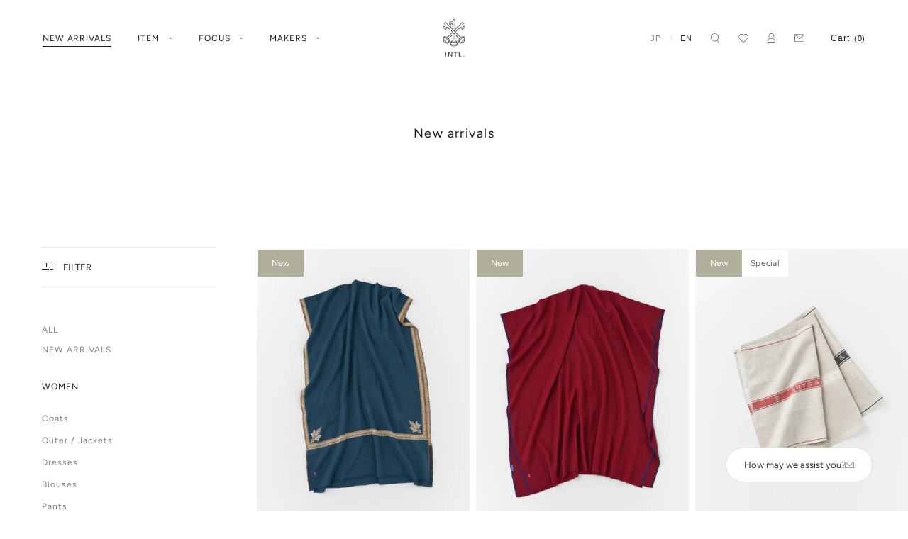

--- FILE ---
content_type: text/html; charset=utf-8
request_url: https://online-intl.arts-science.com/collections/new-in
body_size: 76712
content:
<!doctype html>

<html class="no-js" lang="en">
  <head>
               <script type='text/javascript'>var easylockdownLocationDisabled = true;</script> <script type='text/javascript' src='//online-intl.arts-science.com/apps/easylockdown/easylockdown-1.0.8.min.js' data-no-instant></script> <script type='text/javascript'>if( typeof InstantClick == 'object' ) easylockdown.clearData();</script> <style type="text/css">#easylockdown-password-form{padding:30px 0;text-align:center}#easylockdown-wrapper,.easylockdown-form-holder{display:inline-block}#easylockdown-password{vertical-align:top;margin-bottom:16px;padding:8px 15px;line-height:1.2em;outline:0;box-shadow:none}#easylockdown-password-error{display:none;color:#fb8077;text-align:left}#easylockdown-password-error.easylockdown-error{border:1px solid #fb8077}#easylockdown-password-form-button:not(.easylockdown-native-styles){vertical-align:top;display:inline-block!important;height:auto!important;padding:8px 15px;background:#777;border-radius:3px;color:#fff!important;line-height:1.2em;text-decoration:none!important}.easylockdown-instantclick-fix,.easylockdown-item-selector{position:absolute;z-index:-999;display:none;height:0;width:0;font-size:0;line-height:0}.easylockdown-collection-item[data-eld-loc-can],.easylockdown-item-selector+*,.easylockdown-item[data-eld-loc-can]{display:none}.easylockdown404-content-container{padding:50px;text-align:center}.easylockdown404-title-holder .easylockdown-title-404{display:block;margin:0 0 1rem;font-size:2rem;line-height:2.5rem}</style> 




















<script type='text/javascript'>easylockdown.hideLinksListByAuth.can['9df6061884'] = '*[href$="/products/test-item"],*[href*="/products/test-item/"],*[href*="/products/test-item?"],*[href*="/products/test-item#"],*[data-eld-product-handle="test-item"]';</script>



<script type='text/javascript'>
  if( typeof easylockdown == 'object' ) {
    easylockdown.localeRootUrl = '';
    easylockdown.routerByLocation(); 

    easylockdown.onReady(function(e){
      easylockdown.hideAllLinks();
    });
  }
</script>



    <meta charset="utf-8">
    <meta http-equiv="X-UA-Compatible" content="IE=edge,chrome=1">
    <meta name="viewport" content="width=device-width, initial-scale=1.0, height=device-height, minimum-scale=1.0, maximum-scale=1.0">
    <meta name="theme-color" content="">

    <title>
      New arrivals &ndash; ARTS&amp;SCIENCE ONLINE SELLER intl.
    </title><link rel="canonical" href="https://online-intl.arts-science.com/collections/new-in">

    <link rel="icon" type="image/svg+xml" href="//online-intl.arts-science.com/cdn/shop/t/8/assets/favicon.svg?v=114703562843812791881724982455">
    <link rel="apple-touch-icon" sizes="180x180" href="//online-intl.arts-science.com/cdn/shop/t/8/assets/apple_touch_icon.png?v=157851223125057315711724982455">

    <meta property="og:type" content="website">
  <meta property="og:title" content="New  arrivals">
  <meta property="og:image" content="http://online-intl.arts-science.com/cdn/shop/files/J251N00000023-909-009_YASER.YS2760.jpg?v=1766486598">
  <meta property="og:image:secure_url" content="https://online-intl.arts-science.com/cdn/shop/files/J251N00000023-909-009_YASER.YS2760.jpg?v=1766486598">
  <meta property="og:image:width" content="1347">
  <meta property="og:image:height" content="1800"><meta property="og:url" content="https://online-intl.arts-science.com/collections/new-in">
<meta property="og:site_name" content="ARTS&amp;SCIENCE ONLINE SELLER intl."><meta name="twitter:card" content="summary"><meta name="twitter:title" content="New  arrivals">
  <meta name="twitter:description" content="">
  <meta name="twitter:image" content="https://online-intl.arts-science.com/cdn/shop/files/J251N00000023-909-009_YASER.YS2760_600x600_crop_center.jpg?v=1766486598">
    <style>
  @font-face {
  font-family: Figtree;
  font-weight: 500;
  font-style: normal;
  font-display: fallback;
  src: url("//online-intl.arts-science.com/cdn/fonts/figtree/figtree_n5.3b6b7df38aa5986536945796e1f947445832047c.woff2") format("woff2"),
       url("//online-intl.arts-science.com/cdn/fonts/figtree/figtree_n5.f26bf6dcae278b0ed902605f6605fa3338e81dab.woff") format("woff");
}

  @font-face {
  font-family: Figtree;
  font-weight: 400;
  font-style: normal;
  font-display: fallback;
  src: url("//online-intl.arts-science.com/cdn/fonts/figtree/figtree_n4.3c0838aba1701047e60be6a99a1b0a40ce9b8419.woff2") format("woff2"),
       url("//online-intl.arts-science.com/cdn/fonts/figtree/figtree_n4.c0575d1db21fc3821f17fd6617d3dee552312137.woff") format("woff");
}


  @font-face {
  font-family: Figtree;
  font-weight: 700;
  font-style: normal;
  font-display: fallback;
  src: url("//online-intl.arts-science.com/cdn/fonts/figtree/figtree_n7.2fd9bfe01586148e644724096c9d75e8c7a90e55.woff2") format("woff2"),
       url("//online-intl.arts-science.com/cdn/fonts/figtree/figtree_n7.ea05de92d862f9594794ab281c4c3a67501ef5fc.woff") format("woff");
}

  @font-face {
  font-family: Figtree;
  font-weight: 400;
  font-style: italic;
  font-display: fallback;
  src: url("//online-intl.arts-science.com/cdn/fonts/figtree/figtree_i4.89f7a4275c064845c304a4cf8a4a586060656db2.woff2") format("woff2"),
       url("//online-intl.arts-science.com/cdn/fonts/figtree/figtree_i4.6f955aaaafc55a22ffc1f32ecf3756859a5ad3e2.woff") format("woff");
}

  @font-face {
  font-family: Figtree;
  font-weight: 700;
  font-style: italic;
  font-display: fallback;
  src: url("//online-intl.arts-science.com/cdn/fonts/figtree/figtree_i7.06add7096a6f2ab742e09ec7e498115904eda1fe.woff2") format("woff2"),
       url("//online-intl.arts-science.com/cdn/fonts/figtree/figtree_i7.ee584b5fcaccdbb5518c0228158941f8df81b101.woff") format("woff");
}


  :root {
    --heading-font-family : Figtree, sans-serif;
    --heading-font-weight : 500;
    --heading-font-style  : normal;

    --text-font-family : Figtree, sans-serif;
    --text-font-weight : 400;
    --text-font-style  : normal;

    --base-text-font-size   : 13px;
    --default-text-font-size: 14px;--background          : #ffffff;
    --background-rgb      : 255, 255, 255;
    --light-background    : #ffffff;
    --light-background-rgb: 255, 255, 255;
    --heading-color       : #303030;
    --text-color          : #303030;
    --text-color-rgb      : 48, 48, 48;
    --text-color-light    : #595959;
    --text-color-light-rgb: 89, 89, 89;
    --link-color          : #000000;
    --link-color-rgb      : 0, 0, 0;
    --border-color        : #e0e0e0;
    --border-color-rgb    : 224, 224, 224;

    --button-background    : #7e7e7e;
    --button-background-rgb: 126, 126, 126;
    --button-text-color    : #ffffff;

    --header-background       : #ffffff;
    --header-heading-color    : #303030;
    --header-light-text-color : #595959;
    --header-border-color     : #e0e0e0;

    --footer-background    : #ffffff;
    --footer-text-color    : #595959;
    --footer-heading-color : #303030;
    --footer-border-color  : #e6e6e6;

    --navigation-background      : #ffffff;
    --navigation-background-rgb  : 255, 255, 255;
    --navigation-text-color      : #303030;
    --navigation-text-color-light: rgba(48, 48, 48, 0.5);
    --navigation-border-color    : rgba(48, 48, 48, 0.25);

    --newsletter-popup-background     : #ffffff;
    --newsletter-popup-text-color     : #303030;
    --newsletter-popup-text-color-rgb : 48, 48, 48;

    --secondary-elements-background       : #ffffff;
    --secondary-elements-background-rgb   : 255, 255, 255;
    --secondary-elements-text-color       : #1c1c1c;
    --secondary-elements-text-color-light : rgba(28, 28, 28, 0.5);
    --secondary-elements-border-color     : rgba(28, 28, 28, 0.25);

    --product-sale-price-color    : #bf160d;
    --product-sale-price-color-rgb: 191, 22, 13;

    /* Shopify related variables */
    --payment-terms-background-color: #ffffff;

    /* Products */

    --horizontal-spacing-four-products-per-row: 60px;
        --horizontal-spacing-two-products-per-row : 60px;

    --vertical-spacing-four-products-per-row: 60px;
        --vertical-spacing-two-products-per-row : 75px;

    /* Animation */
    --drawer-transition-timing: cubic-bezier(0.645, 0.045, 0.355, 1);
    --header-base-height: 80px; /* We set a default for browsers that do not support CSS variables */

    /* Cursors */
    --cursor-zoom-in-svg    : url(//online-intl.arts-science.com/cdn/shop/t/8/assets/cursor-zoom-in.svg?v=169337020044000511451724982455);
    --cursor-zoom-in-2x-svg : url(//online-intl.arts-science.com/cdn/shop/t/8/assets/cursor-zoom-in-2x.svg?v=163885027072013793871724982455);
  }
</style>

<script>
  // IE11 does not have support for CSS variables, so we have to polyfill them
  if (!(((window || {}).CSS || {}).supports && window.CSS.supports('(--a: 0)'))) {
    const script = document.createElement('script');
    script.type = 'text/javascript';
    script.src = 'https://cdn.jsdelivr.net/npm/css-vars-ponyfill@2';
    script.onload = function() {
      cssVars({});
    };

    document.getElementsByTagName('head')[0].appendChild(script);
  }
</script>

    <script>window.performance && window.performance.mark && window.performance.mark('shopify.content_for_header.start');</script><meta id="shopify-digital-wallet" name="shopify-digital-wallet" content="/63883903224/digital_wallets/dialog">
<meta name="shopify-checkout-api-token" content="2f5e96a3a0c3c68373db12e2b563c324">
<meta id="in-context-paypal-metadata" data-shop-id="63883903224" data-venmo-supported="false" data-environment="production" data-locale="en_US" data-paypal-v4="true" data-currency="JPY">
<link rel="alternate" type="application/atom+xml" title="Feed" href="/collections/new-in.atom" />
<link rel="next" href="/collections/new-in?page=2">
<link rel="alternate" type="application/json+oembed" href="https://online-intl.arts-science.com/collections/new-in.oembed">
<script async="async" src="/checkouts/internal/preloads.js?locale=en-JP"></script>
<link rel="preconnect" href="https://shop.app" crossorigin="anonymous">
<script async="async" src="https://shop.app/checkouts/internal/preloads.js?locale=en-JP&shop_id=63883903224" crossorigin="anonymous"></script>
<script id="apple-pay-shop-capabilities" type="application/json">{"shopId":63883903224,"countryCode":"JP","currencyCode":"JPY","merchantCapabilities":["supports3DS"],"merchantId":"gid:\/\/shopify\/Shop\/63883903224","merchantName":"ARTS\u0026SCIENCE ONLINE SELLER intl.","requiredBillingContactFields":["postalAddress","email","phone"],"requiredShippingContactFields":["postalAddress","email","phone"],"shippingType":"shipping","supportedNetworks":["visa","masterCard","amex","jcb","discover"],"total":{"type":"pending","label":"ARTS\u0026SCIENCE ONLINE SELLER intl.","amount":"1.00"},"shopifyPaymentsEnabled":true,"supportsSubscriptions":true}</script>
<script id="shopify-features" type="application/json">{"accessToken":"2f5e96a3a0c3c68373db12e2b563c324","betas":["rich-media-storefront-analytics"],"domain":"online-intl.arts-science.com","predictiveSearch":true,"shopId":63883903224,"locale":"en"}</script>
<script>var Shopify = Shopify || {};
Shopify.shop = "arts-science-store-en.myshopify.com";
Shopify.locale = "en";
Shopify.currency = {"active":"JPY","rate":"1.0"};
Shopify.country = "JP";
Shopify.theme = {"name":"arts\u0026Science by prestige_フォローContact追加","id":144587129080,"schema_name":"Prestige","schema_version":"4.14.2","theme_store_id":null,"role":"main"};
Shopify.theme.handle = "null";
Shopify.theme.style = {"id":null,"handle":null};
Shopify.cdnHost = "online-intl.arts-science.com/cdn";
Shopify.routes = Shopify.routes || {};
Shopify.routes.root = "/";</script>
<script type="module">!function(o){(o.Shopify=o.Shopify||{}).modules=!0}(window);</script>
<script>!function(o){function n(){var o=[];function n(){o.push(Array.prototype.slice.apply(arguments))}return n.q=o,n}var t=o.Shopify=o.Shopify||{};t.loadFeatures=n(),t.autoloadFeatures=n()}(window);</script>
<script>
  window.ShopifyPay = window.ShopifyPay || {};
  window.ShopifyPay.apiHost = "shop.app\/pay";
  window.ShopifyPay.redirectState = null;
</script>
<script id="shop-js-analytics" type="application/json">{"pageType":"collection"}</script>
<script defer="defer" async type="module" src="//online-intl.arts-science.com/cdn/shopifycloud/shop-js/modules/v2/client.init-shop-cart-sync_C5BV16lS.en.esm.js"></script>
<script defer="defer" async type="module" src="//online-intl.arts-science.com/cdn/shopifycloud/shop-js/modules/v2/chunk.common_CygWptCX.esm.js"></script>
<script type="module">
  await import("//online-intl.arts-science.com/cdn/shopifycloud/shop-js/modules/v2/client.init-shop-cart-sync_C5BV16lS.en.esm.js");
await import("//online-intl.arts-science.com/cdn/shopifycloud/shop-js/modules/v2/chunk.common_CygWptCX.esm.js");

  window.Shopify.SignInWithShop?.initShopCartSync?.({"fedCMEnabled":true,"windoidEnabled":true});

</script>
<script>
  window.Shopify = window.Shopify || {};
  if (!window.Shopify.featureAssets) window.Shopify.featureAssets = {};
  window.Shopify.featureAssets['shop-js'] = {"shop-cart-sync":["modules/v2/client.shop-cart-sync_ZFArdW7E.en.esm.js","modules/v2/chunk.common_CygWptCX.esm.js"],"init-fed-cm":["modules/v2/client.init-fed-cm_CmiC4vf6.en.esm.js","modules/v2/chunk.common_CygWptCX.esm.js"],"shop-button":["modules/v2/client.shop-button_tlx5R9nI.en.esm.js","modules/v2/chunk.common_CygWptCX.esm.js"],"shop-cash-offers":["modules/v2/client.shop-cash-offers_DOA2yAJr.en.esm.js","modules/v2/chunk.common_CygWptCX.esm.js","modules/v2/chunk.modal_D71HUcav.esm.js"],"init-windoid":["modules/v2/client.init-windoid_sURxWdc1.en.esm.js","modules/v2/chunk.common_CygWptCX.esm.js"],"shop-toast-manager":["modules/v2/client.shop-toast-manager_ClPi3nE9.en.esm.js","modules/v2/chunk.common_CygWptCX.esm.js"],"init-shop-email-lookup-coordinator":["modules/v2/client.init-shop-email-lookup-coordinator_B8hsDcYM.en.esm.js","modules/v2/chunk.common_CygWptCX.esm.js"],"init-shop-cart-sync":["modules/v2/client.init-shop-cart-sync_C5BV16lS.en.esm.js","modules/v2/chunk.common_CygWptCX.esm.js"],"avatar":["modules/v2/client.avatar_BTnouDA3.en.esm.js"],"pay-button":["modules/v2/client.pay-button_FdsNuTd3.en.esm.js","modules/v2/chunk.common_CygWptCX.esm.js"],"init-customer-accounts":["modules/v2/client.init-customer-accounts_DxDtT_ad.en.esm.js","modules/v2/client.shop-login-button_C5VAVYt1.en.esm.js","modules/v2/chunk.common_CygWptCX.esm.js","modules/v2/chunk.modal_D71HUcav.esm.js"],"init-shop-for-new-customer-accounts":["modules/v2/client.init-shop-for-new-customer-accounts_ChsxoAhi.en.esm.js","modules/v2/client.shop-login-button_C5VAVYt1.en.esm.js","modules/v2/chunk.common_CygWptCX.esm.js","modules/v2/chunk.modal_D71HUcav.esm.js"],"shop-login-button":["modules/v2/client.shop-login-button_C5VAVYt1.en.esm.js","modules/v2/chunk.common_CygWptCX.esm.js","modules/v2/chunk.modal_D71HUcav.esm.js"],"init-customer-accounts-sign-up":["modules/v2/client.init-customer-accounts-sign-up_CPSyQ0Tj.en.esm.js","modules/v2/client.shop-login-button_C5VAVYt1.en.esm.js","modules/v2/chunk.common_CygWptCX.esm.js","modules/v2/chunk.modal_D71HUcav.esm.js"],"shop-follow-button":["modules/v2/client.shop-follow-button_Cva4Ekp9.en.esm.js","modules/v2/chunk.common_CygWptCX.esm.js","modules/v2/chunk.modal_D71HUcav.esm.js"],"checkout-modal":["modules/v2/client.checkout-modal_BPM8l0SH.en.esm.js","modules/v2/chunk.common_CygWptCX.esm.js","modules/v2/chunk.modal_D71HUcav.esm.js"],"lead-capture":["modules/v2/client.lead-capture_Bi8yE_yS.en.esm.js","modules/v2/chunk.common_CygWptCX.esm.js","modules/v2/chunk.modal_D71HUcav.esm.js"],"shop-login":["modules/v2/client.shop-login_D6lNrXab.en.esm.js","modules/v2/chunk.common_CygWptCX.esm.js","modules/v2/chunk.modal_D71HUcav.esm.js"],"payment-terms":["modules/v2/client.payment-terms_CZxnsJam.en.esm.js","modules/v2/chunk.common_CygWptCX.esm.js","modules/v2/chunk.modal_D71HUcav.esm.js"]};
</script>
<script>(function() {
  var isLoaded = false;
  function asyncLoad() {
    if (isLoaded) return;
    isLoaded = true;
    var urls = ["\/\/secure.apps.shappify.com\/apps\/csp\/customer_pricing.php?shop=arts-science-store-en.myshopify.com","https:\/\/cp.boldapps.net\/csp_install_check.js?shop=arts-science-store-en.myshopify.com","https:\/\/cp.boldapps.net\/js\/cspqb.js?shop=arts-science-store-en.myshopify.com","https:\/\/gdprcdn.b-cdn.net\/js\/gdpr_cookie_consent.min.js?shop=arts-science-store-en.myshopify.com","\/\/backinstock.useamp.com\/widget\/58396_1767158427.js?category=bis\u0026v=6\u0026shop=arts-science-store-en.myshopify.com"];
    for (var i = 0; i < urls.length; i++) {
      var s = document.createElement('script');
      s.type = 'text/javascript';
      s.async = true;
      s.src = urls[i];
      var x = document.getElementsByTagName('script')[0];
      x.parentNode.insertBefore(s, x);
    }
  };
  if(window.attachEvent) {
    window.attachEvent('onload', asyncLoad);
  } else {
    window.addEventListener('load', asyncLoad, false);
  }
})();</script>
<script id="__st">var __st={"a":63883903224,"offset":32400,"reqid":"39cf258c-3a31-4301-b14d-534ef89263bf-1768691009","pageurl":"online-intl.arts-science.com\/collections\/new-in","u":"73f6a0464f9f","p":"collection","rtyp":"collection","rid":394389389560};</script>
<script>window.ShopifyPaypalV4VisibilityTracking = true;</script>
<script id="captcha-bootstrap">!function(){'use strict';const t='contact',e='account',n='new_comment',o=[[t,t],['blogs',n],['comments',n],[t,'customer']],c=[[e,'customer_login'],[e,'guest_login'],[e,'recover_customer_password'],[e,'create_customer']],r=t=>t.map((([t,e])=>`form[action*='/${t}']:not([data-nocaptcha='true']) input[name='form_type'][value='${e}']`)).join(','),a=t=>()=>t?[...document.querySelectorAll(t)].map((t=>t.form)):[];function s(){const t=[...o],e=r(t);return a(e)}const i='password',u='form_key',d=['recaptcha-v3-token','g-recaptcha-response','h-captcha-response',i],f=()=>{try{return window.sessionStorage}catch{return}},m='__shopify_v',_=t=>t.elements[u];function p(t,e,n=!1){try{const o=window.sessionStorage,c=JSON.parse(o.getItem(e)),{data:r}=function(t){const{data:e,action:n}=t;return t[m]||n?{data:e,action:n}:{data:t,action:n}}(c);for(const[e,n]of Object.entries(r))t.elements[e]&&(t.elements[e].value=n);n&&o.removeItem(e)}catch(o){console.error('form repopulation failed',{error:o})}}const l='form_type',E='cptcha';function T(t){t.dataset[E]=!0}const w=window,h=w.document,L='Shopify',v='ce_forms',y='captcha';let A=!1;((t,e)=>{const n=(g='f06e6c50-85a8-45c8-87d0-21a2b65856fe',I='https://cdn.shopify.com/shopifycloud/storefront-forms-hcaptcha/ce_storefront_forms_captcha_hcaptcha.v1.5.2.iife.js',D={infoText:'Protected by hCaptcha',privacyText:'Privacy',termsText:'Terms'},(t,e,n)=>{const o=w[L][v],c=o.bindForm;if(c)return c(t,g,e,D).then(n);var r;o.q.push([[t,g,e,D],n]),r=I,A||(h.body.append(Object.assign(h.createElement('script'),{id:'captcha-provider',async:!0,src:r})),A=!0)});var g,I,D;w[L]=w[L]||{},w[L][v]=w[L][v]||{},w[L][v].q=[],w[L][y]=w[L][y]||{},w[L][y].protect=function(t,e){n(t,void 0,e),T(t)},Object.freeze(w[L][y]),function(t,e,n,w,h,L){const[v,y,A,g]=function(t,e,n){const i=e?o:[],u=t?c:[],d=[...i,...u],f=r(d),m=r(i),_=r(d.filter((([t,e])=>n.includes(e))));return[a(f),a(m),a(_),s()]}(w,h,L),I=t=>{const e=t.target;return e instanceof HTMLFormElement?e:e&&e.form},D=t=>v().includes(t);t.addEventListener('submit',(t=>{const e=I(t);if(!e)return;const n=D(e)&&!e.dataset.hcaptchaBound&&!e.dataset.recaptchaBound,o=_(e),c=g().includes(e)&&(!o||!o.value);(n||c)&&t.preventDefault(),c&&!n&&(function(t){try{if(!f())return;!function(t){const e=f();if(!e)return;const n=_(t);if(!n)return;const o=n.value;o&&e.removeItem(o)}(t);const e=Array.from(Array(32),(()=>Math.random().toString(36)[2])).join('');!function(t,e){_(t)||t.append(Object.assign(document.createElement('input'),{type:'hidden',name:u})),t.elements[u].value=e}(t,e),function(t,e){const n=f();if(!n)return;const o=[...t.querySelectorAll(`input[type='${i}']`)].map((({name:t})=>t)),c=[...d,...o],r={};for(const[a,s]of new FormData(t).entries())c.includes(a)||(r[a]=s);n.setItem(e,JSON.stringify({[m]:1,action:t.action,data:r}))}(t,e)}catch(e){console.error('failed to persist form',e)}}(e),e.submit())}));const S=(t,e)=>{t&&!t.dataset[E]&&(n(t,e.some((e=>e===t))),T(t))};for(const o of['focusin','change'])t.addEventListener(o,(t=>{const e=I(t);D(e)&&S(e,y())}));const B=e.get('form_key'),M=e.get(l),P=B&&M;t.addEventListener('DOMContentLoaded',(()=>{const t=y();if(P)for(const e of t)e.elements[l].value===M&&p(e,B);[...new Set([...A(),...v().filter((t=>'true'===t.dataset.shopifyCaptcha))])].forEach((e=>S(e,t)))}))}(h,new URLSearchParams(w.location.search),n,t,e,['guest_login'])})(!0,!0)}();</script>
<script integrity="sha256-4kQ18oKyAcykRKYeNunJcIwy7WH5gtpwJnB7kiuLZ1E=" data-source-attribution="shopify.loadfeatures" defer="defer" src="//online-intl.arts-science.com/cdn/shopifycloud/storefront/assets/storefront/load_feature-a0a9edcb.js" crossorigin="anonymous"></script>
<script crossorigin="anonymous" defer="defer" src="//online-intl.arts-science.com/cdn/shopifycloud/storefront/assets/shopify_pay/storefront-65b4c6d7.js?v=20250812"></script>
<script data-source-attribution="shopify.dynamic_checkout.dynamic.init">var Shopify=Shopify||{};Shopify.PaymentButton=Shopify.PaymentButton||{isStorefrontPortableWallets:!0,init:function(){window.Shopify.PaymentButton.init=function(){};var t=document.createElement("script");t.src="https://online-intl.arts-science.com/cdn/shopifycloud/portable-wallets/latest/portable-wallets.en.js",t.type="module",document.head.appendChild(t)}};
</script>
<script data-source-attribution="shopify.dynamic_checkout.buyer_consent">
  function portableWalletsHideBuyerConsent(e){var t=document.getElementById("shopify-buyer-consent"),n=document.getElementById("shopify-subscription-policy-button");t&&n&&(t.classList.add("hidden"),t.setAttribute("aria-hidden","true"),n.removeEventListener("click",e))}function portableWalletsShowBuyerConsent(e){var t=document.getElementById("shopify-buyer-consent"),n=document.getElementById("shopify-subscription-policy-button");t&&n&&(t.classList.remove("hidden"),t.removeAttribute("aria-hidden"),n.addEventListener("click",e))}window.Shopify?.PaymentButton&&(window.Shopify.PaymentButton.hideBuyerConsent=portableWalletsHideBuyerConsent,window.Shopify.PaymentButton.showBuyerConsent=portableWalletsShowBuyerConsent);
</script>
<script data-source-attribution="shopify.dynamic_checkout.cart.bootstrap">document.addEventListener("DOMContentLoaded",(function(){function t(){return document.querySelector("shopify-accelerated-checkout-cart, shopify-accelerated-checkout")}if(t())Shopify.PaymentButton.init();else{new MutationObserver((function(e,n){t()&&(Shopify.PaymentButton.init(),n.disconnect())})).observe(document.body,{childList:!0,subtree:!0})}}));
</script>
<link id="shopify-accelerated-checkout-styles" rel="stylesheet" media="screen" href="https://online-intl.arts-science.com/cdn/shopifycloud/portable-wallets/latest/accelerated-checkout-backwards-compat.css" crossorigin="anonymous">
<style id="shopify-accelerated-checkout-cart">
        #shopify-buyer-consent {
  margin-top: 1em;
  display: inline-block;
  width: 100%;
}

#shopify-buyer-consent.hidden {
  display: none;
}

#shopify-subscription-policy-button {
  background: none;
  border: none;
  padding: 0;
  text-decoration: underline;
  font-size: inherit;
  cursor: pointer;
}

#shopify-subscription-policy-button::before {
  box-shadow: none;
}

      </style>

<script>window.performance && window.performance.mark && window.performance.mark('shopify.content_for_header.end');</script>

    

<script>
    window.BOLD = window.BOLD || {};
        window.BOLD.options = window.BOLD.options || {};
        window.BOLD.options.settings = window.BOLD.options.settings || {};
        window.BOLD.options.settings.v1_variant_mode = window.BOLD.options.settings.v1_variant_mode || true;
        window.BOLD.options.settings.hybrid_fix_auto_insert_inputs =
        window.BOLD.options.settings.hybrid_fix_auto_insert_inputs || true;
</script>

<script>window.BOLD = window.BOLD || {};
    window.BOLD.common = window.BOLD.common || {};
    window.BOLD.common.Shopify = window.BOLD.common.Shopify || {};
    window.BOLD.common.Shopify.shop = {
      domain: 'online-intl.arts-science.com',
      permanent_domain: 'arts-science-store-en.myshopify.com',
      url: 'https://online-intl.arts-science.com',
      secure_url: 'https://online-intl.arts-science.com',
      money_format: "\u003cspan class=\"money\"\u003e¥{{amount_no_decimals}}\u003c\/span\u003e",
      currency: "JPY"
    };
    window.BOLD.common.Shopify.customer = {
      id: null,
      tags: null,
    };
    window.BOLD.common.Shopify.cart = {"note":null,"attributes":{},"original_total_price":0,"total_price":0,"total_discount":0,"total_weight":0.0,"item_count":0,"items":[],"requires_shipping":false,"currency":"JPY","items_subtotal_price":0,"cart_level_discount_applications":[],"checkout_charge_amount":0};
    window.BOLD.common.template = 'collection';window.BOLD.common.Shopify.formatMoney = function(money, format) {
        function n(t, e) {
            return "undefined" == typeof t ? e : t
        }
        function r(t, e, r, i) {
            if (e = n(e, 2),
                r = n(r, ","),
                i = n(i, "."),
            isNaN(t) || null == t)
                return 0;
            t = (t / 100).toFixed(e);
            var o = t.split(".")
                , a = o[0].replace(/(\d)(?=(\d\d\d)+(?!\d))/g, "$1" + r)
                , s = o[1] ? i + o[1] : "";
            return a + s
        }
        "string" == typeof money && (money = money.replace(".", ""));
        var i = ""
            , o = /\{\{\s*(\w+)\s*\}\}/
            , a = format || window.BOLD.common.Shopify.shop.money_format || window.Shopify.money_format || "$ {{ amount }}";
        switch (a.match(o)[1]) {
            case "amount":
                i = r(money, 2, ",", ".");
                break;
            case "amount_no_decimals":
                i = r(money, 0, ",", ".");
                break;
            case "amount_with_comma_separator":
                i = r(money, 2, ".", ",");
                break;
            case "amount_no_decimals_with_comma_separator":
                i = r(money, 0, ".", ",");
                break;
            case "amount_with_space_separator":
                i = r(money, 2, " ", ",");
                break;
            case "amount_no_decimals_with_space_separator":
                i = r(money, 0, " ", ",");
                break;
            case "amount_with_apostrophe_separator":
                i = r(money, 2, "'", ".");
                break;
        }
        return a.replace(o, i);
    };
    window.BOLD.common.Shopify.saveProduct = function (handle, product) {
      if (typeof handle === 'string' && typeof window.BOLD.common.Shopify.products[handle] === 'undefined') {
        if (typeof product === 'number') {
          window.BOLD.common.Shopify.handles[product] = handle;
          product = { id: product };
        }
        window.BOLD.common.Shopify.products[handle] = product;
      }
    };
    window.BOLD.common.Shopify.saveVariant = function (variant_id, variant) {
      if (typeof variant_id === 'number' && typeof window.BOLD.common.Shopify.variants[variant_id] === 'undefined') {
        window.BOLD.common.Shopify.variants[variant_id] = variant;
      }
    };window.BOLD.common.Shopify.products = window.BOLD.common.Shopify.products || {};
    window.BOLD.common.Shopify.variants = window.BOLD.common.Shopify.variants || {};
    window.BOLD.common.Shopify.handles = window.BOLD.common.Shopify.handles || {};window.BOLD.common.Shopify.saveProduct(null, null);window.BOLD.apps_installed = {"Customer Pricing":3,"Product Options":2} || {};window.BOLD.common.Shopify.metafields = window.BOLD.common.Shopify.metafields || {};window.BOLD.common.Shopify.metafields["bold_rp"] = {};window.BOLD.common.Shopify.metafields["bold_csp_defaults"] = {};window.BOLD.common.cacheParams = window.BOLD.common.cacheParams || {};
    window.BOLD.common.cacheParams.options = 1635220137;
</script><link href="//online-intl.arts-science.com/cdn/shop/t/8/assets/bold-options.css?v=123160307633435409531724982455" rel="stylesheet" type="text/css" media="all" />
<script src="https://option.boldapps.net/js/options.js" type="text/javascript"></script>
<script src="https://cp.boldapps.net/js/csp.js" type="text/javascript"></script><!-- Google Tag Manager -->
    <script>(function(w,d,s,l,i){w[l]=w[l]||[];w[l].push({'gtm.start':
    new Date().getTime(),event:'gtm.js'});var f=d.getElementsByTagName(s)[0],
    j=d.createElement(s),dl=l!='dataLayer'?'&l='+l:'';j.async=true;j.src=
    'https://www.googletagmanager.com/gtm.js?id='+i+dl;f.parentNode.insertBefore(j,f);
    })(window,document,'script','dataLayer','GTM-56CNV9M');</script>
    <!-- End Google Tag Manager -->

<div style="display:none">
collection
</div>

<link rel="stylesheet" href="//online-intl.arts-science.com/cdn/shop/t/8/assets/theme.css?v=73291086092028036051724982455">

    
    <link href="//online-intl.arts-science.com/cdn/shop/t/8/assets/common.css?v=154956446182054927021745219947" rel="stylesheet" type="text/css" media="all" />
<link href="//online-intl.arts-science.com/cdn/shop/t/8/assets/product.css?v=105283999848606446651733480338" rel="stylesheet" type="text/css" media="all" />
      <script src="//online-intl.arts-science.com/cdn/shop/t/8/assets/product.js?v=4973755603583166291724993351" type="text/javascript"></script>


    <script>// This allows to expose several variables to the global scope, to be used in scripts
      window.theme = {
        pageType: "collection",
        moneyFormat: "\u003cspan class=\"money\"\u003e¥{{amount_no_decimals}}\u003c\/span\u003e",
        moneyWithCurrencyFormat: "\u003cspan class=\"money\"\u003e¥{{amount_no_decimals}} JPY\u003c\/span\u003e",
        productImageSize: "natural",
        searchMode: "product,article,page",
        showPageTransition: true,
        showElementStaggering: true,
        showImageZooming: true
      };

      window.routes = {
        rootUrl: "\/",
        rootUrlWithoutSlash: '',
        cartUrl: "\/cart",
        cartAddUrl: "\/cart\/add",
        cartChangeUrl: "\/cart\/change",
        searchUrl: "\/search",
        productRecommendationsUrl: "\/recommendations\/products"
      };

      window.languages = {
        cartAddNote: "Add Order Note",
        cartEditNote: "Edit Order Note",
        productImageLoadingError: "This image could not be loaded. Please try to reload the page.",
        productFormAddToCart: "Add to cart",
        productFormUnavailable: "Unavailable",
        productFormSoldOut: "Sold Out",
        shippingEstimatorOneResult: "1 option available:",
        shippingEstimatorMoreResults: "{{count}} options available:",
        shippingEstimatorNoResults: "No shipping could be found"
      };

      window.lazySizesConfig = {
        loadHidden: false,
        hFac: 0.5,
        expFactor: 2,
        ricTimeout: 150,
        lazyClass: 'Image--lazyLoad',
        loadingClass: 'Image--lazyLoading',
        loadedClass: 'Image--lazyLoaded'
      };

      document.documentElement.className = document.documentElement.className.replace('no-js', 'js');
      document.documentElement.style.setProperty('--window-height', window.innerHeight + 'px');

      // We do a quick detection of some features (we could use Modernizr but for so little...)
      (function() {
        document.documentElement.className += ((window.CSS && window.CSS.supports('(position: sticky) or (position: -webkit-sticky)')) ? ' supports-sticky' : ' no-supports-sticky');
        document.documentElement.className += (window.matchMedia('(-moz-touch-enabled: 1), (hover: none)')).matches ? ' no-supports-hover' : ' supports-hover';
      }());
    </script>

    <script src="//online-intl.arts-science.com/cdn/shop/t/8/assets/lazysizes.min.js?v=174358363404432586981724982455" async></script><script src="https://polyfill-fastly.net/v3/polyfill.min.js?unknown=polyfill&features=fetch,Element.prototype.closest,Element.prototype.remove,Element.prototype.classList,Array.prototype.includes,Array.prototype.fill,Object.assign,CustomEvent,IntersectionObserver,IntersectionObserverEntry,URL" defer></script>
    <script src="//online-intl.arts-science.com/cdn/shop/t/8/assets/libs.min.js?v=26178543184394469741724982455" defer></script>
    <script src="//online-intl.arts-science.com/cdn/shop/t/8/assets/theme.js?v=80883733760818506561724982455" defer></script>
    <script src="//online-intl.arts-science.com/cdn/shop/t/8/assets/custom.js?v=94678318173903517231724982455" defer></script>
    <script src="https://cdn.jsdelivr.net/npm/swiper@11/swiper-bundle.min.js"></script>
    <script src="//online-intl.arts-science.com/cdn/shop/t/8/assets/common.js?v=138678106493519655271745219968" defer></script><script>
      (function () {
        window.onpageshow = function() {
          if (window.theme.showPageTransition) {
            var pageTransition = document.querySelector('.PageTransition');

            if (pageTransition) {
              pageTransition.style.visibility = 'visible';
              pageTransition.style.opacity = '0';
            }
          }

          // When the page is loaded from the cache, we have to reload the cart content
          document.documentElement.dispatchEvent(new CustomEvent('cart:refresh', {
            bubbles: true
          }));
        };
      })();
    </script>

    


  <script type="application/ld+json">
  {
    "@context": "http://schema.org",
    "@type": "BreadcrumbList",
  "itemListElement": [{
      "@type": "ListItem",
      "position": 1,
      "name": "Translation missing: en.general.breadcrumb.home",
      "item": "https://online-intl.arts-science.com"
    },{
          "@type": "ListItem",
          "position": 2,
          "name": "New  arrivals",
          "item": "https://online-intl.arts-science.com/collections/new-in"
        }]
  }
  </script>

  
<!-- hasigo_pre_order -->

<!-- /hasigo_pre_order -->


<script>
	var Globo = Globo || {};
    var globoFormbuilderRecaptchaInit = function(){};
    Globo.FormBuilder = Globo.FormBuilder || {};
    Globo.FormBuilder.url = "https://form.globosoftware.net";
    Globo.FormBuilder.shop = {
        settings : {
            reCaptcha : {
                siteKey : ''
            },
            hideWaterMark : false
        },
        pricing:{
            features:{
                fileUpload : 2,
                removeCopyright : false
            }
        }
    };
    Globo.FormBuilder.forms = [];

    
    Globo.FormBuilder.page = {
        title : document.title,
        href : window.location.href
    };
    Globo.FormBuilder.assetFormUrls = [];
            Globo.FormBuilder.assetFormUrls[47632] = "//online-intl.arts-science.com/cdn/shop/t/8/assets/globo.formbuilder.data.47632.js?v=62208240232846686741724982455";
                    
</script>

<link rel="preload" href="//online-intl.arts-science.com/cdn/shop/t/8/assets/globo.formbuilder.css?v=89965615148246229181724982455" as="style" onload="this.onload=null;this.rel='stylesheet'">
<noscript><link rel="stylesheet" href="//online-intl.arts-science.com/cdn/shop/t/8/assets/globo.formbuilder.css?v=89965615148246229181724982455"></noscript>


<script>
    Globo.FormBuilder.__webpack_public_path__ = "//online-intl.arts-science.com/cdn/shop/t/8/assets/"
</script>
<script src="//online-intl.arts-science.com/cdn/shop/t/8/assets/globo.formbuilder.index.js?v=1685560510450985801724982455" defer></script>


<script type="text/javascript">
  window.dataLayer = window.dataLayer || [];

  window.appStart = function(){
     

    window.productPageHandle = function(){
      var productName = "";
      var productId = "";
      var productPrice = "";
      var productBrand = "";
      var productCollection = ""

      window.dataLayer.push({
        event: 'analyzify_productDetail',
        productName: productName,
        productId: productId,
        productPrice: productPrice,
        productBrand: productBrand,
        productCategory: productCollection,
      });
    };

    
  }

  appStart();
</script>
<meta class='geo-ip' content='[base64]'><script async src='//online-intl.arts-science.com/apps/easylocation/easylocation-1.0.2.min.js'></script><!-- BEGIN app block: shopify://apps/consentmo-gdpr/blocks/gdpr_cookie_consent/4fbe573f-a377-4fea-9801-3ee0858cae41 -->


<!-- END app block --><!-- BEGIN app block: shopify://apps/smart-filter-search/blocks/app-embed/5cc1944c-3014-4a2a-af40-7d65abc0ef73 -->
<style>.spf-filter-loading #gf-products>*,.spf-filter-loading [data-globo-filter-items]>*{visibility:hidden;opacity:0}#gf-products{display:-ms-flexbox;margin-right:-15px;margin-left:-15px;padding:0;margin-bottom:0;min-width:100%;width:auto;z-index:1;position:relative;display:-webkit-box;display:flex;justify-content:left;-ms-flex-wrap:wrap;flex-wrap:wrap;height:auto!important}.gf-block-title-skeleton span{width:100%;height:12px;display:block;border-radius:5px;background:#f6f6f7}.gf-top_one .gf-block-title-skeleton span{height:22px;border-radius:2px;min-width:100px}.gf-block-title-skeleton h3::after,.gf-top_one .gf-block-content.gf-block-skeleton{display:none!important}#gf-tree .gf-label.gf-label-skeleton{height:8px;display:block;border-radius:3px!important;background:#f6f6f7}.gf-label-width-75{max-width:75%}.gf-label-width-90{max-width:90%}.gf-label-width-50{max-width:50%}</style>
<link rel="preload" href="https://cdn.shopify.com/extensions/019bc61e-e0df-75dc-ad8c-8494619f160e/smart-product-filters-608/assets/globo-filter-critical.css" as="style" onload="this.onload=null;this.rel='stylesheet'">
<noscript><link rel="stylesheet" href="https://cdn.shopify.com/extensions/019bc61e-e0df-75dc-ad8c-8494619f160e/smart-product-filters-608/assets/globo-filter-critical.css"></noscript><link href="https://cdn.shopify.com/extensions/019bc61e-e0df-75dc-ad8c-8494619f160e/smart-product-filters-608/assets/globo.filter.min.js" as="script" rel="preload">
<link rel="preconnect" href="https://filter-x3.globo.io" crossorigin>
<link rel="dns-prefetch" href="https://filter-x3.globo.io"><link href="https://cdn.shopify.com/extensions/019bc61e-e0df-75dc-ad8c-8494619f160e/smart-product-filters-608/assets/globo.filter.filter.min.js" as="script" rel="preload">
<link href="https://cdn.shopify.com/extensions/019bc61e-e0df-75dc-ad8c-8494619f160e/smart-product-filters-608/assets/globo.filter.692.min.js" as="script" rel="preload">
<link href="https://cdn.shopify.com/extensions/019bc61e-e0df-75dc-ad8c-8494619f160e/smart-product-filters-608/assets/globo.filter.themes.min.js" as="script" rel="preload">
<link href="https://cdn.shopify.com/extensions/019bc61e-e0df-75dc-ad8c-8494619f160e/smart-product-filters-608/assets/globo.filter.liquid.min.js" as="script" rel="preload">
<link href="https://cdn.shopify.com/extensions/019bc61e-e0df-75dc-ad8c-8494619f160e/smart-product-filters-608/assets/globo.filter.product.min.js" as="script" rel="preload">
<link href="//cdn.shopify.com/extensions/019bc61e-e0df-75dc-ad8c-8494619f160e/smart-product-filters-608/assets/globo.filter.css" rel="stylesheet" type="text/css" media="all" /><link rel="stylesheet" href="https://cdn.shopify.com/extensions/019bc61e-e0df-75dc-ad8c-8494619f160e/smart-product-filters-608/assets/globo.filter.slider.css" media="print" onload="this.media='all'"><meta id="search_terms_value" content="" />
<!-- BEGIN app snippet: global.variables --><script>
  window.shopCurrency = "JPY";
  window.shopCountry = "JP";
  window.shopLanguageCode = "en";

  window.currentCurrency = "JPY";
  window.currentCountry = "JP";
  window.currentLanguageCode = "en";

  window.shopCustomer = false

  window.useCustomTreeTemplate = true;
  window.useCustomProductTemplate = true;

  window.GloboFilterRequestOrigin = "https://online-intl.arts-science.com";
  window.GloboFilterShopifyDomain = "arts-science-store-en.myshopify.com";
  window.GloboFilterSFAT = "";
  window.GloboFilterSFApiVersion = "2025-04";
  window.GloboFilterProxyPath = "/apps/globofilters";
  window.GloboFilterRootUrl = "";
  window.GloboFilterTranslation = {"search":{"suggestions":"Suggestions","collections":"Collections","articles":"Blog Posts","pages":"Pages","product":"Product","products":"Products","view_all":"Search for","view_all_products":"View all products","not_found":"Sorry, nothing found for","product_not_found":"No products were found","no_result_keywords_suggestions_title":"Popular searches","no_result_products_suggestions_title":"However, You may like","zero_character_keywords_suggestions_title":"Suggestions","zero_character_popular_searches_title":"Popular searches","zero_character_products_suggestions_title":"Trending products"},"form":{"heading":"Search products","select":"-- Select --","search":"Search","submit":"Search","clear":"Clear"},"filter":{"filter_by":"Filter By","clear_all":"Clear All","view":"View","clear":"Clear","in_stock":"In Stock","out_of_stock":"Out of Stock","ready_to_ship":"Ready to ship","search":"Search options","choose_values":"Choose values"},"sort":{"sort_by":"Sort By","manually":"Featured","availability_in_stock_first":"Availability","relevance":"Relevance","best_selling":"Best Selling","alphabetically_a_z":"Alphabetically, A-Z","alphabetically_z_a":"Alphabetically, Z-A","price_low_to_high":"Price, low to high","price_high_to_low":"Price, high to low","date_new_to_old":"Date, new to old","date_old_to_new":"Date, old to new","inventory_low_to_high":"Inventory, low to high","inventory_high_to_low":"Inventory, high to low","sale_off":"% Sale off"},"product":{"add_to_cart":"Add to cart","unavailable":"Unavailable","sold_out":"Sold out","sale":"Sale","load_more":"Load more","limit":"Show","search":"Search products","no_results":"Sorry, there are no products in this collection"}};
  window.isMultiCurrency =false;
  window.globoEmbedFilterAssetsUrl = 'https://cdn.shopify.com/extensions/019bc61e-e0df-75dc-ad8c-8494619f160e/smart-product-filters-608/assets/';
  window.assetsUrl = window.globoEmbedFilterAssetsUrl;
  window.GloboMoneyFormat = "<span class='money'>¥{{amount_no_decimals}}</span>";
</script><!-- END app snippet -->
<script type="text/javascript" hs-ignore data-ccm-injected>
document.getElementsByTagName('html')[0].classList.add('spf-filter-loading', 'spf-has-filter');
window.enabledEmbedFilter = true;
window.sortByRelevance = false;
window.moneyFormat = "<span class='money'>¥{{amount_no_decimals}}</span>";
window.GloboMoneyWithCurrencyFormat = "<span class='money'>¥{{amount_no_decimals}} JPY</span>";
window.filesUrl = '//online-intl.arts-science.com/cdn/shop/files/';
window.GloboThemesInfo ={"132430135544":{"id":132430135544,"name":"arts\u0026Science Original base by prestige_価格不具合発生中","theme_store_id":855,"theme_name":"Prestige","theme_version":"4.14.2"},"132430594296":{"id":132430594296,"name":"ACF STORAGE THEME - DO NOT DELETE OR RENAME","theme_store_id":null},"136906309880":{"id":136906309880,"name":"arts\u0026Science Original base by prestige_会員登録項目追加確認用","theme_store_id":855,"theme_name":"Prestige","theme_version":"4.14.2"},"141847101688":{"id":141847101688,"name":"arts\u0026Science Original base by prestige_価格不具合暫定処置用","theme_store_id":855,"theme_name":"Prestige","theme_version":"4.14.2"},"142920220920":{"id":142920220920,"name":"arts\u0026Science Original base by prestige_Cookie同意","theme_store_id":855,"theme_name":"Prestige","theme_version":"4.14.2"},"144587129080":{"id":144587129080,"name":"arts\u0026Science Original base by prestige_フィルタ追加","theme_store_id":855,"theme_name":"Prestige","theme_version":"4.14.2"}};



var GloboEmbedFilterConfig = {
api: {filterUrl: "https://filter-x3.globo.io/filter",searchUrl: "https://filter-x3.globo.io/search", url: "https://filter-x3.globo.io"},
shop: {
name: "ARTS&amp;SCIENCE ONLINE SELLER intl.",
url: "https://online-intl.arts-science.com",
domain: "arts-science-store-en.myshopify.com",
locale: "en",
cur_locale: "en",
predictive_search_url: "/search/suggest",
country_code: "JP",
root_url: "",
cart_url: "/cart",
search_url: "/search",
cart_add_url: "/cart/add",
search_terms_value: "",
product_image: {width: 360, height: 504},
no_image_url: "https://cdn.shopify.com/s/images/themes/product-1.png",
swatches: {"color":{"beige":{"mode":1,"color_1":"rgba(227, 216, 205, 1)"},"black":{"mode":1,"color_1":"rgba(0, 0, 0, 1)"},"blue":{"mode":1,"color_1":"rgba(133, 149, 181, 1)"},"brown":{"mode":1,"color_1":"rgba(190, 163, 139, 1)"},"gray":{"mode":1,"color_1":"rgba(193, 195, 195, 1)"},"green":{"mode":1,"color_1":"rgba(148, 177, 131, 1)"},"orange":{"mode":1,"color_1":"rgba(229, 170, 127, 1)"},"red":{"mode":1,"color_1":"rgba(212, 130, 130, 1)"},"yellow":{"mode":1,"color_1":"rgba(241, 213, 141, 1)"},"white":{"mode":1,"color_1":"rgba(253, 253, 253, 1)"},"pink":{"mode":1,"color_1":"rgba(225, 157, 204, 1)"},"purple":{"mode":1,"color_1":"rgba(134, 70, 155, 1)"}}},
swatchConfig: {"enable":true,"color":["colour","color"],"label":["size"]},
enableRecommendation: false,
hideOneValue: false,
newUrlStruct: true,
newUrlForSEO: false,themeTranslation:{"collection":{"product":{"view_product":"View product"}},"product":{"labels":{"on_sale":"On sale","sold_out":"Sold out"}}},redirects: [],
images: {},
settings: {"heading_color":"#303030","text_color":"#303030","text_light_color":"#595959","link_color":"#000000","background":"#ffffff","light_background":"#ffffff","product_on_sale_color":"#bf160d","button_background":"#7e7e7e","button_text_color":"#ffffff","header_background":"#ffffff","header_heading_color":"#303030","header_light_color":"#595959","footer_background":"#ffffff","footer_heading_color":"#303030","footer_text_color":"#595959","navigation_background":"#ffffff","navigation_text_color":"#303030","newsletter_popup_background":"#ffffff","newsletter_popup_text_color":"#303030","secondary_elements_background":"#ffffff","secondary_elements_text_color":"#1c1c1c","heading_font":{"error":"json not allowed for this object"},"heading_size":"small","uppercase_heading":false,"text_font":{"error":"json not allowed for this object"},"base_text_font_size":13,"show_page_transition":true,"show_button_transition":true,"show_image_zooming":true,"show_element_staggering":true,"search_mode":"product,article,page","product_show_price_on_hover":true,"product_show_secondary_image":false,"product_info_alignment":"center","product_image_size":"natural","product_list_horizontal_spacing":"medium","product_list_vertical_spacing":"small","cart_type":"drawer","cart_enable_notes":true,"cart_show_free_shipping_threshold":false,"cart_free_shipping_threshold":"50","social_facebook":"https:\/\/www.facebook.com\/ARTS.SCIENCE.co.ltd\/","social_twitter":"https:\/\/twitter.com\/ARTS_SCIENCE_PR","social_pinterest":"","social_instagram":"https:\/\/www.instagram.com\/arts_and_science\/","social_vimeo":"","social_tumblr":"","social_youtube":"","social_tiktok":"","social_linkedin":"","social_snapchat":"","social_fancy":"","favicon":null,"checkout_logo_image":"\/\/online-intl.arts-science.com\/cdn\/shop\/files\/checkout_logo.png?v=1695621941","checkout_logo_position":"left","checkout_logo_size":"small","checkout_body_background_color":"#fff","checkout_input_background_color_mode":"white","checkout_sidebar_background_color":"#fafafa","checkout_heading_font":"-apple-system, BlinkMacSystemFont, 'Segoe UI', Roboto, Helvetica, Arial, sans-serif, 'Apple Color Emoji', 'Segoe UI Emoji', 'Segoe UI Symbol'","checkout_body_font":"-apple-system, BlinkMacSystemFont, 'Segoe UI', Roboto, Helvetica, Arial, sans-serif, 'Apple Color Emoji', 'Segoe UI Emoji', 'Segoe UI Symbol'","checkout_accent_color":"#7e7e7e","checkout_button_color":"#7e7e7e","checkout_error_color":"#e22120","customer_layout":"customer_area"},
gridSettings: {"layout":"theme","useCustomTemplate":true,"useCustomTreeTemplate":true,"skin":5,"limits":[12,24,48],"productsPerPage":24,"sorts":["stock-descending","best-selling","title-ascending","title-descending","price-ascending","price-descending","created-descending","created-ascending","sale-descending"],"noImageUrl":"https:\/\/cdn.shopify.com\/s\/images\/themes\/product-1.png","imageWidth":"360","imageHeight":"504","imageRatio":140,"imageSize":"360_504","alignment":"left","hideOneValue":false,"elements":["soldoutLabel","saleLabel","quickview","addToCart","vendor","swatch","price","secondImage"],"saleLabelClass":" sale-text","saleMode":3,"gridItemClass":"spf-col-xl-4 spf-col-lg-4 spf-col-md-6 spf-col-sm-6 spf-col-6","swatchClass":"","swatchConfig":{"enable":true,"color":["colour","color"],"label":["size"]},"variant_redirect":true,"showSelectedVariantInfo":true},
home_filter: false,
page: "collection",
sorts: ["stock-descending","best-selling","title-ascending","title-descending","price-ascending","price-descending","created-descending","created-ascending","sale-descending"],
limits: [12,24,48],
cache: true,
layout: "theme",
marketTaxInclusion: false,
priceTaxesIncluded: true,
customerTaxesIncluded: true,
useCustomTemplate: true,
hasQuickviewTemplate: false
},
analytic: {"enableViewProductAnalytic":true,"enableSearchAnalytic":true,"enableFilterAnalytic":true,"enableATCAnalytic":false},
taxes: [],
special_countries: null,
adjustments: false,
year_make_model: {
id: 0,
prefix: "gff_",
heading: "",
showSearchInput: false,
showClearAllBtn: false
},
filter: {
id:6846,
prefix: "gf_",
layout: 3,
useThemeFilterCss: false,
sublayout: 1,
showCount: true,
showRefine: true,
refineSettings: {"style":"rounded","positions":["sidebar_mobile","toolbar_desktop","toolbar_mobile"],"color":"#000000","iconColor":"#959595","bgColor":"#E8E8E8"},
isLoadMore: 1,
filter_on_search_page: true
},
search:{
enable: false,
zero_character_suggestion: false,
pages_suggestion: {enable:false,limit:5},
keywords_suggestion: {enable:true,limit:10},
articles_suggestion: {enable:false,limit:5},
layout: 1,
product_list_layout: "grid",
elements: ["vendor","price"]
},
collection: {
id:394389389560,
handle:"new-in",
sort: "manual",
vendor: null,
tags: null,
type: null,
term: document.getElementById("search_terms_value") != null ? document.getElementById("search_terms_value").content : "",
limit: 24,
settings: {"144587129080":{"show_collection_info":true,"show_collection_image":true,"apply_overlay":true,"show_color_swatch":false,"show_vendor":true,"collection_image_size":"normal","show_sort_by":false,"show_layout_switch":false,"toolbar_position":"top","filter_position":"drawer","filter_mode":"hidden","show_filter_color_swatch":false,"filter_menu":"","grid_items_per_page":24,"grid_mobile_items_per_row":"2","grid_desktop_items_per_row":3}},
products_count: 109,
enableCollectionSearch: true,
displayTotalProducts: true,
excludeTags:null,
showSelectedVariantInfo: true
},
selector: {products: ""}
}
</script>
<script>
try {} catch (error) {}
</script>
<script src="https://cdn.shopify.com/extensions/019bc61e-e0df-75dc-ad8c-8494619f160e/smart-product-filters-608/assets/globo.filter.themes.min.js" defer></script><style>.gf-block-title h3, 
.gf-block-title .h3,
.gf-form-input-inner label {
  font-size: 14px !important;
  color: #3a3a3a !important;
  text-transform: uppercase !important;
  font-weight: bold !important;
}
.gf-option-block .gf-btn-show-more{
  font-size: 14px !important;
  text-transform: none !important;
  font-weight: normal !important;
}
.gf-option-block ul li a, 
.gf-option-block ul li button, 
.gf-option-block ul li a span.gf-count,
.gf-option-block ul li button span.gf-count,
.gf-clear, 
.gf-clear-all, 
.selected-item.gf-option-label a,
.gf-form-input-inner select,
.gf-refine-toggle{
  font-size: 14px !important;
  color: #000000 !important;
  text-transform: none !important;
  font-weight: normal !important;
}

.gf-refine-toggle-mobile,
.gf-form-button-group button {
  font-size: 14px !important;
  text-transform: none !important;
  font-weight: normal !important;
  color: #3a3a3a !important;
  border: 1px solid #bfbfbf !important;
  background: #ffffff !important;
}
.gf-option-block-box-rectangle.gf-option-block ul li.gf-box-rectangle a,
.gf-option-block-box-rectangle.gf-option-block ul li.gf-box-rectangle button {
  border-color: #000000 !important;
}
.gf-option-block-box-rectangle.gf-option-block ul li.gf-box-rectangle a.checked,
.gf-option-block-box-rectangle.gf-option-block ul li.gf-box-rectangle button.checked{
  color: #fff !important;
  background-color: #000000 !important;
}
@media (min-width: 768px) {
  .gf-option-block-box-rectangle.gf-option-block ul li.gf-box-rectangle button:hover,
  .gf-option-block-box-rectangle.gf-option-block ul li.gf-box-rectangle a:hover {
    color: #fff !important;
    background-color: #000000 !important;	
  }
}
.gf-option-block.gf-option-block-select select {
  color: #000000 !important;
}

#gf-form.loaded, .gf-YMM-forms.loaded {
  background: #FFFFFF !important;
}
#gf-form h2, .gf-YMM-forms h2 {
  color: #3a3a3a !important;
}
#gf-form label, .gf-YMM-forms label{
  color: #3a3a3a !important;
}
.gf-form-input-wrapper select, 
.gf-form-input-wrapper input{
  border: 1px solid #DEDEDE !important;
  background-color: #FFFFFF !important;
  border-radius: 0px !important;
}
#gf-form .gf-form-button-group button, .gf-YMM-forms .gf-form-button-group button{
  color: #FFFFFF !important;
  background: #3a3a3a !important;
  border-radius: 0px !important;
}

.spf-product-card.spf-product-card__template-3 .spf-product__info.hover{
  background: #FFFFFF;
}
a.spf-product-card__image-wrapper{
  padding-top: 100%;
}
.h4.spf-product-card__title a{
  color: #333333;
  font-size: 15px;
   font-family: inherit;     font-style: normal;
  text-transform: none;
}
.h4.spf-product-card__title a:hover{
  color: #000000;
}
.spf-product-card button.spf-product__form-btn-addtocart{
  font-size: 14px;
   font-family: inherit;   font-weight: normal;   font-style: normal;   text-transform: none;
}
.spf-product-card button.spf-product__form-btn-addtocart,
.spf-product-card.spf-product-card__template-4 a.open-quick-view,
.spf-product-card.spf-product-card__template-5 a.open-quick-view,
#gfqv-btn{
  color: #FFFFFF !important;
  border: 1px solid #333333 !important;
  background: #333333 !important;
}
.spf-product-card button.spf-product__form-btn-addtocart:hover,
.spf-product-card.spf-product-card__template-4 a.open-quick-view:hover,
.spf-product-card.spf-product-card__template-5 a.open-quick-view:hover{
  color: #FFFFFF !important;
  border: 1px solid #000000 !important;
  background: #000000 !important;
}
span.spf-product__label.spf-product__label-soldout{
  color: #ffffff;
  background: #989898;
}
span.spf-product__label.spf-product__label-sale{
  color: #F0F0F0;
  background: #d21625;
}
.spf-product-card__vendor a{
  color: #969595;
  font-size: 13px;
   font-family: inherit;   font-weight: normal;   font-style: normal; }
.spf-product-card__vendor a:hover{
  color: #969595;
}
.spf-product-card__price-wrapper{
  font-size: 14px;
}
.spf-image-ratio{
  padding-top:100% !important;
}
.spf-product-card__oldprice,
.spf-product-card__saleprice,
.spf-product-card__price,
.gfqv-product-card__oldprice,
.gfqv-product-card__saleprice,
.gfqv-product-card__price
{
  font-size: 14px;
   font-family: inherit;   font-weight: normal;   font-style: normal; }

span.spf-product-card__price, span.gfqv-product-card__price{
  color: #141414;
}
span.spf-product-card__oldprice, span.gfqv-product-card__oldprice{
  color: #969595;
}
span.spf-product-card__saleprice, span.gfqv-product-card__saleprice{
  color: #d21625;
}
</style><script>
    window.addEventListener('globoFilterRenderSearchCompleted', function () {
      if (document.querySelector('[data-action="close-search"]') !== null) {
        document.querySelector('[data-action="close-search"]').click();
      }
      setTimeout(function(){
        document.querySelector('.gl-d-searchbox-input').focus();
      }, 600);
    });
  </script>

<style></style><script></script>
<script id="gspfProductTemplate144587129080" type="template/html">
  {%- assign swatch_options = 'Colour~~Color' | downcase | split: "~~" | uniq -%}
  {%- assign image_options  = '' | downcase | split: "~~" | uniq -%}
  {%- assign text_options   = 'Size' | downcase | split: "~~" | uniq  -%}

  {%- assign image_size     = '360x504' -%}
  {%- assign no_image = 'https://cdn.shopify.com/s/images/themes/product-1.png' -%}

  {%- assign featured_image            = product.featured_image -%}
  {%- assign product_price             = product.price -%}
  {%- assign product_compare_at_price  = product.compare_at_price -%}
  {%- assign selected_or_first_available_variant = product.selected_or_first_available_variant -%}
  {%- assign variant_url = '' -%}
    {%- if product.selected_or_first_available_variant -%}
    {%- assign variant_url = '?variant=' | append: product.selected_or_first_available_variant.id -%}
  {%- endif -%}
      {% if product.selected_variant %}
    {% assign selected_or_first_available_variant = product.selected_variant %}
    {% assign product_price             = selected_or_first_available_variant.price %}
    {% assign product_compare_at_price  = selected_or_first_available_variant.compare_at_price %}
    {% if selected_or_first_available_variant.image %}
      {% assign featured_image = selected_or_first_available_variant.image %}
    {% endif %}
  {% endif %}
                            {%- assign images_count = product.images | size -%}
{%- assign variants_count = product.variants | size -%}

  {%- if section.settings.show_layout_switch -%}
  {%- assign desktop_items_per_row = cart.attributes.collection_desktop_items_per_row | default: section.settings.grid_desktop_items_per_row | times: 1 -%}
  {%- assign mobile_items_per_row  = cart.attributes.collection_mobile_items_per_row | default: section.settings.grid_mobile_items_per_row | times: 1 -%}

  {%- if desktop_items_per_row >= 3 and desktop_items_per_row != section.settings.grid_desktop_items_per_row -%}
    {%- assign desktop_items_per_row = section.settings.grid_desktop_items_per_row -%}
  {%- endif -%}
  {%- else -%}
    {%- assign desktop_items_per_row = section.settings.grid_desktop_items_per_row | times: 1 -%}
    {%- assign mobile_items_per_row  = section.settings.grid_mobile_items_per_row | times: 1 -%}
  {%- endif -%}

  {%- if desktop_items_per_row == 4 -%}
    {%- assign tablet_items_per_row = 3 -%}
  {%- else -%}
    {%- assign tablet_items_per_row = 2 -%}
  {%- endif -%}

  {%- assign show_product_info = true %}
  {%- assign show_vendor = section.settings.show_vendor %}
  {%- assign show_color_swatch = section.settings.show_color_swatch %}
  {%- assign show_labels = true %}

  <div{% if showPageData %} data-page="{{page}}"{% endif %} class="Grid__Cell 1/{{ mobile_items_per_row }}--phone 1/{{ tablet_items_per_row }}--tablet-and-up 1/{{ desktop_items_per_row }}--{% if section.settings.filter_position == 'drawer' %}lap-and-up{% else %}desk{% endif %}">
    <div class="ProductItem {% if use_horizontal %}ProductItem--horizontal{% endif %}">
      <div class="ProductItem__Wrapper">
                {%- if settings.product_image_size == 'natural' or use_horizontal -%}
          {%- assign use_natural_size = true -%}
        {%- else -%}
          {%- assign use_natural_size = false -%}
        {%- endif -%}

        {%- if settings.product_show_secondary_image and product.images[1] != blank and use_horizontal != true -%}
          {%- assign has_alternate_image = true -%}
        {%- else -%}
          {%- assign has_alternate_image = false -%}
        {%- endif -%}

        <a href="{{ product.url | within: collection }}{{variant_url}}" class="ProductItem__ImageWrapper {% if has_alternate_image %}ProductItem__ImageWrapper--withAlternateImage{% endif %}">
          {%- if use_horizontal -%}
            {%- assign max_width = 125 -%}
          {%- else -%}
            {%- assign max_width = product.featured_image.preview_image.width -%}
          {%- endif -%}

          {%- assign media_aspect_ratio = product.featured_image.aspect_ratio | default: product.featured_image.preview_image.aspect_ratio -%}

          <div class="AspectRatio AspectRatio--{% if use_natural_size %}withFallback{% else %}{{ settings.product_image_size }}{% endif %}" style="max-width: {{ max_width }}px; {% if use_natural_size %}padding-bottom: {{ 100.0 | divided_by: media_aspect_ratio }}%;{% endif %} --aspect-ratio: {{ media_aspect_ratio }}">

            {%- if has_alternate_image -%}
              {%- assign image_url = product.images[1] | img_url: '1x1' | replace: '_1x1.', '_{width}x.' -%}
              <img class="ProductItem__Image ProductItem__Image--alternate Image--lazyLoad Image--fadeIn" data-src="{{ image_url }}" data-widths="[200,400,600,700,800,900,1000,1200]" data-sizes="auto" alt="{{ product.images[1].alt | escape }}" data-media-id="{{ product.images[1].id }}">
            {%- endif -%}
            {%- assign image_url = product.featured_image | img_url: '1x1' | replace: '_1x1.', '_{width}x.' -%}

            <img class="ProductItem__Image Image--lazyLoad Image--fadeIn" data-src="{{ image_url }}" data-widths="[200,400,600,700,800,900,1000,1200]" data-sizes="auto" alt="{{ product.featured_image.alt | escape }}" data-media-id="{{ product.featured_image.id }}">
            <span class="Image__Loader"></span>

            <noscripttag>
              <img class="ProductItem__Image ProductItem__Image--alternate" src="{{ product.images[1] | img_url: '600x' }}" alt="{{ product.images[1].alt | escape }}">
              <img class="ProductItem__Image" src="{{ product.featured_image| img_url: '600x' }}" alt="{{ product.featured_image.alt | escape }}">
            </noscripttag>
          </div>
        </a>

        {%- if show_labels -%}
          {%- capture product_labels -%}
            {%- for tag in product.tags -%}
              {%- if tag contains '__label' -%}
                <span class="ProductItem__Label Heading Text--subdued">{{ tag | split: '__label:' | last }}</span>
                {%- break -%}
              {%- endif -%}
            {%- endfor -%}

            {%- if product.available -%}
              {%- if product.compare_at_price > product.price -%}
                <span class="ProductItem__Label ProductItem__Label--onSale Heading Text--subdued">On sale</span>
              {%- endif -%}
            {%- else -%}
              <span class="ProductItem__Label ProductItem__Label--soldOut Heading Text--subdued">Sold out</span>
            {%- endif -%}
          {%- endcapture -%}

          {%- if product_labels != blank -%}
            <div class="ProductItem__LabelList">
              {{ product_labels }}
            </div>
          {%- endif -%}
        {%- endif -%}

        {%- if show_product_info -%}
          <div class="ProductItem__Info {% unless use_horizontal %}ProductItem__Info--{{ settings.product_info_alignment }}{% endunless %}">
            {%- if show_vendor -%}
              <p class="ProductItem__Vendor Heading">{{ product.vendor }}</p>
            {%- endif -%}

            <h2 class="ProductItem__Title Heading">
              <a href="{{ product.url | within: collection }}{{variant_url}}">{{ product.title }}</a>
            </h2>

            {%- if show_color_swatch -%}
              {%- assign color_swatch_list = '' -%}

              {%- capture color_swatch -%}
                {%- assign color_label = 'color,colour,couleur,colore,farbe,색,色,färg,farve' | split: ',' -%}
                {%- capture color_name -%}{{ section.id }}-{{ product.id }}{%- endcapture -%}

                {%- for option in product.options -%}
                  {%- assign downcased_option = option.name | downcase -%}

                  {%- if color_label contains downcased_option -%}
                    {%- assign variant_option = 'option' | append: forloop.index -%}

                    {%- for value in option.values -%}
                      {%- assign downcased_value = value | downcase -%}
                      {%- capture color_id -%}{{ section.id }}-{{ product.id }}-{{ forloop.index }}{%- endcapture -%}

                      {%- for variant in product.variants -%}
                        {%- if variant[variant_option] == value -%}
                          {%- assign variant_for_value = variant -%}
                          {%- break -%}
                        {%- endif -%}
                      {%- endfor -%}

                      <div class="ProductItem__ColorSwatchItem">
                        {%- if variant_for_value.image -%}
                          {%- assign variant_image_url = variant_for_value.image | img_url: '1x1' | replace: '_1x1.', '_{width}x.' -%}
                        {%- endif -%}

                        {%- assign color_swatch_name = value | handle | append: '.png' -%}
                        {%- assign color_swatch_image = color_swatch_name | file_img_url: '64x64' -%}

                        <input class="ColorSwatch__Radio" type="radio" name="{{ color_name }}" id="{{ color_id }}" value="{{ value | escape }}" {% if option.values[0] == value %}checked="checked"{% endif %} data-variant-url="{{ variant_for_value.url }}{% if variant_for_value.image %}#Image{{ variant_for_value.image.id }}{% endif %}" {% if variant_for_value.image %}data-image-id="{{ variant_for_value.image.id }}" data-image-url="{{ variant_image_url }}" data-image-widths="[200,400,600,700,800,900,1000,1200]" data-image-aspect-ratio="{{ variant_for_value.image.aspect_ratio }}"{% endif %} aria-hidden="true">
                        <label class="ColorSwatch ColorSwatch--small {% if downcased_value == 'white' %}ColorSwatch--white{% endif %}" for="{{ color_id }}" style="background-color: {{ value | replace: ' ', '' | downcase }}; {% if color_swatch_image != blank %}background-image: url({{ color_swatch_image }}){% endif %}" title="{{ value | escape }}" data-tooltip="{{ value | escape }}"></label>
                      </div>
                    {%- endfor -%}
                  {%- endif -%}
                {%- endfor -%}
              {%- endcapture -%}

              {%- if color_swatch != blank -%}
                {%- capture color_swatch_list -%}
                  <div class="ProductItem__ColorSwatchList">
                    {{- color_swatch -}}
                  </div>
                {%- endcapture -%}
              {%- endif -%}
            {%- endif -%}

            {%- if show_price_on_hover == nil -%}
              {%- assign show_price_on_hover = settings.product_show_price_on_hover -%}
            {%- endif -%}

            {%- if show_price_on_hover and color_swatch_list != blank -%}
              {{- color_swatch_list -}}
            {%- endif -%}

            {%- if product.template_suffix != 'coming-soon' -%}
              <div class="ProductItem__PriceList {% if show_price_on_hover %}ProductItem__PriceList--showOnHover{% endif %} Heading">
                {%- if product.compare_at_price > product.price -%}
                  <span class="ProductItem__Price Price Price--highlight Text--subdued">{{ product.price | money_without_trailing_zeros }}</span>
                  <span class="ProductItem__Price Price Price--compareAt Text--subdued">{{ product.compare_at_price | money_without_trailing_zeros }}</span>
                {%- elsif product.price_varies -%}
                  {%- capture formatted_min_price -%}{{ product.price_min | money_without_trailing_zeros }}{%- endcapture -%}
                  {%- capture formatted_max_price -%}{{ product.price_max | money_without_trailing_zeros }}{%- endcapture -%}
                  <span class="ProductItem__Price Price Text--subdued">From {{ formatted_min_price }}</span>
                {%- else -%}
                  <span class="ProductItem__Price Price Text--subdued">{{ product.price | money_without_trailing_zeros }}</span>
                {%- endif -%}
              </div>
            {%- endif -%}

            
            {%- if show_price_on_hover == false and color_swatch_list != blank -%}
              {{- color_swatch_list -}}
            {%- endif -%}
          </div>
        {%- endif -%}
      </div>

      {%- if use_horizontal -%}
        <a href="{{ product.url }}{{variant_url}}" class="ProductItem__ViewButton Button Button--secondary hidden-pocket">View product</a>
      {%- endif -%}
    </div> 
  </div>
              
</script><script id="gspfProductTemplate" type="template/html">
  {%- assign swatch_options = 'Colour~~Color' | downcase | split: "~~" | uniq -%}
  {%- assign image_options  = '' | downcase | split: "~~" | uniq -%}
  {%- assign text_options   = 'Size' | downcase | split: "~~" | uniq  -%}

  {%- assign image_size     = '360x504' -%}
  {%- assign no_image = 'https://cdn.shopify.com/s/images/themes/product-1.png' -%}

  {%- assign featured_image            = product.featured_image -%}
  {%- assign product_price             = product.price -%}
  {%- assign product_compare_at_price  = product.compare_at_price -%}
  {%- assign selected_or_first_available_variant = product.selected_or_first_available_variant -%}
  {%- assign variant_url = '' -%}
    {%- if product.selected_or_first_available_variant -%}
    {%- assign variant_url = '?variant=' | append: product.selected_or_first_available_variant.id -%}
  {%- endif -%}
      {% if product.selected_or_first_available_variant %}
    {% assign selected_or_first_available_variant = product.selected_or_first_available_variant %}
    {% assign product_price             = selected_or_first_available_variant.price %}
    {% assign product_compare_at_price  = selected_or_first_available_variant.compare_at_price %}
    {% if selected_or_first_available_variant.image %}
      {% assign featured_image = selected_or_first_available_variant.image %}
    {% endif %}
  {% endif %}
              {%- assign images_count = product.images | size -%}
<div {% if showPageData %} data-page="{{page}}"{% endif %} class="spf-col-xl-4 spf-col-lg-4 spf-col-md-6 spf-col-sm-6 spf-col-6">
  <div class="spf-product-card spf-product-card__left spf-product-card__template-1{% unless product.available %} spf-soldout{% endunless %}">
    <div class="spf-product-card__inner">
      {%- unless product.available -%}
            <span translatable class="spf-product__label spf-product__label-soldout">{{translation.product.sold_out | default: "Sold out"}}</span>
                  {% elsif product_compare_at_price > product_price %}
      <span translatable class="spf-product__label spf-product__label-sale sale-text">
                {{translation.product.sale | default: "Sale"}}
              </span>
            {%- endunless -%}
              <a title="Quick view" href="javascript:;" onclick="globofilter.quickView('{{root_url}}{{ product.url }}')" class="open-quick-view"><svg width="15" height="15" viewBox="0 0 1792 1792" xmlns="http://www.w3.org/2000/svg"><path fill="currentColor" d="M1664 960q-152-236-381-353 61 104 61 225 0 185-131.5 316.5t-316.5 131.5-316.5-131.5-131.5-316.5q0-121 61-225-229 117-381 353 133 205 333.5 326.5t434.5 121.5 434.5-121.5 333.5-326.5zm-720-384q0-20-14-34t-34-14q-125 0-214.5 89.5t-89.5 214.5q0 20 14 34t34 14 34-14 14-34q0-86 61-147t147-61q20 0 34-14t14-34zm848 384q0 34-20 69-140 230-376.5 368.5t-499.5 138.5-499.5-139-376.5-368q-20-35-20-69t20-69q140-229 376.5-368t499.5-139 499.5 139 376.5 368q20 35 20 69z"/></svg></a>
            <a class="spf-product-card__image-wrapper{% if images_count > 1 %} hover-effect{% endif %}" href="{{root_url}}{{ product.url }}{{variant_url}}" style="padding-top:140%;">
        {%- if images_count > 0 -%}
          {%- for image in product.images -%}
            <img
              data-variants="{% if image.variant_ids %}{{image.variant_ids | join: ','}}{% endif %}"
              class="gflazyload spf-product-card__image spf-product-card__image-{% if featured_image.id == image.id %}main{% elsif image.id == product.second_image.id %}secondary{% else %}hidden{% endif %}"
              srcset="[data-uri]"
              src="{{image.src | img_url: image_size}}"
              data-src="{{image.src | img_lazyload_url}}"
              data-sizes="auto"
              data-aspectratio="{{image.aspect_ratio}}"
              data-parent-fit="contain"
              alt="{{image.alt | escape}}"
            />
          {%- endfor -%}
        {%- else -%}
        <img data-variants="" class="gflazyload spf-product-card__image spf-product-card__image-main" src="{{no_image}}" alt="{{product.title | escape}}">
        {%- endif -%}
      </a>
      <form class="spf-product__form" action="{{ root_url }}/cart/add" method="post">
        <select name="id" class="spf-product__variants">
          {%- for variant in product.variants -%}
          <option data-option1="{{variant.option1 | escape}}" data-option2="{{variant.option2 | escape}}" data-option3="{{variant.option3 | escape}}" data-price="{{variant.price}}" data-compare_at_price="{{variant.compare_at_price}}" data-available="{{variant.available}}" data-image="{% if variant.image.src %}{{variant.image.src | img_url: image_size }}{% endif %}" {% if variant.id == selected_or_first_available_variant.id %} selected="selected" {% endif %} value="{{ variant.id }}">{{ variant.title }}</option>
          {%- endfor -%}
        </select>
                <button translatable {% unless product.available %}disabled{% endunless %} type="submit" class="spf-product__form-btn-addtocart" data-available="{{translation.product.add_to_cart | default: "Add to cart"}}" data-soldout="{{translation.product.sold_out | default: "Sold out"}}" data-unavailable="{{translation.product.unavailable | default: "Unavailable"}}"><span>{% if product.available %}{{translation.product.add_to_cart | default: "Add to cart"}}{% else %}{{translation.product.sold_out | default: "Sold out"}}{% endif %}</span></button>
              </form>
    </div>

    <div class="spf-product__info">      {%- if product.vendor -%}<div class="spf-product-card__vendor"><a href="/collections/vendors?q={{product.vendor | url_encode}}">{{product.vendor}}</a></div>{%- endif -%}      <div class="h4 spf-product-card__title">
        <a translatable href="{{root_url}}{{ product.url }}{{variant_url}}">{{product.title}}</a>
              </div>
                  <div class="spf-product-card__price-wrapper">
        {%- if product_compare_at_price > product_price -%}
        <span class="spf-product-card__oldprice{% unless currencyFormat contains 'money' %} money{% endunless %}">{{ product_compare_at_price | money }}</span>
        <span class="spf-product-card__saleprice{% unless currencyFormat contains 'money' %} money{% endunless %}">{{ product_price | money }}</span>
        {%- else -%}
        <span class="spf-product-card__price{% unless currencyFormat contains 'money' %} money{% endunless %}">{{ product_price | money }}</span>
        {%- endif -%}
      </div>
                    {%- for option in product.options -%}
          {%- assign optionIndex = 'option' | append: forloop.index -%}
          {%- assign optionIndexNumber = forloop.index -%}
          {%- if option.isSwatch -%}
            <div class="spf-product__swatchs">
              {%- for value in option.values -%}
                {%- assign swatch = option.swatches[forloop.index0] -%}
                <span data-option="{{optionIndexNumber}}" data-option-value="{{value | escape}}" class="spf-product__swatch{% if product.selected_or_first_available_variant and product.selected_or_first_available_variant[optionIndex] == value %} is-selected{% endif %}{% unless swatch.available %} soldout{% endunless %}" title="{{value | escape}}">
                  <span translatable class="spf-product__swatch-inner">
                    {%- if swatch.mode == 4 and swatch.image -%}
                      <span class="spf-product__swatch-image" style="background-image: url('{{ swatch.image | img_url: '24x' }}')"></span>
                    {%- elsif swatch.mode == 3 and swatch.image -%}
                      <span class="spf-product__swatch-image" style="background-image: url('{{ swatch.image }}')"></span>
                    {%- elsif swatch.mode == 2 and swatch.color_1 and swatch.color_2 -%}
                      <span class="spf-product__swatch-color" style="background-color: {{ swatch.color_1 }}"></span>
                      <span class="spf-product__swatch-color" style="border-right-color: {{ swatch.color_2 }}"></span>
                    {%- elsif swatch.mode == 1 and swatch.color_1 -%}
                      <span class="spf-product__swatch-color" style="background-color: {{ swatch.color_1 }}"></span>
                    {%- elsif swatch.lable -%}
                      <span class="spf-product__swatch-text">{{swatch.lable}}</span>
                    {%- else -%}
                      <span class="spf-product__swatch-text">{{value}}</span>
                    {%- endif -%}
                  </span>
                </span>
              {%- endfor -%}
            </div>
          {%- endif -%}
        {%- endfor -%}
          </div>
  </div>
</div>
      
</script><script id="gspfNoResultsTemplate" type="template/html"><!-- BEGIN app snippet: no_results -->

{% assign root_url = "" %}
<div class="spf-col-xl-12 spf-col-lg-12 spf-col-md-12 spf-col-sm-12">
{% if translation.product.no_results %}{{ translation.product.no_results | default: "No products found" }}{% endif %}
</div>


<!-- END app snippet --></script><script>
  const productGrid = document.querySelector('[data-globo-filter-items]')
  if(productGrid){
    if( productGrid.id ){
      productGrid.setAttribute('old-id', productGrid.id)
    }
    productGrid.id = 'gf-products';
  }
</script>
<script>if(window.AVADA_SPEED_WHITELIST){const spfs_w = new RegExp("smart-product-filter-search", 'i'); if(Array.isArray(window.AVADA_SPEED_WHITELIST)){window.AVADA_SPEED_WHITELIST.push(spfs_w);}else{window.AVADA_SPEED_WHITELIST = [spfs_w];}} </script><!-- END app block --><script src="https://cdn.shopify.com/extensions/019bc61e-e0df-75dc-ad8c-8494619f160e/smart-product-filters-608/assets/globo.filter.min.js" type="text/javascript" defer="defer"></script>
<script src="https://cdn.shopify.com/extensions/019ba1fd-d39b-7fca-92c2-cfa883e82613/globo-color-swatch-213/assets/globoswatch.js" type="text/javascript" defer="defer"></script>
<script src="https://cdn.shopify.com/extensions/019bc798-8961-78a8-a4e0-9b2049d94b6d/consentmo-gdpr-575/assets/consentmo_cookie_consent.js" type="text/javascript" defer="defer"></script>
<link href="https://monorail-edge.shopifysvc.com" rel="dns-prefetch">
<script>(function(){if ("sendBeacon" in navigator && "performance" in window) {try {var session_token_from_headers = performance.getEntriesByType('navigation')[0].serverTiming.find(x => x.name == '_s').description;} catch {var session_token_from_headers = undefined;}var session_cookie_matches = document.cookie.match(/_shopify_s=([^;]*)/);var session_token_from_cookie = session_cookie_matches && session_cookie_matches.length === 2 ? session_cookie_matches[1] : "";var session_token = session_token_from_headers || session_token_from_cookie || "";function handle_abandonment_event(e) {var entries = performance.getEntries().filter(function(entry) {return /monorail-edge.shopifysvc.com/.test(entry.name);});if (!window.abandonment_tracked && entries.length === 0) {window.abandonment_tracked = true;var currentMs = Date.now();var navigation_start = performance.timing.navigationStart;var payload = {shop_id: 63883903224,url: window.location.href,navigation_start,duration: currentMs - navigation_start,session_token,page_type: "collection"};window.navigator.sendBeacon("https://monorail-edge.shopifysvc.com/v1/produce", JSON.stringify({schema_id: "online_store_buyer_site_abandonment/1.1",payload: payload,metadata: {event_created_at_ms: currentMs,event_sent_at_ms: currentMs}}));}}window.addEventListener('pagehide', handle_abandonment_event);}}());</script>
<script id="web-pixels-manager-setup">(function e(e,d,r,n,o){if(void 0===o&&(o={}),!Boolean(null===(a=null===(i=window.Shopify)||void 0===i?void 0:i.analytics)||void 0===a?void 0:a.replayQueue)){var i,a;window.Shopify=window.Shopify||{};var t=window.Shopify;t.analytics=t.analytics||{};var s=t.analytics;s.replayQueue=[],s.publish=function(e,d,r){return s.replayQueue.push([e,d,r]),!0};try{self.performance.mark("wpm:start")}catch(e){}var l=function(){var e={modern:/Edge?\/(1{2}[4-9]|1[2-9]\d|[2-9]\d{2}|\d{4,})\.\d+(\.\d+|)|Firefox\/(1{2}[4-9]|1[2-9]\d|[2-9]\d{2}|\d{4,})\.\d+(\.\d+|)|Chrom(ium|e)\/(9{2}|\d{3,})\.\d+(\.\d+|)|(Maci|X1{2}).+ Version\/(15\.\d+|(1[6-9]|[2-9]\d|\d{3,})\.\d+)([,.]\d+|)( \(\w+\)|)( Mobile\/\w+|) Safari\/|Chrome.+OPR\/(9{2}|\d{3,})\.\d+\.\d+|(CPU[ +]OS|iPhone[ +]OS|CPU[ +]iPhone|CPU IPhone OS|CPU iPad OS)[ +]+(15[._]\d+|(1[6-9]|[2-9]\d|\d{3,})[._]\d+)([._]\d+|)|Android:?[ /-](13[3-9]|1[4-9]\d|[2-9]\d{2}|\d{4,})(\.\d+|)(\.\d+|)|Android.+Firefox\/(13[5-9]|1[4-9]\d|[2-9]\d{2}|\d{4,})\.\d+(\.\d+|)|Android.+Chrom(ium|e)\/(13[3-9]|1[4-9]\d|[2-9]\d{2}|\d{4,})\.\d+(\.\d+|)|SamsungBrowser\/([2-9]\d|\d{3,})\.\d+/,legacy:/Edge?\/(1[6-9]|[2-9]\d|\d{3,})\.\d+(\.\d+|)|Firefox\/(5[4-9]|[6-9]\d|\d{3,})\.\d+(\.\d+|)|Chrom(ium|e)\/(5[1-9]|[6-9]\d|\d{3,})\.\d+(\.\d+|)([\d.]+$|.*Safari\/(?![\d.]+ Edge\/[\d.]+$))|(Maci|X1{2}).+ Version\/(10\.\d+|(1[1-9]|[2-9]\d|\d{3,})\.\d+)([,.]\d+|)( \(\w+\)|)( Mobile\/\w+|) Safari\/|Chrome.+OPR\/(3[89]|[4-9]\d|\d{3,})\.\d+\.\d+|(CPU[ +]OS|iPhone[ +]OS|CPU[ +]iPhone|CPU IPhone OS|CPU iPad OS)[ +]+(10[._]\d+|(1[1-9]|[2-9]\d|\d{3,})[._]\d+)([._]\d+|)|Android:?[ /-](13[3-9]|1[4-9]\d|[2-9]\d{2}|\d{4,})(\.\d+|)(\.\d+|)|Mobile Safari.+OPR\/([89]\d|\d{3,})\.\d+\.\d+|Android.+Firefox\/(13[5-9]|1[4-9]\d|[2-9]\d{2}|\d{4,})\.\d+(\.\d+|)|Android.+Chrom(ium|e)\/(13[3-9]|1[4-9]\d|[2-9]\d{2}|\d{4,})\.\d+(\.\d+|)|Android.+(UC? ?Browser|UCWEB|U3)[ /]?(15\.([5-9]|\d{2,})|(1[6-9]|[2-9]\d|\d{3,})\.\d+)\.\d+|SamsungBrowser\/(5\.\d+|([6-9]|\d{2,})\.\d+)|Android.+MQ{2}Browser\/(14(\.(9|\d{2,})|)|(1[5-9]|[2-9]\d|\d{3,})(\.\d+|))(\.\d+|)|K[Aa][Ii]OS\/(3\.\d+|([4-9]|\d{2,})\.\d+)(\.\d+|)/},d=e.modern,r=e.legacy,n=navigator.userAgent;return n.match(d)?"modern":n.match(r)?"legacy":"unknown"}(),u="modern"===l?"modern":"legacy",c=(null!=n?n:{modern:"",legacy:""})[u],f=function(e){return[e.baseUrl,"/wpm","/b",e.hashVersion,"modern"===e.buildTarget?"m":"l",".js"].join("")}({baseUrl:d,hashVersion:r,buildTarget:u}),m=function(e){var d=e.version,r=e.bundleTarget,n=e.surface,o=e.pageUrl,i=e.monorailEndpoint;return{emit:function(e){var a=e.status,t=e.errorMsg,s=(new Date).getTime(),l=JSON.stringify({metadata:{event_sent_at_ms:s},events:[{schema_id:"web_pixels_manager_load/3.1",payload:{version:d,bundle_target:r,page_url:o,status:a,surface:n,error_msg:t},metadata:{event_created_at_ms:s}}]});if(!i)return console&&console.warn&&console.warn("[Web Pixels Manager] No Monorail endpoint provided, skipping logging."),!1;try{return self.navigator.sendBeacon.bind(self.navigator)(i,l)}catch(e){}var u=new XMLHttpRequest;try{return u.open("POST",i,!0),u.setRequestHeader("Content-Type","text/plain"),u.send(l),!0}catch(e){return console&&console.warn&&console.warn("[Web Pixels Manager] Got an unhandled error while logging to Monorail."),!1}}}}({version:r,bundleTarget:l,surface:e.surface,pageUrl:self.location.href,monorailEndpoint:e.monorailEndpoint});try{o.browserTarget=l,function(e){var d=e.src,r=e.async,n=void 0===r||r,o=e.onload,i=e.onerror,a=e.sri,t=e.scriptDataAttributes,s=void 0===t?{}:t,l=document.createElement("script"),u=document.querySelector("head"),c=document.querySelector("body");if(l.async=n,l.src=d,a&&(l.integrity=a,l.crossOrigin="anonymous"),s)for(var f in s)if(Object.prototype.hasOwnProperty.call(s,f))try{l.dataset[f]=s[f]}catch(e){}if(o&&l.addEventListener("load",o),i&&l.addEventListener("error",i),u)u.appendChild(l);else{if(!c)throw new Error("Did not find a head or body element to append the script");c.appendChild(l)}}({src:f,async:!0,onload:function(){if(!function(){var e,d;return Boolean(null===(d=null===(e=window.Shopify)||void 0===e?void 0:e.analytics)||void 0===d?void 0:d.initialized)}()){var d=window.webPixelsManager.init(e)||void 0;if(d){var r=window.Shopify.analytics;r.replayQueue.forEach((function(e){var r=e[0],n=e[1],o=e[2];d.publishCustomEvent(r,n,o)})),r.replayQueue=[],r.publish=d.publishCustomEvent,r.visitor=d.visitor,r.initialized=!0}}},onerror:function(){return m.emit({status:"failed",errorMsg:"".concat(f," has failed to load")})},sri:function(e){var d=/^sha384-[A-Za-z0-9+/=]+$/;return"string"==typeof e&&d.test(e)}(c)?c:"",scriptDataAttributes:o}),m.emit({status:"loading"})}catch(e){m.emit({status:"failed",errorMsg:(null==e?void 0:e.message)||"Unknown error"})}}})({shopId: 63883903224,storefrontBaseUrl: "https://online-intl.arts-science.com",extensionsBaseUrl: "https://extensions.shopifycdn.com/cdn/shopifycloud/web-pixels-manager",monorailEndpoint: "https://monorail-edge.shopifysvc.com/unstable/produce_batch",surface: "storefront-renderer",enabledBetaFlags: ["2dca8a86"],webPixelsConfigList: [{"id":"733282552","configuration":"{\"config\":\"{\\\"pixel_id\\\":\\\"G-ZYMM1BK3M8\\\",\\\"gtag_events\\\":[{\\\"type\\\":\\\"begin_checkout\\\",\\\"action_label\\\":\\\"G-ZYMM1BK3M8\\\"},{\\\"type\\\":\\\"search\\\",\\\"action_label\\\":\\\"G-ZYMM1BK3M8\\\"},{\\\"type\\\":\\\"view_item\\\",\\\"action_label\\\":\\\"G-ZYMM1BK3M8\\\"},{\\\"type\\\":\\\"purchase\\\",\\\"action_label\\\":\\\"G-ZYMM1BK3M8\\\"},{\\\"type\\\":\\\"page_view\\\",\\\"action_label\\\":\\\"G-ZYMM1BK3M8\\\"},{\\\"type\\\":\\\"add_payment_info\\\",\\\"action_label\\\":\\\"G-ZYMM1BK3M8\\\"},{\\\"type\\\":\\\"add_to_cart\\\",\\\"action_label\\\":\\\"G-ZYMM1BK3M8\\\"}],\\\"enable_monitoring_mode\\\":false}\"}","eventPayloadVersion":"v1","runtimeContext":"OPEN","scriptVersion":"b2a88bafab3e21179ed38636efcd8a93","type":"APP","apiClientId":1780363,"privacyPurposes":[],"dataSharingAdjustments":{"protectedCustomerApprovalScopes":["read_customer_address","read_customer_email","read_customer_name","read_customer_personal_data","read_customer_phone"]}},{"id":"shopify-app-pixel","configuration":"{}","eventPayloadVersion":"v1","runtimeContext":"STRICT","scriptVersion":"0450","apiClientId":"shopify-pixel","type":"APP","privacyPurposes":["ANALYTICS","MARKETING"]},{"id":"shopify-custom-pixel","eventPayloadVersion":"v1","runtimeContext":"LAX","scriptVersion":"0450","apiClientId":"shopify-pixel","type":"CUSTOM","privacyPurposes":["ANALYTICS","MARKETING"]}],isMerchantRequest: false,initData: {"shop":{"name":"ARTS\u0026SCIENCE ONLINE SELLER intl.","paymentSettings":{"currencyCode":"JPY"},"myshopifyDomain":"arts-science-store-en.myshopify.com","countryCode":"JP","storefrontUrl":"https:\/\/online-intl.arts-science.com"},"customer":null,"cart":null,"checkout":null,"productVariants":[],"purchasingCompany":null},},"https://online-intl.arts-science.com/cdn","fcfee988w5aeb613cpc8e4bc33m6693e112",{"modern":"","legacy":""},{"shopId":"63883903224","storefrontBaseUrl":"https:\/\/online-intl.arts-science.com","extensionBaseUrl":"https:\/\/extensions.shopifycdn.com\/cdn\/shopifycloud\/web-pixels-manager","surface":"storefront-renderer","enabledBetaFlags":"[\"2dca8a86\"]","isMerchantRequest":"false","hashVersion":"fcfee988w5aeb613cpc8e4bc33m6693e112","publish":"custom","events":"[[\"page_viewed\",{}],[\"collection_viewed\",{\"collection\":{\"id\":\"394389389560\",\"title\":\"New  arrivals\",\"productVariants\":[{\"price\":{\"amount\":148500.0,\"currencyCode\":\"JPY\"},\"product\":{\"title\":\"Pashmina shawl B\",\"vendor\":\"YASER SHAW\",\"id\":\"9316547526904\",\"untranslatedTitle\":\"Pashmina shawl B\",\"url\":\"\/products\/j251n00000023\",\"type\":\"acc\"},\"id\":\"47761269424376\",\"image\":{\"src\":\"\/\/online-intl.arts-science.com\/cdn\/shop\/files\/J251N00000023-909-009_YASER.YS2760.jpg?v=1766486598\"},\"sku\":\"J251N00000023-909-009\",\"title\":\"Dark blue\",\"untranslatedTitle\":\"Dark blue\"},{\"price\":{\"amount\":143000.0,\"currencyCode\":\"JPY\"},\"product\":{\"title\":\"Pashmina shawl E\",\"vendor\":\"YASER SHAW\",\"id\":\"9316547363064\",\"untranslatedTitle\":\"Pashmina shawl E\",\"url\":\"\/products\/j251n00000003\",\"type\":\"acc\"},\"id\":\"47761270472952\",\"image\":{\"src\":\"\/\/online-intl.arts-science.com\/cdn\/shop\/files\/J251N00000003-909-009_YASER.Y2739.jpg?v=1766486421\"},\"sku\":\"J251N00000003-909-009\",\"title\":\"Maroon\",\"untranslatedTitle\":\"Maroon\"},{\"price\":{\"amount\":14300.0,\"currencyCode\":\"JPY\"},\"product\":{\"title\":\"Linen tea towel (3 Pieces)\",\"vendor\":\"THOMAS FERGUSON for A\u0026S\",\"id\":\"9334527131896\",\"untranslatedTitle\":\"Linen tea towel (3 Pieces)\",\"url\":\"\/products\/3sl0g08384001-100\",\"type\":\"other\"},\"id\":\"47633167089912\",\"image\":{\"src\":\"\/\/online-intl.arts-science.com\/cdn\/shop\/files\/Natural_3SL0G08384001_Irish-linen-towel-3-set.jpg?v=1765528567\"},\"sku\":\"3SL0G08384001-100-009\",\"title\":\"Natural\",\"untranslatedTitle\":\"Natural\"},{\"price\":{\"amount\":14300.0,\"currencyCode\":\"JPY\"},\"product\":{\"title\":\"Linen tea towel (3 Pieces)\",\"vendor\":\"THOMAS FERGUSON for A\u0026S\",\"id\":\"9342910562552\",\"untranslatedTitle\":\"Linen tea towel (3 Pieces)\",\"url\":\"\/products\/3sl0g08384001-000\",\"type\":\"other\"},\"id\":\"47666031001848\",\"image\":{\"src\":\"\/\/online-intl.arts-science.com\/cdn\/shop\/files\/3SL0G08384001_Irish-linen-towel-3-set.jpg?v=1765528567\"},\"sku\":\"3SL0G08384001-000-009\",\"title\":\"White\",\"untranslatedTitle\":\"White\"},{\"price\":{\"amount\":55000.0,\"currencyCode\":\"JPY\"},\"product\":{\"title\":\"Zipper pochette\",\"vendor\":\"A\u0026S (All the time)\",\"id\":\"8778445750520\",\"untranslatedTitle\":\"Zipper pochette\",\"url\":\"\/products\/ab10281190288119\",\"type\":\"bag\"},\"id\":\"45806220640504\",\"image\":{\"src\":\"\/\/online-intl.arts-science.com\/cdn\/shop\/files\/0SL0AB0288119_Zipper-pochette-M_0SL0AB1028119_Zipper-pochette-S.jpg?v=1758187487\"},\"sku\":\"0SL0AB1028119-009-009\",\"title\":\"Black \/ S\",\"untranslatedTitle\":\"Black \/ S\"},{\"price\":{\"amount\":97900.0,\"currencyCode\":\"JPY\"},\"product\":{\"title\":\"Original tote L long (Oil deer)\",\"vendor\":\"A\u0026S (All the time)\",\"id\":\"8030397726968\",\"untranslatedTitle\":\"Original tote L long (Oil deer)\",\"url\":\"\/products\/ab01k8119\",\"type\":\"bag\"},\"id\":\"43942571901176\",\"image\":{\"src\":\"\/\/online-intl.arts-science.com\/cdn\/shop\/files\/0SL0AB01K8119_Original-tote-L-long.jpg?v=1758187309\"},\"sku\":\"0SL0AB01K8119-009-009\",\"title\":\"Black\",\"untranslatedTitle\":\"Black\"},{\"price\":{\"amount\":86900.0,\"currencyCode\":\"JPY\"},\"product\":{\"title\":\"Original tote M long (Oil deer)\",\"vendor\":\"A\u0026S (All the time)\",\"id\":\"8030397759736\",\"untranslatedTitle\":\"Original tote M long (Oil deer)\",\"url\":\"\/products\/ab1238119\",\"type\":\"bag\"},\"id\":\"43942571933944\",\"image\":{\"src\":\"\/\/online-intl.arts-science.com\/cdn\/shop\/files\/0SL0AB1238119_Original-tote-M-long.jpg?v=1758187227\"},\"sku\":\"0SL0AB1238119-009-009\",\"title\":\"Black\",\"untranslatedTitle\":\"Black\"},{\"price\":{\"amount\":71500.0,\"currencyCode\":\"JPY\"},\"product\":{\"title\":\"Original tote S long (Oil deer)\",\"vendor\":\"A\u0026S (All the time)\",\"id\":\"8918925017336\",\"untranslatedTitle\":\"Original tote S long (Oil deer)\",\"url\":\"\/products\/0sl0ab0008119\",\"type\":\"acc\"},\"id\":\"46103752769784\",\"image\":{\"src\":\"\/\/online-intl.arts-science.com\/cdn\/shop\/files\/0SL0AB0008119_Original-tote-S-long-_Oil-deer.jpg?v=1757571584\"},\"sku\":\"0SL0AB0008119-009-009\",\"title\":\"Black\",\"untranslatedTitle\":\"Black\"},{\"price\":{\"amount\":26400.0,\"currencyCode\":\"JPY\"},\"product\":{\"title\":\"Front zip strap key case\",\"vendor\":\"A\u0026S\",\"id\":\"9276844540152\",\"untranslatedTitle\":\"Front zip strap key case\",\"url\":\"\/products\/0254ap1728119\",\"type\":\"acc\"},\"id\":\"47315468189944\",\"image\":{\"src\":\"\/\/online-intl.arts-science.com\/cdn\/shop\/files\/Black_0254AP1728119_Front-zip-strap-key-case.jpg?v=1765272960\"},\"sku\":\"0254AP1728119-009-009\",\"title\":\"Black\",\"untranslatedTitle\":\"Black\"},{\"price\":{\"amount\":50600.0,\"currencyCode\":\"JPY\"},\"product\":{\"title\":\"Original tote ML long\",\"vendor\":\"A\u0026S (All the time)\",\"id\":\"7949500154104\",\"untranslatedTitle\":\"Original tote ML long\",\"url\":\"\/products\/ab1991002\",\"type\":\"bag\"},\"id\":\"43698385027320\",\"image\":{\"src\":\"\/\/online-intl.arts-science.com\/cdn\/shop\/products\/23SSb_otmllong01.jpg?v=1680173137\"},\"sku\":\"0SL0AB1991002-100-009\",\"title\":\"Natural\",\"untranslatedTitle\":\"Natural\"},{\"price\":{\"amount\":39600.0,\"currencyCode\":\"JPY\"},\"product\":{\"title\":\"Original tote S long\",\"vendor\":\"A\u0026S (All the time)\",\"id\":\"7949500121336\",\"untranslatedTitle\":\"Original tote S long\",\"url\":\"\/products\/ab0001002\",\"type\":\"bag\"},\"id\":\"43698384961784\",\"image\":{\"src\":\"\/\/online-intl.arts-science.com\/cdn\/shop\/products\/23SSb_otslong01.jpg?v=1765355557\"},\"sku\":\"0SL0AB0001002-100-009\",\"title\":\"Natural\",\"untranslatedTitle\":\"Natural\"},{\"price\":{\"amount\":25300.0,\"currencyCode\":\"JPY\"},\"product\":{\"title\":\"Round pouch M\",\"vendor\":\"A\u0026S (All the time)\",\"id\":\"7712179028216\",\"untranslatedTitle\":\"Round pouch M\",\"url\":\"\/products\/ap0141002\",\"type\":\"acc\"},\"id\":\"42909222469880\",\"image\":{\"src\":\"\/\/online-intl.arts-science.com\/cdn\/shop\/products\/image_7f950d2d-f188-4d98-8135-98fb85a136ce.jpg?v=1749024874\"},\"sku\":\"0SL0AP0141002-100-009\",\"title\":\"Natural\",\"untranslatedTitle\":\"Natural\"},{\"price\":{\"amount\":23100.0,\"currencyCode\":\"JPY\"},\"product\":{\"title\":\"Round pouch S\",\"vendor\":\"A\u0026S (All the time)\",\"id\":\"9141072462072\",\"untranslatedTitle\":\"Round pouch S\",\"url\":\"\/products\/round-pouch-s\",\"type\":\"acc\"},\"id\":\"46615941611768\",\"image\":{\"src\":\"\/\/online-intl.arts-science.com\/cdn\/shop\/files\/Natural_0SL0AP1181002_Round-pouch-S.jpg?v=1765356352\"},\"sku\":\"0SL0AP1181002-100-009\",\"title\":\"Natural\",\"untranslatedTitle\":\"Natural\"},{\"price\":{\"amount\":31900.0,\"currencyCode\":\"JPY\"},\"product\":{\"title\":\"Zipper gusset pouch L\",\"vendor\":\"A\u0026S (All the time)\",\"id\":\"8030397989112\",\"untranslatedTitle\":\"Zipper gusset pouch L\",\"url\":\"\/products\/ap01s1002\",\"type\":\"acc\"},\"id\":\"43942572228856\",\"image\":{\"src\":\"\/\/online-intl.arts-science.com\/cdn\/shop\/files\/Zipper-gusset-pouch-L.jpg?v=1752574234\"},\"sku\":\"0SL0AP01S1002-100-009\",\"title\":\"Natural\",\"untranslatedTitle\":\"Natural\"},{\"price\":{\"amount\":25300.0,\"currencyCode\":\"JPY\"},\"product\":{\"title\":\"Zipper gusset pouch M\",\"vendor\":\"A\u0026S (All the time)\",\"id\":\"7925769765112\",\"untranslatedTitle\":\"Zipper gusset pouch M\",\"url\":\"\/products\/ap01h1002\",\"type\":\"acc\"},\"id\":\"43634922389752\",\"image\":{\"src\":\"\/\/online-intl.arts-science.com\/cdn\/shop\/files\/Msize2Zipper-gusset-pouch-M.jpg?v=1765355614\"},\"sku\":\"0SL0AP01H1002-100-009\",\"title\":\"Natural\",\"untranslatedTitle\":\"Natural\"},{\"price\":{\"amount\":20900.0,\"currencyCode\":\"JPY\"},\"product\":{\"title\":\"Zipper gusset pouch S\",\"vendor\":\"A\u0026S (All the time)\",\"id\":\"7925769797880\",\"untranslatedTitle\":\"Zipper gusset pouch S\",\"url\":\"\/products\/ap01r1002\",\"type\":\"acc\"},\"id\":\"43634922455288\",\"image\":{\"src\":\"\/\/online-intl.arts-science.com\/cdn\/shop\/files\/SsizeZipper-gusset-pouch-S.jpg?v=1752574259\"},\"sku\":\"0SL0AP01R1002-100-009\",\"title\":\"Natural\",\"untranslatedTitle\":\"Natural\"},{\"price\":{\"amount\":96800.0,\"currencyCode\":\"JPY\"},\"product\":{\"title\":\"Knit robe middle\",\"vendor\":\"A\u0026S (Home)\",\"id\":\"9137893146872\",\"untranslatedTitle\":\"Knit robe middle\",\"url\":\"\/products\/0253m1023k088\",\"type\":\"ladies\"},\"id\":\"46608361488632\",\"image\":{\"src\":\"\/\/online-intl.arts-science.com\/cdn\/shop\/files\/beige_0254M1023K088_Knit-robe-middle.jpg?v=1766740690\"},\"sku\":\"0254M1023K088-100-001\",\"title\":\"Natural \/ 1\",\"untranslatedTitle\":\"Natural \/ 1\"},{\"price\":{\"amount\":85800.0,\"currencyCode\":\"JPY\"},\"product\":{\"title\":\"Knit robe short\",\"vendor\":\"A\u0026S (Home)\",\"id\":\"9137893245176\",\"untranslatedTitle\":\"Knit robe short\",\"url\":\"\/products\/0253m1024k088\",\"type\":\"ladies\"},\"id\":\"46608361718008\",\"image\":{\"src\":\"\/\/online-intl.arts-science.com\/cdn\/shop\/files\/charcoal-gray_0254M1024K088_Knit-robe-short.jpg?v=1765443044\"},\"sku\":\"0254M1024K088-007-001\",\"title\":\"Charcoal gray \/ 1\",\"untranslatedTitle\":\"Charcoal gray \/ 1\"},{\"price\":{\"amount\":38500.0,\"currencyCode\":\"JPY\"},\"product\":{\"title\":\"Big tee (Cotton\/Cashmere)\",\"vendor\":\"A\u0026S (Home)\",\"id\":\"8653900873976\",\"untranslatedTitle\":\"Big tee (Cotton\/Cashmere)\",\"url\":\"\/products\/m20623342\",\"type\":\"unisex\"},\"id\":\"47519379751160\",\"image\":{\"src\":\"\/\/online-intl.arts-science.com\/cdn\/shop\/files\/navy_Big-tee-_Cotton--Cashmere.jpg?v=1764146080\"},\"sku\":\"0253M20623342-437-001\",\"title\":\"French blue navy \/ 1\",\"untranslatedTitle\":\"French blue navy \/ 1\"},{\"price\":{\"amount\":56100.0,\"currencyCode\":\"JPY\"},\"product\":{\"title\":\"Back pocket tuck pajama pants (Cotton\/Cashmere)\",\"vendor\":\"A\u0026S (Home)\",\"id\":\"8653900972280\",\"untranslatedTitle\":\"Back pocket tuck pajama pants (Cotton\/Cashmere)\",\"url\":\"\/products\/m20943342\",\"type\":\"unisex\"},\"id\":\"47519390728440\",\"image\":{\"src\":\"\/\/online-intl.arts-science.com\/cdn\/shop\/files\/navy_Back-pocket-tuck-pajama-pants-_Cotton--Cashmere.jpg?v=1764145407\"},\"sku\":\"0253M20943342-437-001\",\"title\":\"French blue navy \/ 1\",\"untranslatedTitle\":\"French blue navy \/ 1\"},{\"price\":{\"amount\":33000.0,\"currencyCode\":\"JPY\"},\"product\":{\"title\":\"Three quarter sleeve tee\",\"vendor\":\"A\u0026S (Home)\",\"id\":\"8653901103352\",\"untranslatedTitle\":\"Three quarter sleeve tee\",\"url\":\"\/products\/m30513295\",\"type\":\"ladies\"},\"id\":\"47519439061240\",\"image\":{\"src\":\"\/\/online-intl.arts-science.com\/cdn\/shop\/files\/0253M30513295_Three-quarter-sleeve-tee.jpg?v=1764063473\"},\"sku\":\"0253M30513295-105-000\",\"title\":\"Pink beige \/ 0\",\"untranslatedTitle\":\"Pink beige \/ 0\"},{\"price\":{\"amount\":34100.0,\"currencyCode\":\"JPY\"},\"product\":{\"title\":\"Leggings\",\"vendor\":\"A\u0026S (Home)\",\"id\":\"8653901070584\",\"untranslatedTitle\":\"Leggings\",\"url\":\"\/products\/m30433295\",\"type\":\"ladies\"},\"id\":\"47519408685304\",\"image\":{\"src\":\"\/\/online-intl.arts-science.com\/cdn\/shop\/files\/0253M30433295_Leggings.jpg?v=1764062782\"},\"sku\":\"0253M30433295-105-000\",\"title\":\"Pink beige \/ 0\",\"untranslatedTitle\":\"Pink beige \/ 0\"},{\"price\":{\"amount\":174900.0,\"currencyCode\":\"JPY\"},\"product\":{\"title\":\"Short handle bowling bag L\",\"vendor\":\"A\u0026S (All the time)\",\"id\":\"7712178733304\",\"untranslatedTitle\":\"Short handle bowling bag L\",\"url\":\"\/products\/ab01c8035\",\"type\":\"bag\"},\"id\":\"42909221781752\",\"image\":{\"src\":\"\/\/online-intl.arts-science.com\/cdn\/shop\/products\/211104_0323.jpg?v=1699615220\"},\"sku\":\"0SL0AB01C8035-009-009\",\"title\":\"Black\",\"untranslatedTitle\":\"Black\"},{\"price\":{\"amount\":152900.0,\"currencyCode\":\"JPY\"},\"product\":{\"title\":\"Short handle bowling bag M\",\"vendor\":\"A\u0026S (All the time)\",\"id\":\"7712178700536\",\"untranslatedTitle\":\"Short handle bowling bag M\",\"url\":\"\/products\/ab0178035\",\"type\":\"bag\"},\"id\":\"42909221748984\",\"image\":{\"src\":\"\/\/online-intl.arts-science.com\/cdn\/shop\/products\/211104_0330.jpg?v=1718072599\"},\"sku\":\"0SL0AB0178035-009-009\",\"title\":\"Black\",\"untranslatedTitle\":\"Black\"},{\"price\":{\"amount\":114400.0,\"currencyCode\":\"JPY\"},\"product\":{\"title\":\"Short handle bowling bag S\",\"vendor\":\"A\u0026S (All the time)\",\"id\":\"7712178667768\",\"untranslatedTitle\":\"Short handle bowling bag S\",\"url\":\"\/products\/ab0168035\",\"type\":\"bag\"},\"id\":\"42909221716216\",\"image\":{\"src\":\"\/\/online-intl.arts-science.com\/cdn\/shop\/files\/image_642e0a71-736e-4ef3-aa01-c7e1927bd49d.jpg?v=1697098472\"},\"sku\":\"0SL0AB0168035-009-009\",\"title\":\"Black\",\"untranslatedTitle\":\"Black\"},{\"price\":{\"amount\":91300.0,\"currencyCode\":\"JPY\"},\"product\":{\"title\":\"Simple bowling bag mini\",\"vendor\":\"A\u0026S (All the time)\",\"id\":\"7712178209016\",\"untranslatedTitle\":\"Simple bowling bag mini\",\"url\":\"\/products\/ab0458035\",\"type\":\"bag\"},\"id\":\"42909220503800\",\"image\":{\"src\":\"\/\/online-intl.arts-science.com\/cdn\/shop\/products\/image_64ce0763-08ba-434d-912d-aeca9295fd26.jpg?v=1654501125\"},\"sku\":\"0SL0AB0458035-009-009\",\"title\":\"Black\",\"untranslatedTitle\":\"Black\"},{\"price\":{\"amount\":195800.0,\"currencyCode\":\"JPY\"},\"product\":{\"title\":\"Stitch flap bag M\",\"vendor\":\"A\u0026S (All the time)\",\"id\":\"7712171655416\",\"untranslatedTitle\":\"Stitch flap bag M\",\"url\":\"\/products\/0sl0ab1208035\",\"type\":\"bag\"},\"id\":\"43251504709880\",\"image\":{\"src\":\"\/\/online-intl.arts-science.com\/cdn\/shop\/products\/Mblackimage_7add5a8a-dea8-4f98-8ee8-804ec5ef7f29.jpg?v=1717981788\"},\"sku\":\"0SL0AB1208035-009-009\",\"title\":\"Black\",\"untranslatedTitle\":\"Black\"},{\"price\":{\"amount\":169400.0,\"currencyCode\":\"JPY\"},\"product\":{\"title\":\"Stitch flap bag S\",\"vendor\":\"A\u0026S (All the time)\",\"id\":\"7712177717496\",\"untranslatedTitle\":\"Stitch flap bag S\",\"url\":\"\/products\/ab1448035\",\"type\":\"bag\"},\"id\":\"44804728586488\",\"image\":{\"src\":\"\/\/online-intl.arts-science.com\/cdn\/shop\/files\/0SL0AB1448035_Stitch-flap-abg-S.jpg?v=1716523152\"},\"sku\":\"0253AB1448035-708-009\",\"title\":\"Dark brown\",\"untranslatedTitle\":\"Dark brown\"},{\"price\":{\"amount\":162800.0,\"currencyCode\":\"JPY\"},\"product\":{\"title\":\"Stitch flap bag mini\",\"vendor\":\"A\u0026S (All the time)\",\"id\":\"7763141198072\",\"untranslatedTitle\":\"Stitch flap bag mini\",\"url\":\"\/products\/ab1728035\",\"type\":\"bag\"},\"id\":\"43090030723320\",\"image\":{\"src\":\"\/\/online-intl.arts-science.com\/cdn\/shop\/files\/Black_0SL0AB1728035_Stitch-flap-bag-mini.jpg?v=1724902474\"},\"sku\":\"0SL0AB1728035-009-009\",\"title\":\"Black\",\"untranslatedTitle\":\"Black\"},{\"price\":{\"amount\":68200.0,\"currencyCode\":\"JPY\"},\"product\":{\"title\":\"4 pocket purse\",\"vendor\":\"A\u0026S (All the time)\",\"id\":\"8037414273272\",\"untranslatedTitle\":\"4 pocket purse\",\"url\":\"\/products\/ap0568035\",\"type\":\"acc\"},\"id\":\"43966656774392\",\"image\":{\"src\":\"\/\/online-intl.arts-science.com\/cdn\/shop\/files\/0SL0AP0568035.jpg?v=1766037452\"},\"sku\":\"0SL0AP0568035-009-009\",\"title\":\"Black\",\"untranslatedTitle\":\"Black\"},{\"price\":{\"amount\":48400.0,\"currencyCode\":\"JPY\"},\"product\":{\"title\":\"4 pocket short purse\",\"vendor\":\"A\u0026S (All the time)\",\"id\":\"9137891705080\",\"untranslatedTitle\":\"4 pocket short purse\",\"url\":\"\/products\/0253ap0558035\",\"type\":\"acc\"},\"id\":\"47573242675448\",\"image\":{\"src\":\"\/\/online-intl.arts-science.com\/cdn\/shop\/files\/0SL0-0253AP0558035_4-pocket-short-purse.jpg?v=1765353532\"},\"sku\":\"0SL0AP0558035-009-009\",\"title\":\"Black\",\"untranslatedTitle\":\"Black\"},{\"price\":{\"amount\":47300.0,\"currencyCode\":\"JPY\"},\"product\":{\"title\":\"4 pocket purse mini\",\"vendor\":\"A\u0026S (All the time)\",\"id\":\"8037414306040\",\"untranslatedTitle\":\"4 pocket purse mini\",\"url\":\"\/products\/ap1218035\",\"type\":\"acc\"},\"id\":\"43966656839928\",\"image\":{\"src\":\"\/\/online-intl.arts-science.com\/cdn\/shop\/files\/Black_0SL0AP0568035.jpg?v=1765362388\"},\"sku\":\"0SL0AP1218035-009-009\",\"title\":\"Black\",\"untranslatedTitle\":\"Black\"},{\"price\":{\"amount\":75900.0,\"currencyCode\":\"JPY\"},\"product\":{\"title\":\"Jabara long wallet\",\"vendor\":\"A\u0026S (All the time)\",\"id\":\"8037414174968\",\"untranslatedTitle\":\"Jabara long wallet\",\"url\":\"\/products\/aw0028035\",\"type\":\"acc\"},\"id\":\"43966656545016\",\"image\":{\"src\":\"\/\/online-intl.arts-science.com\/cdn\/shop\/files\/darkrown0SL0AW0028035_Jabara-long-wallet.jpg?v=1724738715\"},\"sku\":\"0253AW0028035-708-009\",\"title\":\"Dark brown\",\"untranslatedTitle\":\"Dark brown\"},{\"price\":{\"amount\":64900.0,\"currencyCode\":\"JPY\"},\"product\":{\"title\":\"Jabara short wallet\",\"vendor\":\"A\u0026S (All the time)\",\"id\":\"8037414207736\",\"untranslatedTitle\":\"Jabara short wallet\",\"url\":\"\/products\/aw0018035\",\"type\":\"acc\"},\"id\":\"43966656610552\",\"image\":{\"src\":\"\/\/online-intl.arts-science.com\/cdn\/shop\/files\/brown0SL0AW0018035_Jabara-short-wallet.jpg?v=1724738867\"},\"sku\":\"0253AW0018035-708-009\",\"title\":\"Dark brown\",\"untranslatedTitle\":\"Dark brown\"},{\"price\":{\"amount\":59400.0,\"currencyCode\":\"JPY\"},\"product\":{\"title\":\"Jabara mini wallet\",\"vendor\":\"A\u0026S (All the time)\",\"id\":\"8037414240504\",\"untranslatedTitle\":\"Jabara mini wallet\",\"url\":\"\/products\/aw0258035\",\"type\":\"acc\"},\"id\":\"43966656708856\",\"image\":{\"src\":\"\/\/online-intl.arts-science.com\/cdn\/shop\/files\/0SL0AW0258035_Jabara-mini-wallet.jpg?v=1738895449\"},\"sku\":\"0253AW0258035-009-009\",\"title\":\"Black\",\"untranslatedTitle\":\"Black\"},{\"price\":{\"amount\":31900.0,\"currencyCode\":\"JPY\"},\"product\":{\"title\":\"Zip case M\",\"vendor\":\"A\u0026S (All the time)\",\"id\":\"7712166084856\",\"untranslatedTitle\":\"Zip case M\",\"url\":\"\/products\/p0518035\",\"type\":\"acc\"},\"id\":\"42909179281656\",\"image\":{\"src\":\"\/\/online-intl.arts-science.com\/cdn\/shop\/products\/Mimage_1200x_1200x_jpg_e8300be9-0349-4982-bca6-a2d377fb483b.jpg?v=1724913904\"},\"sku\":\"0SL0AP0518035-009-009\",\"title\":\"Black\",\"untranslatedTitle\":\"Black\"},{\"price\":{\"amount\":28600.0,\"currencyCode\":\"JPY\"},\"product\":{\"title\":\"Zip case S\",\"vendor\":\"A\u0026S (All the time)\",\"id\":\"7712176734456\",\"untranslatedTitle\":\"Zip case S\",\"url\":\"\/products\/ap0508035\",\"type\":\"acc\"},\"id\":\"42909212410104\",\"image\":{\"src\":\"\/\/online-intl.arts-science.com\/cdn\/shop\/products\/Simage_1200x_3cc01c34-0e7e-46ca-91a7-60d9847378f6.jpg?v=1739513076\"},\"sku\":\"0SL0AP0508035-009-009\",\"title\":\"Black\",\"untranslatedTitle\":\"Black\"},{\"price\":{\"amount\":27500.0,\"currencyCode\":\"JPY\"},\"product\":{\"title\":\"Zip case SS\",\"vendor\":\"A\u0026S (All the time)\",\"id\":\"7712165789944\",\"untranslatedTitle\":\"Zip case SS\",\"url\":\"\/products\/ap1198035\",\"type\":\"acc\"},\"id\":\"42909177217272\",\"image\":{\"src\":\"\/\/online-intl.arts-science.com\/cdn\/shop\/products\/220325_6808.jpg?v=1714116350\"},\"sku\":\"0SL0AP1198035-009-009\",\"title\":\"Black\",\"untranslatedTitle\":\"Black\"},{\"price\":{\"amount\":30800.0,\"currencyCode\":\"JPY\"},\"product\":{\"title\":\"Key pouch\",\"vendor\":\"A\u0026S (All the time)\",\"id\":\"7712166871288\",\"untranslatedTitle\":\"Key pouch\",\"url\":\"\/products\/ap01z8035\",\"type\":\"acc\"},\"id\":\"42909180985592\",\"image\":{\"src\":\"\/\/online-intl.arts-science.com\/cdn\/shop\/products\/220128_1622.jpg?v=1705910785\"},\"sku\":\"0SL0AP01Z8035-009-009\",\"title\":\"Black\",\"untranslatedTitle\":\"Black\"},{\"price\":{\"amount\":37400.0,\"currencyCode\":\"JPY\"},\"product\":{\"title\":\"Simple cap\",\"vendor\":\"A\u0026S\",\"id\":\"9276843819256\",\"untranslatedTitle\":\"Simple cap\",\"url\":\"\/products\/0254ah0033165\",\"type\":\"acc\"},\"id\":\"47315451379960\",\"image\":{\"src\":\"\/\/online-intl.arts-science.com\/cdn\/shop\/files\/0254AH0033165_Simple-cap.jpg?v=1763640021\"},\"sku\":\"0254AH0033165-100-009\",\"title\":\"Natural\",\"untranslatedTitle\":\"Natural\"},{\"price\":{\"amount\":69300.0,\"currencyCode\":\"JPY\"},\"product\":{\"title\":\"Flat stole S\",\"vendor\":\"A\u0026S\",\"id\":\"9276844048632\",\"untranslatedTitle\":\"Flat stole S\",\"url\":\"\/products\/0254an0223165\",\"type\":\"acc\"},\"id\":\"47315458031864\",\"image\":{\"src\":\"\/\/online-intl.arts-science.com\/cdn\/shop\/files\/0254AN0223165_Flat-stole-S.jpg?v=1763639549\"},\"sku\":\"0254AN0223165-009-009\",\"title\":\"Black\",\"untranslatedTitle\":\"Black\"},{\"price\":{\"amount\":49500.0,\"currencyCode\":\"JPY\"},\"product\":{\"title\":\"Flat stole XS\",\"vendor\":\"A\u0026S\",\"id\":\"9276844081400\",\"untranslatedTitle\":\"Flat stole XS\",\"url\":\"\/products\/0254an1053165\",\"type\":\"acc\"},\"id\":\"47315458064632\",\"image\":{\"src\":\"\/\/online-intl.arts-science.com\/cdn\/shop\/files\/ivory_0254AN1053165_Flat-stole-XS.jpg?v=1765529175\"},\"sku\":\"0254AN1053165-100-009\",\"title\":\"Natural\",\"untranslatedTitle\":\"Natural\"},{\"price\":{\"amount\":15400.0,\"currencyCode\":\"JPY\"},\"product\":{\"title\":\"Mountain socks\",\"vendor\":\"A\u0026S\",\"id\":\"9276844605688\",\"untranslatedTitle\":\"Mountain socks\",\"url\":\"\/products\/0254as032k056\",\"type\":\"acc\"},\"id\":\"47315468255480\",\"image\":{\"src\":\"\/\/online-intl.arts-science.com\/cdn\/shop\/files\/beige_0254AS032K056_Mountain-socks.jpg?v=1765864763\"},\"sku\":\"0254AS032K056-102-001\",\"title\":\"Light beige \/ 1\",\"untranslatedTitle\":\"Light beige \/ 1\"},{\"price\":{\"amount\":73700.0,\"currencyCode\":\"JPY\"},\"product\":{\"title\":\"Zipper short wallet\",\"vendor\":\"A\u0026S (All the time)\",\"id\":\"8037414502648\",\"untranslatedTitle\":\"Zipper short wallet\",\"url\":\"\/products\/aw0098096\",\"type\":\"acc\"},\"id\":\"43966657069304\",\"image\":{\"src\":\"\/\/online-intl.arts-science.com\/cdn\/shop\/files\/darkbrown_0SL0AW0098096_Zipper-short-wallet.jpg?v=1724915121\"},\"sku\":\"0SL0AW0098096-708-009\",\"title\":\"Dark brown\",\"untranslatedTitle\":\"Dark brown\"},{\"price\":{\"amount\":62700.0,\"currencyCode\":\"JPY\"},\"product\":{\"title\":\"Money clip wallet\",\"vendor\":\"A\u0026S (All the time)\",\"id\":\"7712174342392\",\"untranslatedTitle\":\"Money clip wallet\",\"url\":\"\/products\/aw0048096\",\"type\":\"acc\"},\"id\":\"42909206774008\",\"image\":{\"src\":\"\/\/online-intl.arts-science.com\/cdn\/shop\/products\/camel1image_8783f540-2bb0-42ab-89b7-b6c7faa9264c.jpg?v=1766727181\"},\"sku\":\"0253AW0048096-205-009\",\"title\":\"Camel\",\"untranslatedTitle\":\"Camel\"},{\"price\":{\"amount\":31900.0,\"currencyCode\":\"JPY\"},\"product\":{\"title\":\"Card case\",\"vendor\":\"A\u0026S (All the time)\",\"id\":\"7712172769528\",\"untranslatedTitle\":\"Card case\",\"url\":\"\/products\/ap0168096\",\"type\":\"acc\"},\"id\":\"42909199106296\",\"image\":{\"src\":\"\/\/online-intl.arts-science.com\/cdn\/shop\/products\/image_27047abe-c5be-430c-963e-b5d4cfa449b7.jpg?v=1766134944\"},\"sku\":\"0SL0AP0168096-205-009\",\"title\":\"Camel\",\"untranslatedTitle\":\"Camel\"},{\"price\":{\"amount\":63800.0,\"currencyCode\":\"JPY\"},\"product\":{\"title\":\"PC case\",\"vendor\":\"A\u0026S\",\"id\":\"8037414404344\",\"untranslatedTitle\":\"PC case\",\"url\":\"\/products\/ap1478096\",\"type\":\"acc\"},\"id\":\"43966656938232\",\"image\":{\"src\":\"\/\/online-intl.arts-science.com\/cdn\/shop\/files\/0SL0AP1478096_PC-case.jpg?v=1698048967\"},\"sku\":\"0SL0AP1478096-009-009\",\"title\":\"Black\",\"untranslatedTitle\":\"Black\"},{\"price\":{\"amount\":51700.0,\"currencyCode\":\"JPY\"},\"product\":{\"title\":\"Gadget case\",\"vendor\":\"A\u0026S\",\"id\":\"8037414437112\",\"untranslatedTitle\":\"Gadget case\",\"url\":\"\/products\/ap1488096\",\"type\":\"acc\"},\"id\":\"43966656971000\",\"image\":{\"src\":\"\/\/online-intl.arts-science.com\/cdn\/shop\/files\/0SL0AP1488096_Gadget-case.jpg?v=1701862012\"},\"sku\":\"0SL0AP1488096-009-009\",\"title\":\"Black\",\"untranslatedTitle\":\"Black\"},{\"price\":{\"amount\":14300.0,\"currencyCode\":\"JPY\"},\"product\":{\"title\":\"Mouse pad\",\"vendor\":\"A\u0026S\",\"id\":\"8037414469880\",\"untranslatedTitle\":\"Mouse pad\",\"url\":\"\/products\/ax0088096\",\"type\":\"acc\"},\"id\":\"43966657003768\",\"image\":{\"src\":\"\/\/online-intl.arts-science.com\/cdn\/shop\/files\/0SL0AX0088096_Mouse-pad.jpg?v=1698048920\"},\"sku\":\"0253AX0088096-009-009\",\"title\":\"Black\",\"untranslatedTitle\":\"Black\"},{\"price\":{\"amount\":25300.0,\"currencyCode\":\"JPY\"},\"product\":{\"title\":\"Book cover\",\"vendor\":\"A\u0026S (All the time)\",\"id\":\"7712172474616\",\"untranslatedTitle\":\"Book cover\",\"url\":\"\/products\/ap0158096\",\"type\":\"acc\"},\"id\":\"42909198614776\",\"image\":{\"src\":\"\/\/online-intl.arts-science.com\/cdn\/shop\/products\/bookcoverblackimage_7d1f53b9-d6fa-423e-b33e-8b49a5f6c3e7.jpg?v=1761120934\"},\"sku\":\"0253AP0158096-009-009\",\"title\":\"Black\",\"untranslatedTitle\":\"Black\"},{\"price\":{\"amount\":30800.0,\"currencyCode\":\"JPY\"},\"product\":{\"title\":\"Pen case\",\"vendor\":\"A\u0026S (All the time)\",\"id\":\"7712174113016\",\"untranslatedTitle\":\"Pen case\",\"url\":\"\/products\/ap0288096\",\"type\":\"acc\"},\"id\":\"42909206085880\",\"image\":{\"src\":\"\/\/online-intl.arts-science.com\/cdn\/shop\/products\/image_b2f1b4fa-a256-46c7-b208-94a8d276939b.jpg?v=1766727214\"},\"sku\":\"0253AP0288096-708-009\",\"title\":\"Dark brown\",\"untranslatedTitle\":\"Dark brown\"},{\"price\":{\"amount\":29700.0,\"currencyCode\":\"JPY\"},\"product\":{\"title\":\"Thin buckle belt M\",\"vendor\":\"A\u0026S (All the time)\",\"id\":\"7712173457656\",\"untranslatedTitle\":\"Thin buckle belt M\",\"url\":\"\/products\/ae0078096\",\"type\":\"acc\"},\"id\":\"42909204054264\",\"image\":{\"src\":\"\/\/online-intl.arts-science.com\/cdn\/shop\/files\/10SL0AE0078096_Thin-buckle-belt-M.jpg?v=1754391137\"},\"sku\":\"0SL0AE0078096-009-009\",\"title\":\"Black\",\"untranslatedTitle\":\"Black\"},{\"price\":{\"amount\":25300.0,\"currencyCode\":\"JPY\"},\"product\":{\"title\":\"Thin buckle belt S\",\"vendor\":\"A\u0026S (All the time)\",\"id\":\"7712165757176\",\"untranslatedTitle\":\"Thin buckle belt S\",\"url\":\"\/products\/ae0068096\",\"type\":\"acc\"},\"id\":\"42909177151736\",\"image\":{\"src\":\"\/\/online-intl.arts-science.com\/cdn\/shop\/products\/220325_6846-1s.jpg?v=1766727317\"},\"sku\":\"0253AE0068096-708-009\",\"title\":\"Dark brown\",\"untranslatedTitle\":\"Dark brown\"},{\"price\":{\"amount\":105600.0,\"currencyCode\":\"JPY\"},\"product\":{\"title\":\"Stand collar simple cardigan\",\"vendor\":\"A\u0026S\",\"id\":\"9137895244024\",\"untranslatedTitle\":\"Stand collar simple cardigan\",\"url\":\"\/products\/0253u70743373\",\"type\":\"unisex\"},\"id\":\"46608371581176\",\"image\":{\"src\":\"\/\/online-intl.arts-science.com\/cdn\/shop\/files\/navy_0253U70743373_Stand-collar-simple-cardigan.jpg?v=1763637042\"},\"sku\":\"0253U70743373-409-001\",\"title\":\"Dark navy \/ 1\",\"untranslatedTitle\":\"Dark navy \/ 1\"},{\"price\":{\"amount\":83600.0,\"currencyCode\":\"JPY\"},\"product\":{\"title\":\"Bulky sweat shirt\",\"vendor\":\"A\u0026S\",\"id\":\"9137895145720\",\"untranslatedTitle\":\"Bulky sweat shirt\",\"url\":\"\/products\/0253u70143373\",\"type\":\"unisex\"},\"id\":\"46608371089656\",\"image\":{\"src\":\"\/\/online-intl.arts-science.com\/cdn\/shop\/files\/maroon_0253U70143373_Bulky-sweat-shirt.jpg?v=1763637685\"},\"sku\":\"0253U70143373-628-001\",\"title\":\"Maroon \/ 1\",\"untranslatedTitle\":\"Maroon \/ 1\"},{\"price\":{\"amount\":91300.0,\"currencyCode\":\"JPY\"},\"product\":{\"title\":\"Relax mountain tapered pants\",\"vendor\":\"A\u0026S\",\"id\":\"9137894588664\",\"untranslatedTitle\":\"Relax mountain tapered pants\",\"url\":\"\/products\/0253u31773373\",\"type\":\"unisex\"},\"id\":\"46608367845624\",\"image\":{\"src\":\"\/\/online-intl.arts-science.com\/cdn\/shop\/files\/0253U31773373_Relax-mountain-tapered-pants.jpg?v=1765442074\"},\"sku\":\"0253U31773373-409-001\",\"title\":\"Dark navy \/ 1\",\"untranslatedTitle\":\"Dark navy \/ 1\"},{\"price\":{\"amount\":127600.0,\"currencyCode\":\"JPY\"},\"product\":{\"title\":\"School bag M (Baby goat)\",\"vendor\":\"A\u0026S (All the time)\",\"id\":\"8030397628664\",\"untranslatedTitle\":\"School bag M (Baby goat)\",\"url\":\"\/products\/ab0598086\",\"type\":\"bag\"},\"id\":\"43942571704568\",\"image\":{\"src\":\"\/\/online-intl.arts-science.com\/cdn\/shop\/files\/0SL0AB0598086_School-bag-M.jpg?v=1768383479\"},\"sku\":\"0SL0AB0598086-009-009\",\"title\":\"Black\",\"untranslatedTitle\":\"Black\"},{\"price\":{\"amount\":113300.0,\"currencyCode\":\"JPY\"},\"product\":{\"title\":\"School bag S (Baby goat)\",\"vendor\":\"A\u0026S (All the time)\",\"id\":\"7712166969592\",\"untranslatedTitle\":\"School bag S (Baby goat)\",\"url\":\"\/products\/ab0728086\",\"type\":\"bag\"},\"id\":\"42909181116664\",\"image\":{\"src\":\"\/\/online-intl.arts-science.com\/cdn\/shop\/products\/220128_1502.jpg?v=1713421843\"},\"sku\":\"0SL0AB0728086-009-009\",\"title\":\"Black\",\"untranslatedTitle\":\"Black\"},{\"price\":{\"amount\":100100.0,\"currencyCode\":\"JPY\"},\"product\":{\"title\":\"Oval lantern bag M (Baby goat)\",\"vendor\":\"A\u0026S (All the time)\",\"id\":\"7712174211320\",\"untranslatedTitle\":\"Oval lantern bag M (Baby goat)\",\"url\":\"\/products\/ab01l8086\",\"type\":\"bag\"},\"id\":\"44444867297528\",\"image\":{\"src\":\"\/\/online-intl.arts-science.com\/cdn\/shop\/files\/graybeige_0SL0AB01L8086.jpg?v=1746069057\"},\"sku\":\"0SL0AB01L8086-107-009\",\"title\":\"Gray beige\",\"untranslatedTitle\":\"Gray beige\"},{\"price\":{\"amount\":90200.0,\"currencyCode\":\"JPY\"},\"product\":{\"title\":\"Oval lantern bag mini (Baby goat)\",\"vendor\":\"A\u0026S (All the time)\",\"id\":\"7712180699384\",\"untranslatedTitle\":\"Oval lantern bag mini (Baby goat)\",\"url\":\"\/products\/ab0878086\",\"type\":\"bag\"},\"id\":\"42909226828024\",\"image\":{\"src\":\"\/\/online-intl.arts-science.com\/cdn\/shop\/products\/image_da31b83d-afd7-4020-8067-07ba24c55d58.jpg?v=1761120545\"},\"sku\":\"0SL0AB0878086-009-009\",\"title\":\"Black\",\"untranslatedTitle\":\"Black\"},{\"price\":{\"amount\":84700.0,\"currencyCode\":\"JPY\"},\"product\":{\"title\":\"Oval lantern shoulder bag mini (Baby goat)\",\"vendor\":\"A\u0026S (All the time)\",\"id\":\"8030397661432\",\"untranslatedTitle\":\"Oval lantern shoulder bag mini (Baby goat)\",\"url\":\"\/products\/ab1548086\",\"type\":\"bag\"},\"id\":\"43942571737336\",\"image\":{\"src\":\"\/\/online-intl.arts-science.com\/cdn\/shop\/files\/0SL0AB1548086_Oval-lantern-shoulder-bag-mini.jpg?v=1764837218\"},\"sku\":\"0SL0AB1548086-121-009\",\"title\":\"Vintage ivory\",\"untranslatedTitle\":\"Vintage ivory\"},{\"price\":{\"amount\":126500.0,\"currencyCode\":\"JPY\"},\"product\":{\"title\":\"Hooded middle coat\",\"vendor\":\"A\u0026S (All the time)\",\"id\":\"9137893900536\",\"untranslatedTitle\":\"Hooded middle coat\",\"url\":\"\/products\/0253u11363047\",\"type\":\"unisex\"},\"id\":\"46608363946232\",\"image\":{\"src\":\"\/\/online-intl.arts-science.com\/cdn\/shop\/files\/0253U11323047_Hooded-short-coat.jpg?v=1763372866\"},\"sku\":\"0253U11363047-009-001\",\"title\":\"Black \/ 1\",\"untranslatedTitle\":\"Black \/ 1\"},{\"price\":{\"amount\":64900.0,\"currencyCode\":\"JPY\"},\"product\":{\"title\":\"Standard easy tapered pants\",\"vendor\":\"A\u0026S (All the time)\",\"id\":\"9137894195448\",\"untranslatedTitle\":\"Standard easy tapered pants\",\"url\":\"\/products\/0253u300f3047\",\"type\":\"unisex\"},\"id\":\"46608365093112\",\"image\":{\"src\":\"\/\/online-intl.arts-science.com\/cdn\/shop\/files\/0253U300F3047_Standard-easy-tapered-pants-_25AW--3047.jpg?v=1763370261\"},\"sku\":\"0253U300F3047-009-001\",\"title\":\"Black \/ 1\",\"untranslatedTitle\":\"Black \/ 1\"},{\"price\":{\"amount\":146300.0,\"currencyCode\":\"JPY\"},\"product\":{\"title\":\"Back line crew neck cardigan\",\"vendor\":\"A\u0026S (All the time)\",\"id\":\"9137895473400\",\"untranslatedTitle\":\"Back line crew neck cardigan\",\"url\":\"\/products\/0253u8078k088\",\"type\":\"unisex\"},\"id\":\"46608372793592\",\"image\":{\"src\":\"\/\/online-intl.arts-science.com\/cdn\/shop\/files\/0253U8078K088_Back-line-crew-neck-cardigan-_25AW--K088.jpg?v=1762487190\"},\"sku\":\"0253U8078K088-009-001\",\"title\":\"Black \/ 1\",\"untranslatedTitle\":\"Black \/ 1\"},{\"price\":{\"amount\":138600.0,\"currencyCode\":\"JPY\"},\"product\":{\"title\":\"Back line turtle sweater\",\"vendor\":\"A\u0026S (All the time)\",\"id\":\"7842105360632\",\"untranslatedTitle\":\"Back line turtle sweater\",\"url\":\"\/products\/u8021k031\",\"type\":\"unisex\"},\"id\":\"47408715727096\",\"image\":{\"src\":\"\/\/online-intl.arts-science.com\/cdn\/shop\/files\/cocoa_0253U8021K088_Back-line-turtle-sweater_50c225c0-d53a-4b75-b91d-09ab8069db15.jpg?v=1763103556\"},\"sku\":\"0253U8021K088-705-001\",\"title\":\"Cocoa \/ 1\",\"untranslatedTitle\":\"Cocoa \/ 1\"},{\"price\":{\"amount\":135300.0,\"currencyCode\":\"JPY\"},\"product\":{\"title\":\"Back line sweater\",\"vendor\":\"A\u0026S (All the time)\",\"id\":\"7842105393400\",\"untranslatedTitle\":\"Back line sweater\",\"url\":\"\/products\/u8024k031\",\"type\":\"unisex\"},\"id\":\"47408678863096\",\"image\":{\"src\":\"\/\/online-intl.arts-science.com\/cdn\/shop\/files\/navy_0253U8024K088_Back-line-sweater_996eda12-68d5-4a22-acc6-7be9209f70b0.jpg?v=1762928725\"},\"sku\":\"0253U8024K088-409-001\",\"title\":\"Dark navy \/ 1\",\"untranslatedTitle\":\"Dark navy \/ 1\"},{\"price\":{\"amount\":38500.0,\"currencyCode\":\"JPY\"},\"product\":{\"title\":\"Simple rib knit cap\",\"vendor\":\"A\u0026S\",\"id\":\"9137890623736\",\"untranslatedTitle\":\"Simple rib knit cap\",\"url\":\"\/products\/0253ah068k088\",\"type\":\"acc\"},\"id\":\"46608354607352\",\"image\":{\"src\":\"\/\/online-intl.arts-science.com\/cdn\/shop\/files\/0253navy_AH068K088_Simple-rib-knit-cap.jpg?v=1762495667\"},\"sku\":\"0253AH068K088-409-009\",\"title\":\"Dark navy\",\"untranslatedTitle\":\"Dark navy\"},{\"price\":{\"amount\":70400.0,\"currencyCode\":\"JPY\"},\"product\":{\"title\":\"Rib knit muffler\",\"vendor\":\"A\u0026S\",\"id\":\"9137890722040\",\"untranslatedTitle\":\"Rib knit muffler\",\"url\":\"\/products\/0253an036k088\",\"type\":\"acc\"},\"id\":\"46608354738424\",\"image\":{\"src\":\"\/\/online-intl.arts-science.com\/cdn\/shop\/files\/cocoa_0253AN036K088_Rib-knit-muffler.jpg?v=1764211218\"},\"sku\":\"0253AN036K088-705-009\",\"title\":\"Cocoa\",\"untranslatedTitle\":\"Cocoa\"},{\"price\":{\"amount\":15400.0,\"currencyCode\":\"JPY\"},\"product\":{\"title\":\"Mountain socks\",\"vendor\":\"A\u0026S\",\"id\":\"8136755577080\",\"untranslatedTitle\":\"Mountain socks\",\"url\":\"\/products\/0234as032k056\",\"type\":\"acc\"},\"id\":\"44049652121848\",\"image\":{\"src\":\"\/\/online-intl.arts-science.com\/cdn\/shop\/files\/0234AS032K056_Mountain-socks.jpg?v=1763705152\"},\"sku\":\"0234AS032K056-201-001\",\"title\":\"Yellow \/ 1\",\"untranslatedTitle\":\"Yellow \/ 1\"},{\"price\":{\"amount\":56100.0,\"currencyCode\":\"JPY\"},\"product\":{\"title\":\"Push gamaguchi purse L\",\"vendor\":\"A\u0026S (All the time)\",\"id\":\"8259105521912\",\"untranslatedTitle\":\"Push gamaguchi purse L\",\"url\":\"\/products\/ap1528119\",\"type\":\"wallet\"},\"id\":\"44401070309624\",\"image\":{\"src\":\"\/\/online-intl.arts-science.com\/cdn\/shop\/files\/0242AP1528119_Push-gamaguchi-purse-L.jpg?v=1709024216\"},\"sku\":\"0SL0AP1528119-009-009\",\"title\":\"Black\",\"untranslatedTitle\":\"Black\"},{\"price\":{\"amount\":35200.0,\"currencyCode\":\"JPY\"},\"product\":{\"title\":\"Push gamaguchi purse M\",\"vendor\":\"A\u0026S (All the time)\",\"id\":\"8030397825272\",\"untranslatedTitle\":\"Push gamaguchi purse M\",\"url\":\"\/products\/ap1238119\",\"type\":\"acc\"},\"id\":\"47491697639672\",\"image\":{\"src\":\"\/\/online-intl.arts-science.com\/cdn\/shop\/files\/0254AP1238119_Push-gamaguchi-purse-M.jpg?v=1768362484\"},\"sku\":\"0254AP1238119-708-009\",\"title\":\"Dark brown\",\"untranslatedTitle\":\"Dark brown\"},{\"price\":{\"amount\":30800.0,\"currencyCode\":\"JPY\"},\"product\":{\"title\":\"Push gamaguchi purse S\",\"vendor\":\"A\u0026S (All the time)\",\"id\":\"8030397858040\",\"untranslatedTitle\":\"Push gamaguchi purse S\",\"url\":\"\/products\/ap1228119\",\"type\":\"acc\"},\"id\":\"47491697279224\",\"image\":{\"src\":\"\/\/online-intl.arts-science.com\/cdn\/shop\/files\/0254AP1228119_Push-gamaguchi-purse-S.jpg?v=1768362428\"},\"sku\":\"0254AP1228119-708-009\",\"title\":\"Dark brown\",\"untranslatedTitle\":\"Dark brown\"},{\"price\":{\"amount\":28600.0,\"currencyCode\":\"JPY\"},\"product\":{\"title\":\"Push gamaguchi coin case\",\"vendor\":\"A\u0026S (All the time)\",\"id\":\"8030397890808\",\"untranslatedTitle\":\"Push gamaguchi coin case\",\"url\":\"\/products\/ap1278119\",\"type\":\"acc\"},\"id\":\"47491696197880\",\"image\":{\"src\":\"\/\/online-intl.arts-science.com\/cdn\/shop\/files\/white_0254AP1278119_Push-gamaguchi-Coin-case.jpg?v=1763704082\"},\"sku\":\"0254AP1278119-001-009\",\"title\":\"Off white\",\"untranslatedTitle\":\"Off white\"},{\"price\":{\"amount\":37400.0,\"currencyCode\":\"JPY\"},\"product\":{\"title\":\"Push gamaguchi glasses case\",\"vendor\":\"A\u0026S (All the time)\",\"id\":\"8030397923576\",\"untranslatedTitle\":\"Push gamaguchi glasses case\",\"url\":\"\/products\/ap1268119\",\"type\":\"acc\"},\"id\":\"47491695411448\",\"image\":{\"src\":\"\/\/online-intl.arts-science.com\/cdn\/shop\/files\/white_0254AP1268119_Push-gamaguchi-Glasses-case.jpg?v=1763704065\"},\"sku\":\"0254AP1268119-001-009\",\"title\":\"Off white\",\"untranslatedTitle\":\"Off white\"},{\"price\":{\"amount\":144100.0,\"currencyCode\":\"JPY\"},\"product\":{\"title\":\"Soutien collar coat\",\"vendor\":\"A\u0026S\",\"id\":\"9137896325368\",\"untranslatedTitle\":\"Soutien collar coat\",\"url\":\"\/products\/0254u11400008\",\"type\":\"unisex\"},\"id\":\"46608375415032\",\"image\":{\"src\":\"\/\/online-intl.arts-science.com\/cdn\/shop\/files\/0254U11400008_Soutien-collar-coat.jpg?v=1765856962\"},\"sku\":\"0254U11400008-408-001\",\"title\":\"Navy \/ 1\",\"untranslatedTitle\":\"Navy \/ 1\"},{\"price\":{\"amount\":107800.0,\"currencyCode\":\"JPY\"},\"product\":{\"title\":\"Hooded short coat\",\"vendor\":\"A\u0026S (All the time)\",\"id\":\"9137893736696\",\"untranslatedTitle\":\"Hooded short coat\",\"url\":\"\/products\/0253u11320043\",\"type\":\"unisex\"},\"id\":\"46608363061496\",\"image\":{\"src\":\"\/\/online-intl.arts-science.com\/cdn\/shop\/files\/0253U11320043_Hooded-short-coat.jpg?v=1758694976\"},\"sku\":\"0253U11320043-408-001\",\"title\":\"Navy \/ 1\",\"untranslatedTitle\":\"Navy \/ 1\"},{\"price\":{\"amount\":63800.0,\"currencyCode\":\"JPY\"},\"product\":{\"title\":\"Standard easy tapered pants\",\"vendor\":\"A\u0026S (All the time)\",\"id\":\"9137894031608\",\"untranslatedTitle\":\"Standard easy tapered pants\",\"url\":\"\/products\/0253u300f0043\",\"type\":\"unisex\"},\"id\":\"46608364437752\",\"image\":{\"src\":\"\/\/online-intl.arts-science.com\/cdn\/shop\/files\/0253U300F0043_Standard-easy-tapered-pants.jpg?v=1758685136\"},\"sku\":\"0253U300F0043-408-001\",\"title\":\"Navy \/ 1\",\"untranslatedTitle\":\"Navy \/ 1\"},{\"price\":{\"amount\":111100.0,\"currencyCode\":\"JPY\"},\"product\":{\"title\":\"Collared cardigan\",\"vendor\":\"A\u0026S\",\"id\":\"9137895538936\",\"untranslatedTitle\":\"Collared cardigan\",\"url\":\"\/products\/0253u8091k031\",\"type\":\"unisex\"},\"id\":\"46608373121272\",\"image\":{\"src\":\"\/\/online-intl.arts-science.com\/cdn\/shop\/files\/Black_0253U8091K031_Collared-cardigan.jpg?v=1761114950\"},\"sku\":\"0253U8091K031-009-001\",\"title\":\"Black \/ 1\",\"untranslatedTitle\":\"Black \/ 1\"},{\"price\":{\"amount\":94600.0,\"currencyCode\":\"JPY\"},\"product\":{\"title\":\"Skipper collar sweater\",\"vendor\":\"A\u0026S\",\"id\":\"9137895604472\",\"untranslatedTitle\":\"Skipper collar sweater\",\"url\":\"\/products\/0253u8093k031\",\"type\":\"unisex\"},\"id\":\"46608373416184\",\"image\":{\"src\":\"\/\/online-intl.arts-science.com\/cdn\/shop\/files\/navy_0253U8093K031_Skipper-collar-sweater.jpg?v=1763103619\"},\"sku\":\"0253U8093K031-409-001\",\"title\":\"Dark navy \/ 1\",\"untranslatedTitle\":\"Dark navy \/ 1\"},{\"price\":{\"amount\":88000.0,\"currencyCode\":\"JPY\"},\"product\":{\"title\":\"Selvage color  tassel shawl\",\"vendor\":\"A\u0026S\",\"id\":\"8653903495416\",\"untranslatedTitle\":\"Selvage color  tassel shawl\",\"url\":\"\/products\/an0873085\",\"type\":\"acc\"},\"id\":\"45501095772408\",\"image\":{\"src\":\"\/\/online-intl.arts-science.com\/cdn\/shop\/files\/0244AN0873085_Selvage-color-tassel-shawl.jpg?v=1745824499\"},\"sku\":\"0244AN0873085-009-009\",\"title\":\"Black\",\"untranslatedTitle\":\"Black\"},{\"price\":{\"amount\":96800.0,\"currencyCode\":\"JPY\"},\"product\":{\"title\":\"Bicolor check shawl M\",\"vendor\":\"A\u0026S\",\"id\":\"9137890951416\",\"untranslatedTitle\":\"Bicolor check shawl M\",\"url\":\"\/products\/0253an1033173\",\"type\":\"acc\"},\"id\":\"46608355262712\",\"image\":{\"src\":\"\/\/online-intl.arts-science.com\/cdn\/shop\/files\/blue_0253AN1033173_Bicolor-check-shawl-M.jpg?v=1764211128\"},\"sku\":\"0253AN1033173-406-009\",\"title\":\"Dark blue\",\"untranslatedTitle\":\"Dark blue\"},{\"price\":{\"amount\":74800.0,\"currencyCode\":\"JPY\"},\"product\":{\"title\":\"Edge combi color shawl\",\"vendor\":\"A\u0026S\",\"id\":\"9137890918648\",\"untranslatedTitle\":\"Edge combi color shawl\",\"url\":\"\/products\/0253an1023085\",\"type\":\"acc\"},\"id\":\"46608355066104\",\"image\":{\"src\":\"\/\/online-intl.arts-science.com\/cdn\/shop\/files\/0253AN1023085_Edge-combi-color-shawl.jpg?v=1760686365\"},\"sku\":\"0253AN1023085-100-009\",\"title\":\"Natural\",\"untranslatedTitle\":\"Natural\"},{\"price\":{\"amount\":74800.0,\"currencyCode\":\"JPY\"},\"product\":{\"title\":\"Trio color shawl S\",\"vendor\":\"A\u0026S\",\"id\":\"9137890820344\",\"untranslatedTitle\":\"Trio color shawl S\",\"url\":\"\/products\/0253an0973085\",\"type\":\"acc\"},\"id\":\"46608354935032\",\"image\":{\"src\":\"\/\/online-intl.arts-science.com\/cdn\/shop\/files\/beige_0253AN0973085_Trio-color-shawl-S.jpg?v=1765443290\"},\"sku\":\"0253AN0973085-106-009\",\"title\":\"Mocha beige\",\"untranslatedTitle\":\"Mocha beige\"},{\"price\":{\"amount\":3300.0,\"currencyCode\":\"JPY\"},\"product\":{\"title\":\"Socks (Ring ring ring)\",\"vendor\":\"ANTIPAST for A\u0026S\",\"id\":\"9185614266616\",\"untranslatedTitle\":\"Socks (Ring ring ring)\",\"url\":\"\/products\/2253as0000002\",\"type\":\"acc\"},\"id\":\"46736017490168\",\"image\":{\"src\":\"\/\/online-intl.arts-science.com\/cdn\/shop\/files\/2253AS0000002_Socks-_Ring-ring-ring_764cb1d7-e58d-4c4c-9b43-ef82ab8cbf37.jpg?v=1757403215\"},\"sku\":\"2253AS0000002-605-009\",\"title\":\"Berry \/ 22-25cm\",\"untranslatedTitle\":\"Berry \/ 22-25cm\"},{\"price\":{\"amount\":3520.0,\"currencyCode\":\"JPY\"},\"product\":{\"title\":\"Socks (Double dot)\",\"vendor\":\"ANTIPAST for A\u0026S\",\"id\":\"9185647853816\",\"untranslatedTitle\":\"Socks (Double dot)\",\"url\":\"\/products\/2253as0000003\",\"type\":\"acc\"},\"id\":\"46736097575160\",\"image\":{\"src\":\"\/\/online-intl.arts-science.com\/cdn\/shop\/files\/2253AS0000003_Socks-_Double-dot_b7f0ba7e-31f4-46e1-89a7-943ba32cde71.jpg?v=1764210435\"},\"sku\":\"2253AS0000003-203-009\",\"title\":\"Orange \/ 22-25cm\",\"untranslatedTitle\":\"Orange \/ 22-25cm\"},{\"price\":{\"amount\":150700.0,\"currencyCode\":\"JPY\"},\"product\":{\"title\":\"Camera bag M\",\"vendor\":\"A\u0026S\",\"id\":\"9137890066680\",\"untranslatedTitle\":\"Camera bag M\",\"url\":\"\/products\/0253ab2688148\",\"type\":\"bag\"},\"id\":\"46608352805112\",\"image\":{\"src\":\"\/\/online-intl.arts-science.com\/cdn\/shop\/files\/navy_0253AB2688148_Camera-bag-M.jpg?v=1763692679\"},\"sku\":\"0253AB2688148-408-009\",\"title\":\"Navy\",\"untranslatedTitle\":\"Navy\"},{\"price\":{\"amount\":15400.0,\"currencyCode\":\"JPY\"},\"product\":{\"title\":\"Name tag key holder\",\"vendor\":\"A\u0026S\",\"id\":\"9276850438392\",\"untranslatedTitle\":\"Name tag key holder\",\"url\":\"\/products\/ax1218050\",\"type\":\"acc\"},\"id\":\"47315658834168\",\"image\":{\"src\":\"\/\/online-intl.arts-science.com\/cdn\/shop\/files\/0254AX1218050_Name-tag-key-holder.jpg?v=1763639127\"},\"sku\":\"0254AX1218050-408-009\",\"title\":\"Navy\",\"untranslatedTitle\":\"Navy\"},{\"price\":{\"amount\":20900.0,\"currencyCode\":\"JPY\"},\"product\":{\"title\":\"Keeper's key holder S\",\"vendor\":\"A\u0026S\",\"id\":\"9276844671224\",\"untranslatedTitle\":\"Keeper's key holder S\",\"url\":\"\/products\/0254ax1209004\",\"type\":\"acc\"},\"id\":\"47315471728888\",\"image\":{\"src\":\"\/\/online-intl.arts-science.com\/cdn\/shop\/files\/Silber_0254AX1209004_Keeper_s-key-holder-S.jpg?v=1763639361\"},\"sku\":\"0254AX1209004-002-009\",\"title\":\"Silver\",\"untranslatedTitle\":\"Silver\"},{\"price\":{\"amount\":93500.0,\"currencyCode\":\"JPY\"},\"product\":{\"title\":\"Original tote L (Dyed leather)\",\"vendor\":\"A\u0026S\",\"id\":\"8037414830328\",\"untranslatedTitle\":\"Original tote L (Dyed leather)\",\"url\":\"\/products\/ab0038016\",\"type\":\"bag\"},\"id\":\"45160168554744\",\"image\":{\"src\":\"\/\/online-intl.arts-science.com\/cdn\/shop\/files\/pale-gray_Original-tote-L.jpg?v=1765438374\"},\"sku\":\"0251AB0038016-003-009\",\"title\":\"Pale gray\",\"untranslatedTitle\":\"Pale gray\"},{\"price\":{\"amount\":93500.0,\"currencyCode\":\"JPY\"},\"product\":{\"title\":\"Original tote L long (Dyed leather)\",\"vendor\":\"A\u0026S\",\"id\":\"7712181092600\",\"untranslatedTitle\":\"Original tote L long (Dyed leather)\",\"url\":\"\/products\/ab01k8016\",\"type\":\"bag\"},\"id\":\"47578763231480\",\"image\":{\"src\":\"\/\/online-intl.arts-science.com\/cdn\/shop\/files\/green0253AB01K8016_Original-tote-L-long-_25AW--8016.jpg?v=1765173249\"},\"sku\":\"0253AB01K8016-309-009\",\"title\":\"Dark green\",\"untranslatedTitle\":\"Dark green\"},{\"price\":{\"amount\":66000.0,\"currencyCode\":\"JPY\"},\"product\":{\"title\":\"Original tote M (Dyed leather)\",\"vendor\":\"A\u0026S\",\"id\":\"7712181059832\",\"untranslatedTitle\":\"Original tote M (Dyed leather)\",\"url\":\"\/products\/ab0028016\",\"type\":\"bag\"},\"id\":\"42909228007672\",\"image\":{\"src\":\"\/\/online-intl.arts-science.com\/cdn\/shop\/files\/0241AB0028016_Original-tote-M.jpg?v=1765173287\"},\"sku\":\"0253AB0028016-008-009\",\"title\":\"Ink black\",\"untranslatedTitle\":\"Ink black\"},{\"price\":{\"amount\":75900.0,\"currencyCode\":\"JPY\"},\"product\":{\"title\":\"Original tote M long 2 (Dyed leather)\",\"vendor\":\"A\u0026S\",\"id\":\"8653899956472\",\"untranslatedTitle\":\"Original tote M long 2 (Dyed leather)\",\"url\":\"\/products\/0243ab2318016\",\"type\":\"bag\"},\"id\":\"47578806681848\",\"image\":{\"src\":\"\/\/online-intl.arts-science.com\/cdn\/shop\/files\/green_0253AB2318016_Original-tote-M-long-2.jpg?v=1765517671\"},\"sku\":\"0253AB2318016-309-009\",\"title\":\"Dark green\",\"untranslatedTitle\":\"Dark green\"},{\"price\":{\"amount\":48400.0,\"currencyCode\":\"JPY\"},\"product\":{\"title\":\"Original tote S (Dyed leather)\",\"vendor\":\"A\u0026S\",\"id\":\"7712180928760\",\"untranslatedTitle\":\"Original tote S (Dyed leather)\",\"url\":\"\/products\/ab0018016\",\"type\":\"bag\"},\"id\":\"42909227712760\",\"image\":{\"src\":\"\/\/online-intl.arts-science.com\/cdn\/shop\/files\/Original-tote-S.jpg?v=1765529483\"},\"sku\":\"0253AB0018016-008-009\",\"title\":\"Ink black\",\"untranslatedTitle\":\"Ink black\"},{\"price\":{\"amount\":61600.0,\"currencyCode\":\"JPY\"},\"product\":{\"title\":\"Original tote S long (Dyed leather)\",\"vendor\":\"A\u0026S\",\"id\":\"7712180797688\",\"untranslatedTitle\":\"Original tote S long (Dyed leather)\",\"url\":\"\/products\/ab0008016\",\"type\":\"bag\"},\"id\":\"42909227254008\",\"image\":{\"src\":\"\/\/online-intl.arts-science.com\/cdn\/shop\/products\/image_a212fd56-4cb3-430e-9d48-6777785343e8.jpg?v=1766388981\"},\"sku\":\"0253AB0008016-008-009\",\"title\":\"Ink black\",\"untranslatedTitle\":\"Ink black\"},{\"price\":{\"amount\":27500.0,\"currencyCode\":\"JPY\"},\"product\":{\"title\":\"Round pouch S (Dyed leather)\",\"vendor\":\"A\u0026S\",\"id\":\"7712165593336\",\"untranslatedTitle\":\"Round pouch S (Dyed leather)\",\"url\":\"\/products\/ap1188016\",\"type\":\"acc\"},\"id\":\"47578823229688\",\"image\":{\"src\":\"\/\/online-intl.arts-science.com\/cdn\/shop\/files\/green_0253AP1188016_Round-pouch-S-_8016--25AW_f3296745-90ea-4374-aeaa-629f46ac0260.jpg?v=1764752656\"},\"sku\":\"0253AP1188016-309-009\",\"title\":\"Dark green\",\"untranslatedTitle\":\"Dark green\"},{\"price\":{\"amount\":20900.0,\"currencyCode\":\"JPY\"},\"product\":{\"title\":\"Pouch S (Dyed leather)\",\"vendor\":\"A\u0026S\",\"id\":\"7712167395576\",\"untranslatedTitle\":\"Pouch S (Dyed leather)\",\"url\":\"\/products\/pouch-s\",\"type\":\"acc\"},\"id\":\"42909186162936\",\"image\":{\"src\":\"\/\/online-intl.arts-science.com\/cdn\/shop\/products\/S210907_9023_1200x_1200x_ad223943-cae1-4a7d-a2cd-a1078a8d6e8a.jpg?v=1765529363\"},\"sku\":\"0241AP0028016-003-009\",\"title\":\"Pale gray\",\"untranslatedTitle\":\"Pale gray\"},{\"price\":{\"amount\":18700.0,\"currencyCode\":\"JPY\"},\"product\":{\"title\":\"Pouch SS (Dyed leather)\",\"vendor\":\"A\u0026S\",\"id\":\"7712179454200\",\"untranslatedTitle\":\"Pouch SS (Dyed leather)\",\"url\":\"\/products\/ap0018016\",\"type\":\"acc\"},\"id\":\"47578834829560\",\"image\":{\"src\":\"\/\/online-intl.arts-science.com\/cdn\/shop\/files\/brown_0253AP0018016_Pouch-SS-_8016--25AW.jpg?v=1764915685\"},\"sku\":\"0253AP0018016-708-009\",\"title\":\"Dark brown\",\"untranslatedTitle\":\"Dark brown\"},{\"price\":{\"amount\":99000.0,\"currencyCode\":\"JPY\"},\"product\":{\"title\":\"Combi 2 way laundry bag L 2\",\"vendor\":\"A\u0026S\",\"id\":\"9137889968376\",\"untranslatedTitle\":\"Combi 2 way laundry bag L 2\",\"url\":\"\/products\/0253ab2671005\",\"type\":\"bag\"},\"id\":\"46608352674040\",\"image\":{\"src\":\"\/\/online-intl.arts-science.com\/cdn\/shop\/files\/white_0253AB2671005_Combi-2-way-laundry-bag-L-2.jpg?v=1765856198\"},\"sku\":\"0253AB2671005-001-009\",\"title\":\"Off white\",\"untranslatedTitle\":\"Off white\"},{\"price\":{\"amount\":56100.0,\"currencyCode\":\"JPY\"},\"product\":{\"title\":\"Oval lantern shoulder bag mini\",\"vendor\":\"A\u0026S (All the time)\",\"id\":\"7949500219640\",\"untranslatedTitle\":\"Oval lantern shoulder bag mini\",\"url\":\"\/products\/ab1541005\",\"type\":\"bag\"},\"id\":\"43698385158392\",\"image\":{\"src\":\"\/\/online-intl.arts-science.com\/cdn\/shop\/products\/ovalmini0422_02.jpg?v=1718071830\"},\"sku\":\"0SL0AB1541005-100-009\",\"title\":\"Natural\",\"untranslatedTitle\":\"Natural\"},{\"price\":{\"amount\":59400.0,\"currencyCode\":\"JPY\"},\"product\":{\"title\":\"Combi shoulder bag\",\"vendor\":\"A\u0026S (All the time)\",\"id\":\"7763141263608\",\"untranslatedTitle\":\"Combi shoulder bag\",\"url\":\"\/products\/ab0891005\",\"type\":\"bag\"},\"id\":\"43090030854392\",\"image\":{\"src\":\"\/\/online-intl.arts-science.com\/cdn\/shop\/products\/blackfrontoritote0422_03_1200x_941ef471-9b60-4aae-b008-0e56b22a922a_1200x_jpg.jpg?v=1755248438\"},\"sku\":\"0SL0AB0891005-009-009\",\"title\":\"Black\",\"untranslatedTitle\":\"Black\"}]}}]]"});</script><script>
  window.ShopifyAnalytics = window.ShopifyAnalytics || {};
  window.ShopifyAnalytics.meta = window.ShopifyAnalytics.meta || {};
  window.ShopifyAnalytics.meta.currency = 'JPY';
  var meta = {"products":[{"id":9316547526904,"gid":"gid:\/\/shopify\/Product\/9316547526904","vendor":"YASER SHAW","type":"acc","handle":"j251n00000023","variants":[{"id":47761269424376,"price":14850000,"name":"Pashmina shawl B - Dark blue","public_title":"Dark blue","sku":"J251N00000023-909-009"}],"remote":false},{"id":9316547363064,"gid":"gid:\/\/shopify\/Product\/9316547363064","vendor":"YASER SHAW","type":"acc","handle":"j251n00000003","variants":[{"id":47761270472952,"price":14300000,"name":"Pashmina shawl E - Maroon","public_title":"Maroon","sku":"J251N00000003-909-009"}],"remote":false},{"id":9334527131896,"gid":"gid:\/\/shopify\/Product\/9334527131896","vendor":"THOMAS FERGUSON for A\u0026S","type":"other","handle":"3sl0g08384001-100","variants":[{"id":47633167089912,"price":1430000,"name":"Linen tea towel (3 Pieces) - Natural","public_title":"Natural","sku":"3SL0G08384001-100-009"}],"remote":false},{"id":9342910562552,"gid":"gid:\/\/shopify\/Product\/9342910562552","vendor":"THOMAS FERGUSON for A\u0026S","type":"other","handle":"3sl0g08384001-000","variants":[{"id":47666031001848,"price":1430000,"name":"Linen tea towel (3 Pieces) - White","public_title":"White","sku":"3SL0G08384001-000-009"}],"remote":false},{"id":8778445750520,"gid":"gid:\/\/shopify\/Product\/8778445750520","vendor":"A\u0026S (All the time)","type":"bag","handle":"ab10281190288119","variants":[{"id":45806220640504,"price":5500000,"name":"Zipper pochette - Black \/ S","public_title":"Black \/ S","sku":"0SL0AB1028119-009-009"},{"id":45806221951224,"price":6270000,"name":"Zipper pochette - Black \/ M","public_title":"Black \/ M","sku":"0SL0AB0288119-009-009"},{"id":46597321097464,"price":5500000,"name":"Zipper pochette - Dark brown \/ S","public_title":"Dark brown \/ S","sku":"0SL0AB1028119-708-009"},{"id":46597321130232,"price":6270000,"name":"Zipper pochette - Dark brown \/ M","public_title":"Dark brown \/ M","sku":"0SL0AB0288119-708-009"}],"remote":false},{"id":8030397726968,"gid":"gid:\/\/shopify\/Product\/8030397726968","vendor":"A\u0026S (All the time)","type":"bag","handle":"ab01k8119","variants":[{"id":43942571901176,"price":9790000,"name":"Original tote L long (Oil deer) - Black","public_title":"Black","sku":"0SL0AB01K8119-009-009"},{"id":46832889299192,"price":9790000,"name":"Original tote L long (Oil deer) - Dark brown","public_title":"Dark brown","sku":"0SL0AB01K8119-708-009"}],"remote":false},{"id":8030397759736,"gid":"gid:\/\/shopify\/Product\/8030397759736","vendor":"A\u0026S (All the time)","type":"bag","handle":"ab1238119","variants":[{"id":43942571933944,"price":8690000,"name":"Original tote M long (Oil deer) - Black","public_title":"Black","sku":"0SL0AB1238119-009-009"},{"id":46832872915192,"price":8690000,"name":"Original tote M long (Oil deer) - Dark brown","public_title":"Dark brown","sku":"0SL0AB1238119-708-009"}],"remote":false},{"id":8918925017336,"gid":"gid:\/\/shopify\/Product\/8918925017336","vendor":"A\u0026S (All the time)","type":"acc","handle":"0sl0ab0008119","variants":[{"id":46103752769784,"price":7150000,"name":"Original tote S long (Oil deer) - Black","public_title":"Black","sku":"0SL0AB0008119-009-009"},{"id":46559031230712,"price":7150000,"name":"Original tote S long (Oil deer) - Dark brown","public_title":"Dark brown","sku":"0SL0AB0008119-708-009"}],"remote":false},{"id":9276844540152,"gid":"gid:\/\/shopify\/Product\/9276844540152","vendor":"A\u0026S","type":"acc","handle":"0254ap1728119","variants":[{"id":47315468189944,"price":2640000,"name":"Front zip strap key case - Black","public_title":"Black","sku":"0254AP1728119-009-009"},{"id":47315468124408,"price":2640000,"name":"Front zip strap key case - Off white","public_title":"Off white","sku":"0254AP1728119-001-009"},{"id":47315468157176,"price":2640000,"name":"Front zip strap key case - Dark brown","public_title":"Dark brown","sku":"0254AP1728119-708-009"}],"remote":false},{"id":7949500154104,"gid":"gid:\/\/shopify\/Product\/7949500154104","vendor":"A\u0026S (All the time)","type":"bag","handle":"ab1991002","variants":[{"id":43698385027320,"price":5060000,"name":"Original tote ML long - Natural","public_title":"Natural","sku":"0SL0AB1991002-100-009"},{"id":43698385060088,"price":5060000,"name":"Original tote ML long - Black","public_title":"Black","sku":"0SL0AB1991002-009-009"}],"remote":false},{"id":7949500121336,"gid":"gid:\/\/shopify\/Product\/7949500121336","vendor":"A\u0026S (All the time)","type":"bag","handle":"ab0001002","variants":[{"id":43698384961784,"price":3960000,"name":"Original tote S long - Natural","public_title":"Natural","sku":"0SL0AB0001002-100-009"},{"id":43698384994552,"price":3960000,"name":"Original tote S long - Black","public_title":"Black","sku":"0SL0AB0001002-009-009"}],"remote":false},{"id":7712179028216,"gid":"gid:\/\/shopify\/Product\/7712179028216","vendor":"A\u0026S (All the time)","type":"acc","handle":"ap0141002","variants":[{"id":42909222469880,"price":2530000,"name":"Round pouch M - Natural","public_title":"Natural","sku":"0SL0AP0141002-100-009"},{"id":42909222437112,"price":2530000,"name":"Round pouch M - Black","public_title":"Black","sku":"0SL0AP0141002-009-009"}],"remote":false},{"id":9141072462072,"gid":"gid:\/\/shopify\/Product\/9141072462072","vendor":"A\u0026S (All the time)","type":"acc","handle":"round-pouch-s","variants":[{"id":46615941611768,"price":2310000,"name":"Round pouch S - Natural","public_title":"Natural","sku":"0SL0AP1181002-100-009"},{"id":46615941644536,"price":2310000,"name":"Round pouch S - Black","public_title":"Black","sku":"0SL0AP1181002-009-009"}],"remote":false},{"id":8030397989112,"gid":"gid:\/\/shopify\/Product\/8030397989112","vendor":"A\u0026S (All the time)","type":"acc","handle":"ap01s1002","variants":[{"id":43942572228856,"price":3190000,"name":"Zipper gusset pouch L - Natural","public_title":"Natural","sku":"0SL0AP01S1002-100-009"},{"id":43942572261624,"price":3190000,"name":"Zipper gusset pouch L - Black","public_title":"Black","sku":"0SL0AP01S1002-009-009"}],"remote":false},{"id":7925769765112,"gid":"gid:\/\/shopify\/Product\/7925769765112","vendor":"A\u0026S (All the time)","type":"acc","handle":"ap01h1002","variants":[{"id":43634922389752,"price":2530000,"name":"Zipper gusset pouch M - Natural","public_title":"Natural","sku":"0SL0AP01H1002-100-009"},{"id":43634922422520,"price":2530000,"name":"Zipper gusset pouch M - Black","public_title":"Black","sku":"0SL0AP01H1002-009-009"}],"remote":false},{"id":7925769797880,"gid":"gid:\/\/shopify\/Product\/7925769797880","vendor":"A\u0026S (All the time)","type":"acc","handle":"ap01r1002","variants":[{"id":43634922455288,"price":2090000,"name":"Zipper gusset pouch S - Natural","public_title":"Natural","sku":"0SL0AP01R1002-100-009"},{"id":43634922488056,"price":2090000,"name":"Zipper gusset pouch S - Black","public_title":"Black","sku":"0SL0AP01R1002-009-009"}],"remote":false},{"id":9137893146872,"gid":"gid:\/\/shopify\/Product\/9137893146872","vendor":"A\u0026S (Home)","type":"ladies","handle":"0253m1023k088","variants":[{"id":46608361488632,"price":9680000,"name":"Knit robe middle - Natural \/ 1","public_title":"Natural \/ 1","sku":"0254M1023K088-100-001"},{"id":46608361554168,"price":9680000,"name":"Knit robe middle - Charcoal gray \/ 1","public_title":"Charcoal gray \/ 1","sku":"0254M1023K088-007-001"},{"id":46608361521400,"price":9680000,"name":"Knit robe middle - Gray \/ 1","public_title":"Gray \/ 1","sku":"0254M1023K088-005-001"}],"remote":false},{"id":9137893245176,"gid":"gid:\/\/shopify\/Product\/9137893245176","vendor":"A\u0026S (Home)","type":"ladies","handle":"0253m1024k088","variants":[{"id":46608361718008,"price":8580000,"name":"Knit robe short - Charcoal gray \/ 1","public_title":"Charcoal gray \/ 1","sku":"0254M1024K088-007-001"},{"id":46608361685240,"price":8580000,"name":"Knit robe short - Gray \/ 1","public_title":"Gray \/ 1","sku":"0254M1024K088-005-001"},{"id":46608361652472,"price":8580000,"name":"Knit robe short - Natural \/ 1","public_title":"Natural \/ 1","sku":"0254M1024K088-100-001"}],"remote":false},{"id":8653900873976,"gid":"gid:\/\/shopify\/Product\/8653900873976","vendor":"A\u0026S (Home)","type":"unisex","handle":"m20623342","variants":[{"id":47519379751160,"price":3850000,"name":"Big tee (Cotton\/Cashmere) - French blue navy \/ 1","public_title":"French blue navy \/ 1","sku":"0253M20623342-437-001"},{"id":47519379783928,"price":3850000,"name":"Big tee (Cotton\/Cashmere) - French blue navy \/ 3","public_title":"French blue navy \/ 3","sku":"0253M20623342-437-003"},{"id":45501082075384,"price":3850000,"name":"Big tee (Cotton\/Cashmere) - Light brown \/ 1","public_title":"Light brown \/ 1","sku":"0253M20623342-703-001"},{"id":45501082140920,"price":3850000,"name":"Big tee (Cotton\/Cashmere) - Light brown \/ 3","public_title":"Light brown \/ 3","sku":"0253M20623342-703-003"}],"remote":false},{"id":8653900972280,"gid":"gid:\/\/shopify\/Product\/8653900972280","vendor":"A\u0026S (Home)","type":"unisex","handle":"m20943342","variants":[{"id":47519390728440,"price":5610000,"name":"Back pocket tuck pajama pants (Cotton\/Cashmere) - French blue navy \/ 1","public_title":"French blue navy \/ 1","sku":"0253M20943342-437-001"},{"id":47519390793976,"price":5610000,"name":"Back pocket tuck pajama pants (Cotton\/Cashmere) - French blue navy \/ 3","public_title":"French blue navy \/ 3","sku":"0253M20943342-437-003"},{"id":45501083812088,"price":5610000,"name":"Back pocket tuck pajama pants (Cotton\/Cashmere) - Light brown \/ 1","public_title":"Light brown \/ 1","sku":"0253M20943342-703-001"},{"id":45501083943160,"price":5610000,"name":"Back pocket tuck pajama pants (Cotton\/Cashmere) - Light brown \/ 3","public_title":"Light brown \/ 3","sku":"0253M20943342-703-003"}],"remote":false},{"id":8653901103352,"gid":"gid:\/\/shopify\/Product\/8653901103352","vendor":"A\u0026S (Home)","type":"ladies","handle":"m30513295","variants":[{"id":47519439061240,"price":3300000,"name":"Three quarter sleeve tee - Pink beige \/ 0","public_title":"Pink beige \/ 0","sku":"0253M30513295-105-000"},{"id":47519439094008,"price":3300000,"name":"Three quarter sleeve tee - Pink beige \/ 1","public_title":"Pink beige \/ 1","sku":"0253M30513295-105-001"},{"id":45501084598520,"price":3300000,"name":"Three quarter sleeve tee - Black \/ 0","public_title":"Black \/ 0","sku":"0243M30513295-009-000"},{"id":45501084729592,"price":3300000,"name":"Three quarter sleeve tee - Black \/ 1","public_title":"Black \/ 1","sku":"0253M30513295-009-001"},{"id":45501084565752,"price":3300000,"name":"Three quarter sleeve tee - Gray \/ 0","public_title":"Gray \/ 0","sku":"0253M30513295-005-000"},{"id":45501084696824,"price":3300000,"name":"Three quarter sleeve tee - Gray \/ 1","public_title":"Gray \/ 1","sku":"0253M30513295-005-001"},{"id":45501084500216,"price":3300000,"name":"Three quarter sleeve tee - Off white \/ 0","public_title":"Off white \/ 0","sku":"0253M30513295-001-000"},{"id":45501084631288,"price":3300000,"name":"Three quarter sleeve tee - Off white \/ 1","public_title":"Off white \/ 1","sku":"0253M30513295-001-001"},{"id":45501084532984,"price":3300000,"name":"Three quarter sleeve tee - Brown \/ 0","public_title":"Brown \/ 0","sku":"0243M30513295-706-000"},{"id":45501084664056,"price":3300000,"name":"Three quarter sleeve tee - Brown \/ 1","public_title":"Brown \/ 1","sku":"0243M30513295-706-001"}],"remote":false},{"id":8653901070584,"gid":"gid:\/\/shopify\/Product\/8653901070584","vendor":"A\u0026S (Home)","type":"ladies","handle":"m30433295","variants":[{"id":47519408685304,"price":3410000,"name":"Leggings - Pink beige \/ 0","public_title":"Pink beige \/ 0","sku":"0253M30433295-105-000"},{"id":47519408718072,"price":3410000,"name":"Leggings - Pink beige \/ 1","public_title":"Pink beige \/ 1","sku":"0253M30433295-105-001"},{"id":45501084336376,"price":3410000,"name":"Leggings - Black \/ 0","public_title":"Black \/ 0","sku":"0243M30433295-009-000"},{"id":45501084467448,"price":3410000,"name":"Leggings - Black \/ 1","public_title":"Black \/ 1","sku":"0243M30433295-009-001"},{"id":45501084303608,"price":3410000,"name":"Leggings - Gray \/ 0","public_title":"Gray \/ 0","sku":"0243M30433295-005-000"},{"id":45501084434680,"price":3410000,"name":"Leggings - Gray \/ 1","public_title":"Gray \/ 1","sku":"0253M30433295-005-001"},{"id":45501084238072,"price":3410000,"name":"Leggings - Off white \/ 0","public_title":"Off white \/ 0","sku":"0253M30433295-001-000"},{"id":45501084369144,"price":3410000,"name":"Leggings - Off white \/ 1","public_title":"Off white \/ 1","sku":"0253M30433295-001-001"},{"id":45501084270840,"price":3410000,"name":"Leggings - Brown \/ 0","public_title":"Brown \/ 0","sku":"0243M30433295-706-000"},{"id":45501084401912,"price":3410000,"name":"Leggings - Brown \/ 1","public_title":"Brown \/ 1","sku":"0243M30433295-706-001"}],"remote":false},{"id":7712178733304,"gid":"gid:\/\/shopify\/Product\/7712178733304","vendor":"A\u0026S (All the time)","type":"bag","handle":"ab01c8035","variants":[{"id":42909221781752,"price":17490000,"name":"Short handle bowling bag L - Black","public_title":"Black","sku":"0SL0AB01C8035-009-009"},{"id":44150941712632,"price":17490000,"name":"Short handle bowling bag L - Dark brown","public_title":"Dark brown","sku":"0SL0AB01C8035-708-009"}],"remote":false},{"id":7712178700536,"gid":"gid:\/\/shopify\/Product\/7712178700536","vendor":"A\u0026S (All the time)","type":"bag","handle":"ab0178035","variants":[{"id":42909221748984,"price":15290000,"name":"Short handle bowling bag M - Black","public_title":"Black","sku":"0SL0AB0178035-009-009"},{"id":44150801400056,"price":15290000,"name":"Short handle bowling bag M - Dark brown","public_title":"Dark brown","sku":"0253AB0178035-708-009"}],"remote":false},{"id":7712178667768,"gid":"gid:\/\/shopify\/Product\/7712178667768","vendor":"A\u0026S (All the time)","type":"bag","handle":"ab0168035","variants":[{"id":42909221716216,"price":11440000,"name":"Short handle bowling bag S - Black","public_title":"Black","sku":"0SL0AB0168035-009-009"},{"id":44053225275640,"price":11440000,"name":"Short handle bowling bag S - Dark brown","public_title":"Dark brown","sku":"0253AB0168035-708-009"}],"remote":false},{"id":7712178209016,"gid":"gid:\/\/shopify\/Product\/7712178209016","vendor":"A\u0026S (All the time)","type":"bag","handle":"ab0458035","variants":[{"id":42909220503800,"price":9130000,"name":"Simple bowling bag mini - Black","public_title":"Black","sku":"0SL0AB0458035-009-009"},{"id":44036766859512,"price":9130000,"name":"Simple bowling bag mini - Dark brown","public_title":"Dark brown","sku":"0253AB0458035-708-009"}],"remote":false},{"id":7712171655416,"gid":"gid:\/\/shopify\/Product\/7712171655416","vendor":"A\u0026S (All the time)","type":"bag","handle":"0sl0ab1208035","variants":[{"id":43251504709880,"price":19580000,"name":"Stitch flap bag M - Black","public_title":"Black","sku":"0SL0AB1208035-009-009"},{"id":44804723441912,"price":19580000,"name":"Stitch flap bag M - Dark brown","public_title":"Dark brown","sku":"0253AB1208035-708-009"}],"remote":false},{"id":7712177717496,"gid":"gid:\/\/shopify\/Product\/7712177717496","vendor":"A\u0026S (All the time)","type":"bag","handle":"ab1448035","variants":[{"id":44804728586488,"price":16940000,"name":"Stitch flap bag S - Dark brown","public_title":"Dark brown","sku":"0253AB1448035-708-009"},{"id":42909219094776,"price":16940000,"name":"Stitch flap bag S - Black","public_title":"Black","sku":"0SL0AB1448035-009-009"}],"remote":false},{"id":7763141198072,"gid":"gid:\/\/shopify\/Product\/7763141198072","vendor":"A\u0026S (All the time)","type":"bag","handle":"ab1728035","variants":[{"id":43090030723320,"price":16280000,"name":"Stitch flap bag mini - Black","public_title":"Black","sku":"0SL0AB1728035-009-009"},{"id":44444840689912,"price":16280000,"name":"Stitch flap bag mini - Dark brown","public_title":"Dark brown","sku":"0253AB1728035-708-009"}],"remote":false},{"id":8037414273272,"gid":"gid:\/\/shopify\/Product\/8037414273272","vendor":"A\u0026S (All the time)","type":"acc","handle":"ap0568035","variants":[{"id":43966656774392,"price":6820000,"name":"4 pocket purse - Black","public_title":"Black","sku":"0SL0AP0568035-009-009"},{"id":43966656741624,"price":6820000,"name":"4 pocket purse - Dark brown","public_title":"Dark brown","sku":"0SL0AP0568035-708-009"}],"remote":false},{"id":9137891705080,"gid":"gid:\/\/shopify\/Product\/9137891705080","vendor":"A\u0026S (All the time)","type":"acc","handle":"0253ap0558035","variants":[{"id":47573242675448,"price":4840000,"name":"4 pocket short purse - Black","public_title":"Black","sku":"0SL0AP0558035-009-009"},{"id":46608357359864,"price":4840000,"name":"4 pocket short purse - Dark brown","public_title":"Dark brown","sku":"0253AP0558035-708-009"}],"remote":false},{"id":8037414306040,"gid":"gid:\/\/shopify\/Product\/8037414306040","vendor":"A\u0026S (All the time)","type":"acc","handle":"ap1218035","variants":[{"id":43966656839928,"price":4730000,"name":"4 pocket purse mini - Black","public_title":"Black","sku":"0SL0AP1218035-009-009"},{"id":43966656807160,"price":4730000,"name":"4 pocket purse mini - Dark brown","public_title":"Dark brown","sku":"0253AP1218035-708-009"}],"remote":false},{"id":8037414174968,"gid":"gid:\/\/shopify\/Product\/8037414174968","vendor":"A\u0026S (All the time)","type":"acc","handle":"aw0028035","variants":[{"id":43966656545016,"price":7590000,"name":"Jabara long wallet - Dark brown","public_title":"Dark brown","sku":"0253AW0028035-708-009"},{"id":43966656577784,"price":7590000,"name":"Jabara long wallet - Black","public_title":"Black","sku":"0253AW0028035-009-009"}],"remote":false},{"id":8037414207736,"gid":"gid:\/\/shopify\/Product\/8037414207736","vendor":"A\u0026S (All the time)","type":"acc","handle":"aw0018035","variants":[{"id":43966656610552,"price":6490000,"name":"Jabara short wallet - Dark brown","public_title":"Dark brown","sku":"0253AW0018035-708-009"},{"id":43966656643320,"price":6490000,"name":"Jabara short wallet - Black","public_title":"Black","sku":"0253AW0018035-009-009"}],"remote":false},{"id":8037414240504,"gid":"gid:\/\/shopify\/Product\/8037414240504","vendor":"A\u0026S (All the time)","type":"acc","handle":"aw0258035","variants":[{"id":43966656708856,"price":5940000,"name":"Jabara mini wallet - Black","public_title":"Black","sku":"0253AW0258035-009-009"},{"id":43966656676088,"price":5940000,"name":"Jabara mini wallet - Dark brown","public_title":"Dark brown","sku":"0253AW0258035-708-009"}],"remote":false},{"id":7712166084856,"gid":"gid:\/\/shopify\/Product\/7712166084856","vendor":"A\u0026S (All the time)","type":"acc","handle":"p0518035","variants":[{"id":42909179281656,"price":3190000,"name":"Zip case M - Black","public_title":"Black","sku":"0SL0AP0518035-009-009"},{"id":44460033769720,"price":3190000,"name":"Zip case M - Dark brown","public_title":"Dark brown","sku":"0SL0AP0518035-708-009"}],"remote":false},{"id":7712176734456,"gid":"gid:\/\/shopify\/Product\/7712176734456","vendor":"A\u0026S (All the time)","type":"acc","handle":"ap0508035","variants":[{"id":42909212410104,"price":2860000,"name":"Zip case S - Black","public_title":"Black","sku":"0SL0AP0508035-009-009"},{"id":46100522533112,"price":2860000,"name":"Zip case S - Dark brown","public_title":"Dark brown","sku":"0253AP0508035-708-009"}],"remote":false},{"id":7712165789944,"gid":"gid:\/\/shopify\/Product\/7712165789944","vendor":"A\u0026S (All the time)","type":"acc","handle":"ap1198035","variants":[{"id":42909177217272,"price":2750000,"name":"Zip case SS - Black","public_title":"Black","sku":"0SL0AP1198035-009-009"},{"id":43998137843960,"price":2750000,"name":"Zip case SS - Dark brown","public_title":"Dark brown","sku":"0SL0AP1198035-708-009"}],"remote":false},{"id":7712166871288,"gid":"gid:\/\/shopify\/Product\/7712166871288","vendor":"A\u0026S (All the time)","type":"acc","handle":"ap01z8035","variants":[{"id":42909180985592,"price":3080000,"name":"Key pouch - Black","public_title":"Black","sku":"0SL0AP01Z8035-009-009"},{"id":43998137745656,"price":3080000,"name":"Key pouch - Dark brown","public_title":"Dark brown","sku":"0253AP01Z8035-708-009"}],"remote":false},{"id":9276843819256,"gid":"gid:\/\/shopify\/Product\/9276843819256","vendor":"A\u0026S","type":"acc","handle":"0254ah0033165","variants":[{"id":47315451379960,"price":3740000,"name":"Simple cap - Natural","public_title":"Natural","sku":"0254AH0033165-100-009"},{"id":47315451445496,"price":3740000,"name":"Simple cap - Black","public_title":"Black","sku":"0254AH0033165-009-009"},{"id":47315451412728,"price":3740000,"name":"Simple cap - Light brown","public_title":"Light brown","sku":"0254AH0033165-703-009"},{"id":47495307198712,"price":3740000,"name":"Simple cap - Light top brown","public_title":"Light top brown","sku":"0244AH0033165-832-001"},{"id":47495307231480,"price":3740000,"name":"Simple cap - Charcoal top gray","public_title":"Charcoal top gray","sku":"0244AH0033165-807-001"}],"remote":false},{"id":9276844048632,"gid":"gid:\/\/shopify\/Product\/9276844048632","vendor":"A\u0026S","type":"acc","handle":"0254an0223165","variants":[{"id":47315458031864,"price":6930000,"name":"Flat stole S - Black","public_title":"Black","sku":"0254AN0223165-009-009"},{"id":47315457999096,"price":6930000,"name":"Flat stole S - Light brown","public_title":"Light brown","sku":"0254AN0223165-703-009"},{"id":47315457966328,"price":6930000,"name":"Flat stole S - Natural","public_title":"Natural","sku":"0254AN0223165-100-009"}],"remote":false},{"id":9276844081400,"gid":"gid:\/\/shopify\/Product\/9276844081400","vendor":"A\u0026S","type":"acc","handle":"0254an1053165","variants":[{"id":47315458064632,"price":4950000,"name":"Flat stole XS - Natural","public_title":"Natural","sku":"0254AN1053165-100-009"},{"id":47315458097400,"price":4950000,"name":"Flat stole XS - Light brown","public_title":"Light brown","sku":"0254AN1053165-703-009"},{"id":47315458130168,"price":4950000,"name":"Flat stole XS - Black","public_title":"Black","sku":"0254AN1053165-009-009"}],"remote":false},{"id":9276844605688,"gid":"gid:\/\/shopify\/Product\/9276844605688","vendor":"A\u0026S","type":"acc","handle":"0254as032k056","variants":[{"id":47315468255480,"price":1540000,"name":"Mountain socks - Light beige \/ 1","public_title":"Light beige \/ 1","sku":"0254AS032K056-102-001"},{"id":47315468419320,"price":1540000,"name":"Mountain socks - Light beige \/ 2","public_title":"Light beige \/ 2","sku":"0254AS032K056-102-002"},{"id":47315468353784,"price":1540000,"name":"Mountain socks - Bordeaux \/ 1","public_title":"Bordeaux \/ 1","sku":"0254AS032K056-608-001"},{"id":47315468517624,"price":1540000,"name":"Mountain socks - Bordeaux \/ 2","public_title":"Bordeaux \/ 2","sku":"0254AS032K056-608-002"},{"id":47315468222712,"price":1540000,"name":"Mountain socks - Off white \/ 1","public_title":"Off white \/ 1","sku":"0254AS032K056-001-001"},{"id":47315468386552,"price":1540000,"name":"Mountain socks - Off white \/ 2","public_title":"Off white \/ 2","sku":"0254AS032K056-001-002"},{"id":47315468288248,"price":1540000,"name":"Mountain socks - Light gray \/ 1","public_title":"Light gray \/ 1","sku":"0254AS032K056-004-001"},{"id":47315468452088,"price":1540000,"name":"Mountain socks - Light gray \/ 2","public_title":"Light gray \/ 2","sku":"X0254AS032K056-004-002"},{"id":47315468321016,"price":1540000,"name":"Mountain socks - Espresso \/ 1","public_title":"Espresso \/ 1","sku":"0254AS032K056-709-001"},{"id":47315468484856,"price":1540000,"name":"Mountain socks - Espresso \/ 2","public_title":"Espresso \/ 2","sku":"X0254AS032K056-709-002"}],"remote":false},{"id":8037414502648,"gid":"gid:\/\/shopify\/Product\/8037414502648","vendor":"A\u0026S (All the time)","type":"acc","handle":"aw0098096","variants":[{"id":43966657069304,"price":7370000,"name":"Zipper short wallet - Dark brown","public_title":"Dark brown","sku":"0SL0AW0098096-708-009"},{"id":43966657102072,"price":7370000,"name":"Zipper short wallet - Black","public_title":"Black","sku":"0SL0AW0098096-009-009"},{"id":43966657036536,"price":7370000,"name":"Zipper short wallet - Camel","public_title":"Camel","sku":"0SL0AW0098096-205-009"}],"remote":false},{"id":7712174342392,"gid":"gid:\/\/shopify\/Product\/7712174342392","vendor":"A\u0026S (All the time)","type":"acc","handle":"aw0048096","variants":[{"id":42909206774008,"price":6270000,"name":"Money clip wallet - Camel","public_title":"Camel","sku":"0253AW0048096-205-009"},{"id":42909206806776,"price":6270000,"name":"Money clip wallet - Dark brown","public_title":"Dark brown","sku":"0253AW0048096-708-009"},{"id":42909206741240,"price":6270000,"name":"Money clip wallet - Black","public_title":"Black","sku":"0253AW0048096-009-009"}],"remote":false},{"id":7712172769528,"gid":"gid:\/\/shopify\/Product\/7712172769528","vendor":"A\u0026S (All the time)","type":"acc","handle":"ap0168096","variants":[{"id":42909199106296,"price":3190000,"name":"Card case - Camel","public_title":"Camel","sku":"0SL0AP0168096-205-009"},{"id":42909199171832,"price":3190000,"name":"Card case - Black","public_title":"Black","sku":"0SL0AP0168096-009-009"},{"id":42909199139064,"price":3190000,"name":"Card case - Dark brown","public_title":"Dark brown","sku":"0253AP0168096-708-009"}],"remote":false},{"id":8037414404344,"gid":"gid:\/\/shopify\/Product\/8037414404344","vendor":"A\u0026S","type":"acc","handle":"ap1478096","variants":[{"id":43966656938232,"price":6380000,"name":"PC case - Black","public_title":"Black","sku":"0SL0AP1478096-009-009"}],"remote":false},{"id":8037414437112,"gid":"gid:\/\/shopify\/Product\/8037414437112","vendor":"A\u0026S","type":"acc","handle":"ap1488096","variants":[{"id":43966656971000,"price":5170000,"name":"Gadget case - Black","public_title":"Black","sku":"0SL0AP1488096-009-009"}],"remote":false},{"id":8037414469880,"gid":"gid:\/\/shopify\/Product\/8037414469880","vendor":"A\u0026S","type":"acc","handle":"ax0088096","variants":[{"id":43966657003768,"price":1430000,"name":"Mouse pad - Black","public_title":"Black","sku":"0253AX0088096-009-009"},{"id":47619496673528,"price":1430000,"name":"Mouse pad - Dark brown","public_title":"Dark brown","sku":"0253AX0088096-708-009"},{"id":47619496706296,"price":1430000,"name":"Mouse pad - Camel","public_title":"Camel","sku":"0253AX0088096-205-009"}],"remote":false},{"id":7712172474616,"gid":"gid:\/\/shopify\/Product\/7712172474616","vendor":"A\u0026S (All the time)","type":"acc","handle":"ap0158096","variants":[{"id":42909198614776,"price":2530000,"name":"Book cover - Black","public_title":"Black","sku":"0253AP0158096-009-009"},{"id":42909198582008,"price":2530000,"name":"Book cover - Dark brown","public_title":"Dark brown","sku":"0253AP0158096-708-009"},{"id":42909198549240,"price":2530000,"name":"Book cover - Camel","public_title":"Camel","sku":"0253AP0158096-205-009"}],"remote":false},{"id":7712174113016,"gid":"gid:\/\/shopify\/Product\/7712174113016","vendor":"A\u0026S (All the time)","type":"acc","handle":"ap0288096","variants":[{"id":42909206085880,"price":3080000,"name":"Pen case - Dark brown","public_title":"Dark brown","sku":"0253AP0288096-708-009"},{"id":42909206053112,"price":3080000,"name":"Pen case - Camel","public_title":"Camel","sku":"0253AP0288096-205-009"},{"id":42909206020344,"price":3080000,"name":"Pen case - Black","public_title":"Black","sku":"0253AP0288096-009-009"}],"remote":false},{"id":7712173457656,"gid":"gid:\/\/shopify\/Product\/7712173457656","vendor":"A\u0026S (All the time)","type":"acc","handle":"ae0078096","variants":[{"id":42909204054264,"price":2970000,"name":"Thin buckle belt M - Black","public_title":"Black","sku":"0SL0AE0078096-009-009"},{"id":42909204087032,"price":2970000,"name":"Thin buckle belt M - Dark brown","public_title":"Dark brown","sku":"0253AE0078096-708-009"},{"id":42909204119800,"price":2970000,"name":"Thin buckle belt M - Camel","public_title":"Camel","sku":"0SL0AE0078096-205-009"}],"remote":false},{"id":7712165757176,"gid":"gid:\/\/shopify\/Product\/7712165757176","vendor":"A\u0026S (All the time)","type":"acc","handle":"ae0068096","variants":[{"id":42909177151736,"price":2530000,"name":"Thin buckle belt S - Dark brown","public_title":"Dark brown","sku":"0253AE0068096-708-009"},{"id":42909177184504,"price":2530000,"name":"Thin buckle belt S - Black","public_title":"Black","sku":"0SL0AE0068096-009-009"},{"id":42909177118968,"price":2530000,"name":"Thin buckle belt S - Camel","public_title":"Camel","sku":"0SL0AE0068096-205-009"}],"remote":false},{"id":9137895244024,"gid":"gid:\/\/shopify\/Product\/9137895244024","vendor":"A\u0026S","type":"unisex","handle":"0253u70743373","variants":[{"id":46608371581176,"price":10560000,"name":"Stand collar simple cardigan - Dark navy \/ 1","public_title":"Dark navy \/ 1","sku":"0253U70743373-409-001"},{"id":46608371679480,"price":10560000,"name":"Stand collar simple cardigan - Dark navy \/ 2","public_title":"Dark navy \/ 2","sku":"0253U70743373-409-002"},{"id":46608371777784,"price":10560000,"name":"Stand collar simple cardigan - Dark navy \/ 3","public_title":"Dark navy \/ 3","sku":"0253U70743373-409-003"},{"id":46608371548408,"price":10560000,"name":"Stand collar simple cardigan - Maroon \/ 1","public_title":"Maroon \/ 1","sku":"0253U70743373-628-001"},{"id":46608371646712,"price":10560000,"name":"Stand collar simple cardigan - Maroon \/ 2","public_title":"Maroon \/ 2","sku":"0253U70743373-628-002"},{"id":46608371745016,"price":10560000,"name":"Stand collar simple cardigan - Maroon \/ 3","public_title":"Maroon \/ 3","sku":"0253U70743373-628-003"}],"remote":false},{"id":9137895145720,"gid":"gid:\/\/shopify\/Product\/9137895145720","vendor":"A\u0026S","type":"unisex","handle":"0253u70143373","variants":[{"id":46608371089656,"price":8360000,"name":"Bulky sweat shirt - Maroon \/ 1","public_title":"Maroon \/ 1","sku":"0253U70143373-628-001"},{"id":46608371122424,"price":8360000,"name":"Bulky sweat shirt - Dark navy \/ 1","public_title":"Dark navy \/ 1","sku":"0253U70143373-409-001"},{"id":46608371187960,"price":8360000,"name":"Bulky sweat shirt - Maroon \/ 2","public_title":"Maroon \/ 2","sku":"0253U70143373-628-002"},{"id":46608371220728,"price":8360000,"name":"Bulky sweat shirt - Dark navy \/ 2","public_title":"Dark navy \/ 2","sku":"0253U70143373-409-002"},{"id":46608371286264,"price":8360000,"name":"Bulky sweat shirt - Maroon \/ 3","public_title":"Maroon \/ 3","sku":"0253U70143373-628-003"},{"id":46608371319032,"price":8360000,"name":"Bulky sweat shirt - Dark navy \/ 3","public_title":"Dark navy \/ 3","sku":"0253U70143373-409-003"},{"id":46608371384568,"price":8360000,"name":"Bulky sweat shirt - Maroon \/ 4","public_title":"Maroon \/ 4","sku":"0253U70143373-628-004"},{"id":46608371417336,"price":8360000,"name":"Bulky sweat shirt - Dark navy \/ 4","public_title":"Dark navy \/ 4","sku":"0253U70143373-409-004"}],"remote":false},{"id":9137894588664,"gid":"gid:\/\/shopify\/Product\/9137894588664","vendor":"A\u0026S","type":"unisex","handle":"0253u31773373","variants":[{"id":46608367845624,"price":9130000,"name":"Relax mountain tapered pants - Dark navy \/ 1","public_title":"Dark navy \/ 1","sku":"0253U31773373-409-001"},{"id":46608367911160,"price":9130000,"name":"Relax mountain tapered pants - Dark navy \/ 2","public_title":"Dark navy \/ 2","sku":"0253U31773373-409-002"},{"id":46608367976696,"price":9130000,"name":"Relax mountain tapered pants - Dark navy \/ 3","public_title":"Dark navy \/ 3","sku":"0253U31773373-409-003"},{"id":46608367812856,"price":9130000,"name":"Relax mountain tapered pants - Maroon \/ 1","public_title":"Maroon \/ 1","sku":"0253U31773373-628-001"},{"id":46608367878392,"price":9130000,"name":"Relax mountain tapered pants - Maroon \/ 2","public_title":"Maroon \/ 2","sku":"0253U31773373-628-002"},{"id":46608367943928,"price":9130000,"name":"Relax mountain tapered pants - Maroon \/ 3","public_title":"Maroon \/ 3","sku":"0253U31773373-628-003"}],"remote":false},{"id":8030397628664,"gid":"gid:\/\/shopify\/Product\/8030397628664","vendor":"A\u0026S (All the time)","type":"bag","handle":"ab0598086","variants":[{"id":43942571704568,"price":12760000,"name":"School bag M (Baby goat) - Black","public_title":"Black","sku":"0SL0AB0598086-009-009"},{"id":44551262142712,"price":12760000,"name":"School bag M (Baby goat) - Gray beige","public_title":"Gray beige","sku":"0SL0AB0598086-107-009"}],"remote":false},{"id":7712166969592,"gid":"gid:\/\/shopify\/Product\/7712166969592","vendor":"A\u0026S (All the time)","type":"bag","handle":"ab0728086","variants":[{"id":42909181116664,"price":11330000,"name":"School bag S (Baby goat) - Black","public_title":"Black","sku":"0SL0AB0728086-009-009"},{"id":44551265059064,"price":11330000,"name":"School bag S (Baby goat) - Gray beige","public_title":"Gray beige","sku":"0SL0AB0728086-107-009"}],"remote":false},{"id":7712174211320,"gid":"gid:\/\/shopify\/Product\/7712174211320","vendor":"A\u0026S (All the time)","type":"bag","handle":"ab01l8086","variants":[{"id":44444867297528,"price":10010000,"name":"Oval lantern bag M (Baby goat) - Gray beige","public_title":"Gray beige","sku":"0SL0AB01L8086-107-009"},{"id":42909206282488,"price":10010000,"name":"Oval lantern bag M (Baby goat) - Black","public_title":"Black","sku":"0SL0AB01L8086-009-009"},{"id":42909206216952,"price":10010000,"name":"Oval lantern bag M (Baby goat) - Vintage ivory","public_title":"Vintage ivory","sku":"0SL0AB01L8086-121-009"}],"remote":false},{"id":7712180699384,"gid":"gid:\/\/shopify\/Product\/7712180699384","vendor":"A\u0026S (All the time)","type":"bag","handle":"ab0878086","variants":[{"id":42909226828024,"price":9020000,"name":"Oval lantern bag mini (Baby goat) - Black","public_title":"Black","sku":"0SL0AB0878086-009-009"},{"id":42909226795256,"price":9020000,"name":"Oval lantern bag mini (Baby goat) - Gray beige","public_title":"Gray beige","sku":"0SL0AB0878086-107-009"},{"id":42909226762488,"price":9020000,"name":"Oval lantern bag mini (Baby goat) - Vintage ivory","public_title":"Vintage ivory","sku":"0SL0AB0878086-121-009"}],"remote":false},{"id":8030397661432,"gid":"gid:\/\/shopify\/Product\/8030397661432","vendor":"A\u0026S (All the time)","type":"bag","handle":"ab1548086","variants":[{"id":43942571737336,"price":8470000,"name":"Oval lantern shoulder bag mini (Baby goat) - Vintage ivory","public_title":"Vintage ivory","sku":"0SL0AB1548086-121-009"},{"id":44922160414968,"price":8470000,"name":"Oval lantern shoulder bag mini (Baby goat) - Gray beige","public_title":"Gray beige","sku":"0SL0AB1548086-107-009"},{"id":43942571770104,"price":8470000,"name":"Oval lantern shoulder bag mini (Baby goat) - Black","public_title":"Black","sku":"0SL0AB1548086-009-009"}],"remote":false},{"id":9137893900536,"gid":"gid:\/\/shopify\/Product\/9137893900536","vendor":"A\u0026S (All the time)","type":"unisex","handle":"0253u11363047","variants":[{"id":46608363946232,"price":12650000,"name":"Hooded middle coat - Black \/ 1","public_title":"Black \/ 1","sku":"0253U11363047-009-001"},{"id":46608364077304,"price":12650000,"name":"Hooded middle coat - Black \/ 2","public_title":"Black \/ 2","sku":"0253U11363047-009-002"},{"id":46608364208376,"price":12650000,"name":"Hooded middle coat - Black \/ 3","public_title":"Black \/ 3","sku":"0253U11363047-009-003"},{"id":46608363847928,"price":12650000,"name":"Hooded middle coat - Mix brown \/ 1","public_title":"Mix brown \/ 1","sku":"0253U11363047-808-001"},{"id":46608363979000,"price":12650000,"name":"Hooded middle coat - Mix brown \/ 2","public_title":"Mix brown \/ 2","sku":"0253U11363047-808-002"},{"id":46608364110072,"price":12650000,"name":"Hooded middle coat - Mix brown \/ 3","public_title":"Mix brown \/ 3","sku":"0253U11363047-808-003"},{"id":46608363913464,"price":12650000,"name":"Hooded middle coat - Mix dark gray \/ 1","public_title":"Mix dark gray \/ 1","sku":"0253U11363047-096-001"},{"id":46608364044536,"price":12650000,"name":"Hooded middle coat - Mix dark gray \/ 2","public_title":"Mix dark gray \/ 2","sku":"0253U11363047-096-002"},{"id":46608364175608,"price":12650000,"name":"Hooded middle coat - Mix dark gray \/ 3","public_title":"Mix dark gray \/ 3","sku":"0253U11363047-096-003"},{"id":46608363880696,"price":12650000,"name":"Hooded middle coat - Mix navy \/ 1","public_title":"Mix navy \/ 1","sku":"0253U11363047-498-001"},{"id":46608364011768,"price":12650000,"name":"Hooded middle coat - Mix navy \/ 2","public_title":"Mix navy \/ 2","sku":"0253U11363047-498-002"},{"id":46608364142840,"price":12650000,"name":"Hooded middle coat - Mix navy \/ 3","public_title":"Mix navy \/ 3","sku":"0253U11363047-498-003"}],"remote":false},{"id":9137894195448,"gid":"gid:\/\/shopify\/Product\/9137894195448","vendor":"A\u0026S (All the time)","type":"unisex","handle":"0253u300f3047","variants":[{"id":46608365093112,"price":6490000,"name":"Standard easy tapered pants - Black \/ 1","public_title":"Black \/ 1","sku":"0253U300F3047-009-001"},{"id":46608365256952,"price":6490000,"name":"Standard easy tapered pants - Black \/ 2","public_title":"Black \/ 2","sku":"0253U300F3047-009-002"},{"id":46608365420792,"price":6490000,"name":"Standard easy tapered pants - Black \/ 3","public_title":"Black \/ 3","sku":"0253U300F3047-009-003"},{"id":46608364994808,"price":6490000,"name":"Standard easy tapered pants - Mix brown \/ 1","public_title":"Mix brown \/ 1","sku":"0253U300F3047-808-001"},{"id":46608365158648,"price":6490000,"name":"Standard easy tapered pants - Mix brown \/ 2","public_title":"Mix brown \/ 2","sku":"0253U300F3047-808-002"},{"id":46608365322488,"price":6490000,"name":"Standard easy tapered pants - Mix brown \/ 3","public_title":"Mix brown \/ 3","sku":"0253U300F3047-808-003"},{"id":46608365027576,"price":6490000,"name":"Standard easy tapered pants - Mix navy \/ 1","public_title":"Mix navy \/ 1","sku":"0253U300F3047-498-001"},{"id":46608365191416,"price":6490000,"name":"Standard easy tapered pants - Mix navy \/ 2","public_title":"Mix navy \/ 2","sku":"0253U300F3047-498-002"},{"id":46608365355256,"price":6490000,"name":"Standard easy tapered pants - Mix navy \/ 3","public_title":"Mix navy \/ 3","sku":"0253U300F3047-498-003"},{"id":46608365060344,"price":6490000,"name":"Standard easy tapered pants - Mix dark gray \/ 1","public_title":"Mix dark gray \/ 1","sku":"0253U300F3047-096-001"},{"id":46608365224184,"price":6490000,"name":"Standard easy tapered pants - Mix dark gray \/ 2","public_title":"Mix dark gray \/ 2","sku":"0253U300F3047-096-002"},{"id":46608365388024,"price":6490000,"name":"Standard easy tapered pants - Mix dark gray \/ 3","public_title":"Mix dark gray \/ 3","sku":"0253U300F3047-096-003"},{"id":47452402221304,"price":6490000,"name":"Standard easy tapered pants - Dark navy \/ 1","public_title":"Dark navy \/ 1","sku":"0243U300F3047-409-001"},{"id":47452402254072,"price":6490000,"name":"Standard easy tapered pants - Dark navy \/ 2","public_title":"Dark navy \/ 2","sku":"0243U300F3047-409-002"},{"id":47452402286840,"price":6490000,"name":"Standard easy tapered pants - Dark navy \/ 3","public_title":"Dark navy \/ 3","sku":"0243U300F3047-409-003"}],"remote":false},{"id":9137895473400,"gid":"gid:\/\/shopify\/Product\/9137895473400","vendor":"A\u0026S (All the time)","type":"unisex","handle":"0253u8078k088","variants":[{"id":46608372793592,"price":14630000,"name":"Back line crew neck cardigan - Black \/ 1","public_title":"Black \/ 1","sku":"0253U8078K088-009-001"},{"id":46608372891896,"price":14630000,"name":"Back line crew neck cardigan - Black \/ 2","public_title":"Black \/ 2","sku":"0253U8078K088-009-002"},{"id":46608372990200,"price":14630000,"name":"Back line crew neck cardigan - Black \/ 3","public_title":"Black \/ 3","sku":"0253U8078K088-009-003"},{"id":46608372760824,"price":14630000,"name":"Back line crew neck cardigan - Dark navy \/ 1","public_title":"Dark navy \/ 1","sku":"0253U8078K088-409-001"},{"id":46608372859128,"price":14630000,"name":"Back line crew neck cardigan - Dark navy \/ 2","public_title":"Dark navy \/ 2","sku":"0253U8078K088-409-002"},{"id":46608372957432,"price":14630000,"name":"Back line crew neck cardigan - Dark navy \/ 3","public_title":"Dark navy \/ 3","sku":"0253U8078K088-409-003"},{"id":46608372728056,"price":14630000,"name":"Back line crew neck cardigan - Cocoa \/ 1","public_title":"Cocoa \/ 1","sku":"0253U8078K088-705-001"},{"id":46608372826360,"price":14630000,"name":"Back line crew neck cardigan - Cocoa \/ 2","public_title":"Cocoa \/ 2","sku":"0253U8078K088-705-002"},{"id":46608372924664,"price":14630000,"name":"Back line crew neck cardigan - Cocoa \/ 3","public_title":"Cocoa \/ 3","sku":"0253U8078K088-705-003"}],"remote":false},{"id":7842105360632,"gid":"gid:\/\/shopify\/Product\/7842105360632","vendor":"A\u0026S (All the time)","type":"unisex","handle":"u8021k031","variants":[{"id":47408715727096,"price":13860000,"name":"Back line turtle sweater - Cocoa \/ 1","public_title":"Cocoa \/ 1","sku":"0253U8021K088-705-001"},{"id":47408715759864,"price":13860000,"name":"Back line turtle sweater - Cocoa \/ 2","public_title":"Cocoa \/ 2","sku":"0253U8021K088-705-002"},{"id":47408715792632,"price":13860000,"name":"Back line turtle sweater - Cocoa \/ 3","public_title":"Cocoa \/ 3","sku":"0253U8021K088-705-003"},{"id":47408715825400,"price":13860000,"name":"Back line turtle sweater - Cocoa \/ 4","public_title":"Cocoa \/ 4","sku":"0253U8021K088-705-001"},{"id":47408715858168,"price":13860000,"name":"Back line turtle sweater - Dark navy \/ 1","public_title":"Dark navy \/ 1","sku":"0253U8021K088-409-001"},{"id":47408715890936,"price":13860000,"name":"Back line turtle sweater - Dark navy \/ 2","public_title":"Dark navy \/ 2","sku":"0253U8021K088-409-002"},{"id":47408715923704,"price":13860000,"name":"Back line turtle sweater - Dark navy \/ 3","public_title":"Dark navy \/ 3","sku":"0253U8021K088-409-003"},{"id":47408715956472,"price":13860000,"name":"Back line turtle sweater - Dark navy \/ 4","public_title":"Dark navy \/ 4","sku":"0253U8021K088-409-004"},{"id":44035139404024,"price":13860000,"name":"Back line turtle sweater - Ivory \/ 1","public_title":"Ivory \/ 1","sku":"0223U8021K031-101-001"},{"id":44035139436792,"price":13860000,"name":"Back line turtle sweater - Ivory \/ 2","public_title":"Ivory \/ 2","sku":"0223U8021K031-101-002"},{"id":44035139469560,"price":13860000,"name":"Back line turtle sweater - Ivory \/ 3","public_title":"Ivory \/ 3","sku":"0223U8021K031-101-003"},{"id":44250648838392,"price":13860000,"name":"Back line turtle sweater - Ivory \/ 4","public_title":"Ivory \/ 4","sku":"0223U8021K031-101-004"},{"id":45942982738168,"price":13860000,"name":"Back line turtle sweater - Gray \/ 1","public_title":"Gray \/ 1","sku":"0243U8021K031-005-001"},{"id":45942982770936,"price":13860000,"name":"Back line turtle sweater - Gray \/ 2","public_title":"Gray \/ 2","sku":"0243U8021K031-005-002"},{"id":45942982803704,"price":13860000,"name":"Back line turtle sweater - Gray \/ 3","public_title":"Gray \/ 3","sku":"0243U8021K031-005-003"},{"id":45942982836472,"price":13860000,"name":"Back line turtle sweater - Gray \/ 4","public_title":"Gray \/ 4","sku":"0243U8021K031-005-004"},{"id":45942982869240,"price":13860000,"name":"Back line turtle sweater - Charcoal top gray \/ 1","public_title":"Charcoal top gray \/ 1","sku":"0243U8021K031-807-001"},{"id":45942982902008,"price":13860000,"name":"Back line turtle sweater - Charcoal top gray \/ 2","public_title":"Charcoal top gray \/ 2","sku":"0243U8021K031-807-002"},{"id":45942982934776,"price":13860000,"name":"Back line turtle sweater - Charcoal top gray \/ 3","public_title":"Charcoal top gray \/ 3","sku":"0243U8021K031-807-003"},{"id":45942982967544,"price":13860000,"name":"Back line turtle sweater - Charcoal top gray \/ 4","public_title":"Charcoal top gray \/ 4","sku":"0243U8021K031-807-004"},{"id":43375700541688,"price":13860000,"name":"Back line turtle sweater - Black \/ 1","public_title":"Black \/ 1","sku":"0253U8021K088-009-001"},{"id":43375700639992,"price":13860000,"name":"Back line turtle sweater - Black \/ 2","public_title":"Black \/ 2","sku":"0253U8021K088-009-002"},{"id":43375700738296,"price":13860000,"name":"Back line turtle sweater - Black \/ 3","public_title":"Black \/ 3","sku":"0253U8021K088-009-003"},{"id":44250649002232,"price":13860000,"name":"Back line turtle sweater - Black \/ 4","public_title":"Black \/ 4","sku":"0253U8021K088-009-004"}],"remote":false},{"id":7842105393400,"gid":"gid:\/\/shopify\/Product\/7842105393400","vendor":"A\u0026S (All the time)","type":"unisex","handle":"u8024k031","variants":[{"id":47408678863096,"price":13530000,"name":"Back line sweater - Dark navy \/ 1","public_title":"Dark navy \/ 1","sku":"0253U8024K088-409-001"},{"id":47408678895864,"price":13530000,"name":"Back line sweater - Dark navy \/ 2","public_title":"Dark navy \/ 2","sku":"0253U8024K088-409-002"},{"id":47408678928632,"price":13530000,"name":"Back line sweater - Dark navy \/ 3","public_title":"Dark navy \/ 3","sku":"0253U8024K088-409-003"},{"id":47408681025784,"price":13530000,"name":"Back line sweater - Cocoa \/ 1","public_title":"Cocoa \/ 1","sku":"0253U8024K088-705-001"},{"id":47408681058552,"price":13530000,"name":"Back line sweater - Cocoa \/ 2","public_title":"Cocoa \/ 2","sku":"0253U8024K088-705-002"},{"id":47408681091320,"price":13530000,"name":"Back line sweater - Cocoa \/ 3","public_title":"Cocoa \/ 3","sku":"0253U8024K088-705-003"},{"id":43375700902136,"price":13530000,"name":"Back line sweater - mocha \/ 1","public_title":"mocha \/ 1","sku":"0223U8024K031-702-001"},{"id":43375701000440,"price":13530000,"name":"Back line sweater - mocha \/ 2","public_title":"mocha \/ 2","sku":"0223U8024K031-702-002"},{"id":43375701098744,"price":13530000,"name":"Back line sweater - mocha \/ 3","public_title":"mocha \/ 3","sku":"0223U8024K031-702-003"},{"id":44035133636856,"price":13530000,"name":"Back line sweater - Off white \/ 1","public_title":"Off white \/ 1","sku":"0233U8024K031-001-001"},{"id":44035133669624,"price":13530000,"name":"Back line sweater - Off white \/ 2","public_title":"Off white \/ 2","sku":"0233U8024K031-001-002"},{"id":44035133702392,"price":13530000,"name":"Back line sweater - Off white \/ 3","public_title":"Off white \/ 3","sku":"0233U8024K031-001-003"},{"id":45942975267064,"price":13530000,"name":"Back line sweater - Charcoal top gray \/ 1","public_title":"Charcoal top gray \/ 1","sku":"0243U8024K031-807-001"},{"id":45942975299832,"price":13530000,"name":"Back line sweater - Charcoal top gray \/ 2","public_title":"Charcoal top gray \/ 2","sku":"0243U8024K031-807-002"},{"id":45942975332600,"price":13530000,"name":"Back line sweater - Charcoal top gray \/ 3","public_title":"Charcoal top gray \/ 3","sku":"0243U8024K031-807-003"},{"id":43375700934904,"price":13530000,"name":"Back line sweater - Black \/ 1","public_title":"Black \/ 1","sku":"0253U8024K088-009-001"},{"id":43375701033208,"price":13530000,"name":"Back line sweater - Black \/ 2","public_title":"Black \/ 2","sku":"0253U8024K088-009-002"},{"id":43375701131512,"price":13530000,"name":"Back line sweater - Black \/ 3","public_title":"Black \/ 3","sku":"0253U8024K088-009-003"}],"remote":false},{"id":9137890623736,"gid":"gid:\/\/shopify\/Product\/9137890623736","vendor":"A\u0026S","type":"acc","handle":"0253ah068k088","variants":[{"id":46608354607352,"price":3850000,"name":"Simple rib knit cap - Dark navy","public_title":"Dark navy","sku":"0253AH068K088-409-009"},{"id":46608354574584,"price":3850000,"name":"Simple rib knit cap - Cocoa","public_title":"Cocoa","sku":"0253AH068K088-705-009"},{"id":46608354640120,"price":3850000,"name":"Simple rib knit cap - Black","public_title":"Black","sku":"0253AH068K088-009-009"}],"remote":false},{"id":9137890722040,"gid":"gid:\/\/shopify\/Product\/9137890722040","vendor":"A\u0026S","type":"acc","handle":"0253an036k088","variants":[{"id":46608354738424,"price":7040000,"name":"Rib knit muffler - Cocoa","public_title":"Cocoa","sku":"0253AN036K088-705-009"},{"id":46608354803960,"price":7040000,"name":"Rib knit muffler - Black","public_title":"Black","sku":"0253AN036K088-009-009"},{"id":46608354771192,"price":7040000,"name":"Rib knit muffler - Dark navy","public_title":"Dark navy","sku":"0253AN036K088-409-009"}],"remote":false},{"id":8136755577080,"gid":"gid:\/\/shopify\/Product\/8136755577080","vendor":"A\u0026S","type":"acc","handle":"0234as032k056","variants":[{"id":44049652121848,"price":1540000,"name":"Mountain socks - Yellow \/ 1","public_title":"Yellow \/ 1","sku":"0234AS032K056-201-001"},{"id":44049652318456,"price":1540000,"name":"Mountain socks - Yellow \/ 2","public_title":"Yellow \/ 2","sku":"0234AS032K056-201-002"},{"id":44049652220152,"price":1540000,"name":"Mountain socks - Rose \/ 1","public_title":"Rose \/ 1","sku":"0234AS032K056-606-001"},{"id":44049652416760,"price":1540000,"name":"Mountain socks - Rose \/ 2","public_title":"Rose \/ 2","sku":"0234AS032K056-606-002"},{"id":47495945027832,"price":1540000,"name":"Mountain socks - Red \/ 1","public_title":"Red \/ 1","sku":"0224AS032K056-605-001"},{"id":47495945060600,"price":1540000,"name":"Mountain socks - Red \/ 2","public_title":"Red \/ 2","sku":"0224AS032K056-605-002"},{"id":44049652089080,"price":1540000,"name":"Mountain socks - Ivory \/ 1","public_title":"Ivory \/ 1","sku":"0234AS032K056-101-001"},{"id":44049652285688,"price":1540000,"name":"Mountain socks - Ivory \/ 2","public_title":"Ivory \/ 2","sku":"0234AS032K056-101-002"},{"id":44049652252920,"price":1540000,"name":"Mountain socks - Charcoal gray \/ 1","public_title":"Charcoal gray \/ 1","sku":"0234AS032K056-007-001"},{"id":44049652449528,"price":1540000,"name":"Mountain socks - Charcoal gray \/ 2","public_title":"Charcoal gray \/ 2","sku":"0234AS032K056-007-002"},{"id":44049652154616,"price":1540000,"name":"Mountain socks - Olive green \/ 1","public_title":"Olive green \/ 1","sku":"0234AS032K056-308-001"},{"id":44049652351224,"price":1540000,"name":"Mountain socks - Olive green \/ 2","public_title":"Olive green \/ 2","sku":"0234AS032K056-308-002"}],"remote":false},{"id":8259105521912,"gid":"gid:\/\/shopify\/Product\/8259105521912","vendor":"A\u0026S (All the time)","type":"wallet","handle":"ap1528119","variants":[{"id":44401070309624,"price":5610000,"name":"Push gamaguchi purse L - Black","public_title":"Black","sku":"0SL0AP1528119-009-009"}],"remote":false},{"id":8030397825272,"gid":"gid:\/\/shopify\/Product\/8030397825272","vendor":"A\u0026S (All the time)","type":"acc","handle":"ap1238119","variants":[{"id":47491697639672,"price":3520000,"name":"Push gamaguchi purse M - Dark brown","public_title":"Dark brown","sku":"0254AP1238119-708-009"},{"id":43942571966712,"price":3520000,"name":"Push gamaguchi purse M - Black","public_title":"Black","sku":"0SL0AP1238119-009-009"},{"id":47491697606904,"price":3520000,"name":"Push gamaguchi purse M - Off white","public_title":"Off white","sku":"0254AP1238119-001-009"}],"remote":false},{"id":8030397858040,"gid":"gid:\/\/shopify\/Product\/8030397858040","vendor":"A\u0026S (All the time)","type":"acc","handle":"ap1228119","variants":[{"id":47491697279224,"price":3080000,"name":"Push gamaguchi purse S - Dark brown","public_title":"Dark brown","sku":"0254AP1228119-708-009"},{"id":43942572097784,"price":3080000,"name":"Push gamaguchi purse S - Black","public_title":"Black","sku":"0SL0AP1228119-009-009"},{"id":47491697246456,"price":3080000,"name":"Push gamaguchi purse S - Off white","public_title":"Off white","sku":"0254AP1228119-001-009"}],"remote":false},{"id":8030397890808,"gid":"gid:\/\/shopify\/Product\/8030397890808","vendor":"A\u0026S (All the time)","type":"acc","handle":"ap1278119","variants":[{"id":47491696197880,"price":2860000,"name":"Push gamaguchi coin case - Off white","public_title":"Off white","sku":"0254AP1278119-001-009"},{"id":47491696230648,"price":2860000,"name":"Push gamaguchi coin case - Dark brown","public_title":"Dark brown","sku":"0254AP1278119-708-009"},{"id":43942572130552,"price":2860000,"name":"Push gamaguchi coin case - Black","public_title":"Black","sku":"0SL0AP1278119-009-009"}],"remote":false},{"id":8030397923576,"gid":"gid:\/\/shopify\/Product\/8030397923576","vendor":"A\u0026S (All the time)","type":"acc","handle":"ap1268119","variants":[{"id":47491695411448,"price":3740000,"name":"Push gamaguchi glasses case - Off white","public_title":"Off white","sku":"0254AP1268119-001-009"},{"id":47491695444216,"price":3740000,"name":"Push gamaguchi glasses case - Dark brown","public_title":"Dark brown","sku":"0254AP1268119-708-009"},{"id":43942572163320,"price":3740000,"name":"Push gamaguchi glasses case - Black","public_title":"Black","sku":"0SL0AP1268119-009-009"}],"remote":false},{"id":9137896325368,"gid":"gid:\/\/shopify\/Product\/9137896325368","vendor":"A\u0026S","type":"unisex","handle":"0254u11400008","variants":[{"id":46608375415032,"price":14410000,"name":"Soutien collar coat - Navy \/ 1","public_title":"Navy \/ 1","sku":"0254U11400008-408-001"},{"id":46608375447800,"price":14410000,"name":"Soutien collar coat - Black \/ 1","public_title":"Black \/ 1","sku":"0254U11400008-009-001"},{"id":46608375480568,"price":14410000,"name":"Soutien collar coat - Navy \/ 2","public_title":"Navy \/ 2","sku":"0254U11400008-408-002"},{"id":46608375513336,"price":14410000,"name":"Soutien collar coat - Black \/ 2","public_title":"Black \/ 2","sku":"0254U11400008-009-002"},{"id":46608375546104,"price":14410000,"name":"Soutien collar coat - Navy \/ 3","public_title":"Navy \/ 3","sku":"0254U11400008-408-003"},{"id":46608375578872,"price":14410000,"name":"Soutien collar coat - Black \/ 3","public_title":"Black \/ 3","sku":"0254U11400008-009-003"},{"id":46608375611640,"price":14410000,"name":"Soutien collar coat - Navy \/ 4","public_title":"Navy \/ 4","sku":"0254U11400008-408-004"},{"id":46608375644408,"price":14410000,"name":"Soutien collar coat - Black \/ 4","public_title":"Black \/ 4","sku":"0254U11400008-009-004"}],"remote":false},{"id":9137893736696,"gid":"gid:\/\/shopify\/Product\/9137893736696","vendor":"A\u0026S (All the time)","type":"unisex","handle":"0253u11320043","variants":[{"id":46608363061496,"price":10780000,"name":"Hooded short coat - Navy \/ 1","public_title":"Navy \/ 1","sku":"0253U11320043-408-001"},{"id":46608363094264,"price":10780000,"name":"Hooded short coat - Brown \/ 1","public_title":"Brown \/ 1","sku":"0253U11320043-706-001"},{"id":46608363127032,"price":10780000,"name":"Hooded short coat - Black \/ 1","public_title":"Black \/ 1","sku":"0253U11320043-009-001"},{"id":46608363159800,"price":10780000,"name":"Hooded short coat - Navy \/ 2","public_title":"Navy \/ 2","sku":"0253U11320043-408-002"},{"id":46608363192568,"price":10780000,"name":"Hooded short coat - Brown \/ 2","public_title":"Brown \/ 2","sku":"0253U11320043-706-002"},{"id":46608363225336,"price":10780000,"name":"Hooded short coat - Black \/ 2","public_title":"Black \/ 2","sku":"0253U11320043-009-002"},{"id":46608363258104,"price":10780000,"name":"Hooded short coat - Navy \/ 3","public_title":"Navy \/ 3","sku":"0253U11320043-408-003"},{"id":46608363290872,"price":10780000,"name":"Hooded short coat - Brown \/ 3","public_title":"Brown \/ 3","sku":"0253U11320043-706-003"},{"id":46608363323640,"price":10780000,"name":"Hooded short coat - Black \/ 3","public_title":"Black \/ 3","sku":"0253U11320043-009-003"}],"remote":false},{"id":9137894031608,"gid":"gid:\/\/shopify\/Product\/9137894031608","vendor":"A\u0026S (All the time)","type":"unisex","handle":"0253u300f0043","variants":[{"id":46608364437752,"price":6380000,"name":"Standard easy tapered pants - Navy \/ 1","public_title":"Navy \/ 1","sku":"0253U300F0043-408-001"},{"id":46608364470520,"price":6380000,"name":"Standard easy tapered pants - Brown \/ 1","public_title":"Brown \/ 1","sku":"0253U300F0043-706-001"},{"id":46608364503288,"price":6380000,"name":"Standard easy tapered pants - Black \/ 1","public_title":"Black \/ 1","sku":"0253U300F0043-009-001"},{"id":46608364536056,"price":6380000,"name":"Standard easy tapered pants - Navy \/ 2","public_title":"Navy \/ 2","sku":"0253U300F0043-408-002"},{"id":46608364568824,"price":6380000,"name":"Standard easy tapered pants - Brown \/ 2","public_title":"Brown \/ 2","sku":"0253U300F0043-706-002"},{"id":46608364601592,"price":6380000,"name":"Standard easy tapered pants - Black \/ 2","public_title":"Black \/ 2","sku":"0253U300F0043-009-002"},{"id":46608364634360,"price":6380000,"name":"Standard easy tapered pants - Navy \/ 3","public_title":"Navy \/ 3","sku":"0253U300F0043-408-003"},{"id":46608364667128,"price":6380000,"name":"Standard easy tapered pants - Brown \/ 3","public_title":"Brown \/ 3","sku":"0253U300F0043-706-003"},{"id":46608364699896,"price":6380000,"name":"Standard easy tapered pants - Black \/ 3","public_title":"Black \/ 3","sku":"0253U300F0043-009-003"}],"remote":false},{"id":9137895538936,"gid":"gid:\/\/shopify\/Product\/9137895538936","vendor":"A\u0026S","type":"unisex","handle":"0253u8091k031","variants":[{"id":46608373121272,"price":11110000,"name":"Collared cardigan - Black \/ 1","public_title":"Black \/ 1","sku":"0253U8091K031-009-001"},{"id":46608373219576,"price":11110000,"name":"Collared cardigan - Black \/ 2","public_title":"Black \/ 2","sku":"0253U8091K031-009-002"},{"id":46608373317880,"price":11110000,"name":"Collared cardigan - Black \/ 3","public_title":"Black \/ 3","sku":"0253U8091K031-009-003"},{"id":46608373055736,"price":11110000,"name":"Collared cardigan - Cocoa \/ 1","public_title":"Cocoa \/ 1","sku":"0253U8091K031-705-001"},{"id":46608373154040,"price":11110000,"name":"Collared cardigan - Cocoa \/ 2","public_title":"Cocoa \/ 2","sku":"0253U8091K031-705-002"},{"id":46608373252344,"price":11110000,"name":"Collared cardigan - Cocoa \/ 3","public_title":"Cocoa \/ 3","sku":"0253U8091K031-705-003"},{"id":46608373088504,"price":11110000,"name":"Collared cardigan - Dark navy \/ 1","public_title":"Dark navy \/ 1","sku":"0253U8091K031-409-001"},{"id":46608373186808,"price":11110000,"name":"Collared cardigan - Dark navy \/ 2","public_title":"Dark navy \/ 2","sku":"0253U8091K031-409-002"},{"id":46608373285112,"price":11110000,"name":"Collared cardigan - Dark navy \/ 3","public_title":"Dark navy \/ 3","sku":"0253U8091K031-409-003"}],"remote":false},{"id":9137895604472,"gid":"gid:\/\/shopify\/Product\/9137895604472","vendor":"A\u0026S","type":"unisex","handle":"0253u8093k031","variants":[{"id":46608373416184,"price":9460000,"name":"Skipper collar sweater - Dark navy \/ 1","public_title":"Dark navy \/ 1","sku":"0253U8093K031-409-001"},{"id":46608373514488,"price":9460000,"name":"Skipper collar sweater - Dark navy \/ 2","public_title":"Dark navy \/ 2","sku":"0253U8093K031-409-002"},{"id":46608373612792,"price":9460000,"name":"Skipper collar sweater - Dark navy \/ 3","public_title":"Dark navy \/ 3","sku":"0253U8093K031-409-003"},{"id":46608373448952,"price":9460000,"name":"Skipper collar sweater - Black \/ 1","public_title":"Black \/ 1","sku":"0253U8093K031-009-001"},{"id":46608373547256,"price":9460000,"name":"Skipper collar sweater - Black \/ 2","public_title":"Black \/ 2","sku":"0253U8093K031-009-002"},{"id":46608373645560,"price":9460000,"name":"Skipper collar sweater - Black \/ 3","public_title":"Black \/ 3","sku":"0253U8093K031-009-003"},{"id":46608373383416,"price":9460000,"name":"Skipper collar sweater - Cocoa \/ 1","public_title":"Cocoa \/ 1","sku":"0253U8093K031-705-001"},{"id":46608373481720,"price":9460000,"name":"Skipper collar sweater - Cocoa \/ 2","public_title":"Cocoa \/ 2","sku":"0253U8093K031-705-002"},{"id":46608373580024,"price":9460000,"name":"Skipper collar sweater - Cocoa \/ 3","public_title":"Cocoa \/ 3","sku":"0253U8093K031-705-003"}],"remote":false},{"id":8653903495416,"gid":"gid:\/\/shopify\/Product\/8653903495416","vendor":"A\u0026S","type":"acc","handle":"an0873085","variants":[{"id":45501095772408,"price":8800000,"name":"Selvage color  tassel shawl - Black","public_title":"Black","sku":"0244AN0873085-009-009"},{"id":45501095706872,"price":8800000,"name":"Selvage color  tassel shawl - Off white","public_title":"Off white","sku":"0244AN0873085-001-009"},{"id":45501095739640,"price":8800000,"name":"Selvage color  tassel shawl - Dark violet","public_title":"Dark violet","sku":"0244AN0873085-509-009"}],"remote":false},{"id":9137890951416,"gid":"gid:\/\/shopify\/Product\/9137890951416","vendor":"A\u0026S","type":"acc","handle":"0253an1033173","variants":[{"id":46608355262712,"price":9680000,"name":"Bicolor check shawl M - Dark blue","public_title":"Dark blue","sku":"0253AN1033173-406-009"},{"id":46608355328248,"price":9680000,"name":"Bicolor check shawl M - Charcoal gray","public_title":"Charcoal gray","sku":"0253AN1033173-007-009"},{"id":46608355197176,"price":9680000,"name":"Bicolor check shawl M - Natural","public_title":"Natural","sku":"0253AN1033173-100-009"},{"id":46608355229944,"price":9680000,"name":"Bicolor check shawl M - Bordeaux","public_title":"Bordeaux","sku":"0253AN1033173-608-009"},{"id":46608355295480,"price":9680000,"name":"Bicolor check shawl M - Dark brown","public_title":"Dark brown","sku":"0253AN1033173-708-009"}],"remote":false},{"id":9137890918648,"gid":"gid:\/\/shopify\/Product\/9137890918648","vendor":"A\u0026S","type":"acc","handle":"0253an1023085","variants":[{"id":46608355066104,"price":7480000,"name":"Edge combi color shawl - Natural","public_title":"Natural","sku":"0253AN1023085-100-009"},{"id":46608355098872,"price":7480000,"name":"Edge combi color shawl - Light brown","public_title":"Light brown","sku":"0253AN1023085-703-009"},{"id":46608355164408,"price":7480000,"name":"Edge combi color shawl - Black","public_title":"Black","sku":"0253AN1023085-009-009"}],"remote":false},{"id":9137890820344,"gid":"gid:\/\/shopify\/Product\/9137890820344","vendor":"A\u0026S","type":"acc","handle":"0253an0973085","variants":[{"id":46608354935032,"price":7480000,"name":"Trio color shawl S - Mocha beige","public_title":"Mocha beige","sku":"0253AN0973085-106-009"},{"id":46608354967800,"price":7480000,"name":"Trio color shawl S - Bordeaux","public_title":"Bordeaux","sku":"0253AN0973085-608-009"},{"id":46608355000568,"price":7480000,"name":"Trio color shawl S - Black","public_title":"Black","sku":"0253AN0973085-009-009"}],"remote":false},{"id":9185614266616,"gid":"gid:\/\/shopify\/Product\/9185614266616","vendor":"ANTIPAST for A\u0026S","type":"acc","handle":"2253as0000002","variants":[{"id":46736017490168,"price":330000,"name":"Socks (Ring ring ring) - Berry \/ 22-25cm","public_title":"Berry \/ 22-25cm","sku":"2253AS0000002-605-009"}],"remote":false},{"id":9185647853816,"gid":"gid:\/\/shopify\/Product\/9185647853816","vendor":"ANTIPAST for A\u0026S","type":"acc","handle":"2253as0000003","variants":[{"id":46736097575160,"price":352000,"name":"Socks (Double dot) - Orange \/ 22-25cm","public_title":"Orange \/ 22-25cm","sku":"2253AS0000003-203-009"},{"id":46736097607928,"price":352000,"name":"Socks (Double dot) - Dark brown \/ 22-25cm","public_title":"Dark brown \/ 22-25cm","sku":"2253AS0000003-708-009"}],"remote":false},{"id":9137890066680,"gid":"gid:\/\/shopify\/Product\/9137890066680","vendor":"A\u0026S","type":"bag","handle":"0253ab2688148","variants":[{"id":46608352805112,"price":15070000,"name":"Camera bag M - Navy","public_title":"Navy","sku":"0253AB2688148-408-009"},{"id":46608352837880,"price":15070000,"name":"Camera bag M - Camel brown","public_title":"Camel brown","sku":"0253AB2688148-715-009"},{"id":46608352870648,"price":15070000,"name":"Camera bag M - Black","public_title":"Black","sku":"0253AB2688148-009-009"}],"remote":false},{"id":9276850438392,"gid":"gid:\/\/shopify\/Product\/9276850438392","vendor":"A\u0026S","type":"acc","handle":"ax1218050","variants":[{"id":47315658834168,"price":1540000,"name":"Name tag key holder - Navy","public_title":"Navy","sku":"0254AX1218050-408-009"},{"id":47315658899704,"price":1540000,"name":"Name tag key holder - Ink black","public_title":"Ink black","sku":"0254AX1218050-008-009"},{"id":47315658866936,"price":1540000,"name":"Name tag key holder - Gray","public_title":"Gray","sku":"0254AX1218050-005-009"}],"remote":false},{"id":9276844671224,"gid":"gid:\/\/shopify\/Product\/9276844671224","vendor":"A\u0026S","type":"acc","handle":"0254ax1209004","variants":[{"id":47315471728888,"price":2090000,"name":"Keeper's key holder S - Silver","public_title":"Silver","sku":"0254AX1209004-002-009"},{"id":47315471761656,"price":2090000,"name":"Keeper's key holder S - Gold","public_title":"Gold","sku":"0254AX1209004-204-009"}],"remote":false},{"id":8037414830328,"gid":"gid:\/\/shopify\/Product\/8037414830328","vendor":"A\u0026S","type":"bag","handle":"ab0038016","variants":[{"id":45160168554744,"price":9350000,"name":"Original tote L (Dyed leather) - Pale gray","public_title":"Pale gray","sku":"0251AB0038016-003-009"},{"id":43966657855736,"price":9350000,"name":"Original tote L (Dyed leather) - Ink black","public_title":"Ink black","sku":"0251AB0038016-008-009"}],"remote":false},{"id":7712181092600,"gid":"gid:\/\/shopify\/Product\/7712181092600","vendor":"A\u0026S","type":"bag","handle":"ab01k8016","variants":[{"id":47578763231480,"price":9350000,"name":"Original tote L long (Dyed leather) - Dark green","public_title":"Dark green","sku":"0253AB01K8016-309-009"},{"id":42909228138744,"price":9350000,"name":"Original tote L long (Dyed leather) - Ink black","public_title":"Ink black","sku":"0253AB01K8016-008-009"},{"id":45479372587256,"price":9350000,"name":"Original tote L long (Dyed leather) - Pale gray","public_title":"Pale gray","sku":"0251AB01K8016-003-009"},{"id":47578763264248,"price":9350000,"name":"Original tote L long (Dyed leather) - Dark brown","public_title":"Dark brown","sku":"0253AB01K8016-708-009"}],"remote":false},{"id":7712181059832,"gid":"gid:\/\/shopify\/Product\/7712181059832","vendor":"A\u0026S","type":"bag","handle":"ab0028016","variants":[{"id":42909228007672,"price":6600000,"name":"Original tote M (Dyed leather) - Ink black","public_title":"Ink black","sku":"0253AB0028016-008-009"},{"id":45479374127352,"price":6600000,"name":"Original tote M (Dyed leather) - Pale gray","public_title":"Pale gray","sku":"0251AB0028016-003-009"},{"id":47578797801720,"price":6600000,"name":"Original tote M (Dyed leather) - Dark green","public_title":"Dark green","sku":"0253AB0028016-309-009"},{"id":47578797834488,"price":6600000,"name":"Original tote M (Dyed leather) - Dark brown","public_title":"Dark brown","sku":"0253AB0028016-708-009"}],"remote":false},{"id":8653899956472,"gid":"gid:\/\/shopify\/Product\/8653899956472","vendor":"A\u0026S","type":"bag","handle":"0243ab2318016","variants":[{"id":47578806681848,"price":7590000,"name":"Original tote M long 2 (Dyed leather) - Dark green","public_title":"Dark green","sku":"0253AB2318016-309-009"},{"id":45501079814392,"price":7590000,"name":"Original tote M long 2 (Dyed leather) - Ink black","public_title":"Ink black","sku":"0253AB2318016-008-009"},{"id":45501079781624,"price":7590000,"name":"Original tote M long 2 (Dyed leather) - Pale gray","public_title":"Pale gray","sku":"0251AB2318016-003-009"},{"id":47578806714616,"price":7590000,"name":"Original tote M long 2 (Dyed leather) - Dark brown","public_title":"Dark brown","sku":"0253AB2318016-708-009"}],"remote":false},{"id":7712180928760,"gid":"gid:\/\/shopify\/Product\/7712180928760","vendor":"A\u0026S","type":"bag","handle":"ab0018016","variants":[{"id":42909227712760,"price":4840000,"name":"Original tote S (Dyed leather) - Ink black","public_title":"Ink black","sku":"0253AB0018016-008-009"},{"id":47578815135992,"price":4840000,"name":"Original tote S (Dyed leather) - Dark green","public_title":"Dark green","sku":"0253AB0018016-309-009"},{"id":47578815168760,"price":4840000,"name":"Original tote S (Dyed leather) - Dark brown","public_title":"Dark brown","sku":"0253AB0018016-708-009"},{"id":45479377076472,"price":4840000,"name":"Original tote S (Dyed leather) - Pale gray","public_title":"Pale gray","sku":"0251AB0018016-003-009"}],"remote":false},{"id":7712180797688,"gid":"gid:\/\/shopify\/Product\/7712180797688","vendor":"A\u0026S","type":"bag","handle":"ab0008016","variants":[{"id":42909227254008,"price":6160000,"name":"Original tote S long (Dyed leather) - Ink black","public_title":"Ink black","sku":"0253AB0008016-008-009"},{"id":47578818806008,"price":6160000,"name":"Original tote S long (Dyed leather) - Dark brown","public_title":"Dark brown","sku":"0253AB0008016-708-009"},{"id":45712534044920,"price":6160000,"name":"Original tote S long (Dyed leather) - Pale gray","public_title":"Pale gray","sku":"0251AB0008016-003-009"},{"id":47578818773240,"price":6160000,"name":"Original tote S long (Dyed leather) - Dark green","public_title":"Dark green","sku":"0253AB0008016-309-009"}],"remote":false},{"id":7712165593336,"gid":"gid:\/\/shopify\/Product\/7712165593336","vendor":"A\u0026S","type":"acc","handle":"ap1188016","variants":[{"id":47578823229688,"price":2750000,"name":"Round pouch S (Dyed leather) - Dark green","public_title":"Dark green","sku":"0253AP1188016-309-009"},{"id":47578823262456,"price":2750000,"name":"Round pouch S (Dyed leather) - Dark brown","public_title":"Dark brown","sku":"0253AP1188016-708-009"},{"id":44926697963768,"price":2750000,"name":"Round pouch S (Dyed leather) - Pale gray","public_title":"Pale gray","sku":"0251AP1188016-003-009"},{"id":42909176529144,"price":2750000,"name":"Round pouch S (Dyed leather) - Ink black","public_title":"Ink black","sku":"0251AP1188016-008-009"}],"remote":false},{"id":7712167395576,"gid":"gid:\/\/shopify\/Product\/7712167395576","vendor":"A\u0026S","type":"acc","handle":"pouch-s","variants":[{"id":42909186162936,"price":2090000,"name":"Pouch S (Dyed leather) - Pale gray","public_title":"Pale gray","sku":"0241AP0028016-003-009"},{"id":47578828603640,"price":2090000,"name":"Pouch S (Dyed leather) - Dark green","public_title":"Dark green","sku":"0253AP0028016-309-009"},{"id":47578828636408,"price":2090000,"name":"Pouch S (Dyed leather) - Dark brown","public_title":"Dark brown","sku":"0253AP0028016-708-009"},{"id":43757118882040,"price":2090000,"name":"Pouch S (Dyed leather) - Dark gray","public_title":"Dark gray","sku":"0231AP0028016-006-009"},{"id":42909186130168,"price":2090000,"name":"Pouch S (Dyed leather) - Ink black","public_title":"Ink black","sku":"0241AP0028016-008-009"}],"remote":false},{"id":7712179454200,"gid":"gid:\/\/shopify\/Product\/7712179454200","vendor":"A\u0026S","type":"acc","handle":"ap0018016","variants":[{"id":47578834829560,"price":1870000,"name":"Pouch SS (Dyed leather) - Dark brown","public_title":"Dark brown","sku":"0253AP0018016-708-009"},{"id":47578834796792,"price":1870000,"name":"Pouch SS (Dyed leather) - Dark green","public_title":"Dark green","sku":"0253AP0018016-309-009"},{"id":44926687871224,"price":1870000,"name":"Pouch SS (Dyed leather) - Pale gray","public_title":"Pale gray","sku":"0251AP0018016-003-009"},{"id":42909223813368,"price":1870000,"name":"Pouch SS (Dyed leather) - Ink black","public_title":"Ink black","sku":"0251AP0018016-008-009"}],"remote":false},{"id":9137889968376,"gid":"gid:\/\/shopify\/Product\/9137889968376","vendor":"A\u0026S","type":"bag","handle":"0253ab2671005","variants":[{"id":46608352674040,"price":9900000,"name":"Combi 2 way laundry bag L 2 - Off white","public_title":"Off white","sku":"0253AB2671005-001-009"},{"id":46608352739576,"price":9900000,"name":"Combi 2 way laundry bag L 2 - Black","public_title":"Black","sku":"0253AB2671005-009-009"},{"id":46608352706808,"price":9900000,"name":"Combi 2 way laundry bag L 2 - Natural","public_title":"Natural","sku":"0253AB2671005-100-009"}],"remote":false},{"id":7949500219640,"gid":"gid:\/\/shopify\/Product\/7949500219640","vendor":"A\u0026S (All the time)","type":"bag","handle":"ab1541005","variants":[{"id":43698385158392,"price":5610000,"name":"Oval lantern shoulder bag mini - Natural","public_title":"Natural","sku":"0SL0AB1541005-100-009"},{"id":43698385191160,"price":5610000,"name":"Oval lantern shoulder bag mini - Black","public_title":"Black","sku":"0SL0AB1541005-009-009"}],"remote":false},{"id":7763141263608,"gid":"gid:\/\/shopify\/Product\/7763141263608","vendor":"A\u0026S (All the time)","type":"bag","handle":"ab0891005","variants":[{"id":43090030854392,"price":5940000,"name":"Combi shoulder bag - Black","public_title":"Black","sku":"0SL0AB0891005-009-009"},{"id":43090030821624,"price":5940000,"name":"Combi shoulder bag - Natural","public_title":"Natural","sku":"0SL0AB0891005-100-009"}],"remote":false}],"page":{"pageType":"collection","resourceType":"collection","resourceId":394389389560,"requestId":"39cf258c-3a31-4301-b14d-534ef89263bf-1768691009"}};
  for (var attr in meta) {
    window.ShopifyAnalytics.meta[attr] = meta[attr];
  }
</script>
<script class="analytics">
  (function () {
    var customDocumentWrite = function(content) {
      var jquery = null;

      if (window.jQuery) {
        jquery = window.jQuery;
      } else if (window.Checkout && window.Checkout.$) {
        jquery = window.Checkout.$;
      }

      if (jquery) {
        jquery('body').append(content);
      }
    };

    var hasLoggedConversion = function(token) {
      if (token) {
        return document.cookie.indexOf('loggedConversion=' + token) !== -1;
      }
      return false;
    }

    var setCookieIfConversion = function(token) {
      if (token) {
        var twoMonthsFromNow = new Date(Date.now());
        twoMonthsFromNow.setMonth(twoMonthsFromNow.getMonth() + 2);

        document.cookie = 'loggedConversion=' + token + '; expires=' + twoMonthsFromNow;
      }
    }

    var trekkie = window.ShopifyAnalytics.lib = window.trekkie = window.trekkie || [];
    if (trekkie.integrations) {
      return;
    }
    trekkie.methods = [
      'identify',
      'page',
      'ready',
      'track',
      'trackForm',
      'trackLink'
    ];
    trekkie.factory = function(method) {
      return function() {
        var args = Array.prototype.slice.call(arguments);
        args.unshift(method);
        trekkie.push(args);
        return trekkie;
      };
    };
    for (var i = 0; i < trekkie.methods.length; i++) {
      var key = trekkie.methods[i];
      trekkie[key] = trekkie.factory(key);
    }
    trekkie.load = function(config) {
      trekkie.config = config || {};
      trekkie.config.initialDocumentCookie = document.cookie;
      var first = document.getElementsByTagName('script')[0];
      var script = document.createElement('script');
      script.type = 'text/javascript';
      script.onerror = function(e) {
        var scriptFallback = document.createElement('script');
        scriptFallback.type = 'text/javascript';
        scriptFallback.onerror = function(error) {
                var Monorail = {
      produce: function produce(monorailDomain, schemaId, payload) {
        var currentMs = new Date().getTime();
        var event = {
          schema_id: schemaId,
          payload: payload,
          metadata: {
            event_created_at_ms: currentMs,
            event_sent_at_ms: currentMs
          }
        };
        return Monorail.sendRequest("https://" + monorailDomain + "/v1/produce", JSON.stringify(event));
      },
      sendRequest: function sendRequest(endpointUrl, payload) {
        // Try the sendBeacon API
        if (window && window.navigator && typeof window.navigator.sendBeacon === 'function' && typeof window.Blob === 'function' && !Monorail.isIos12()) {
          var blobData = new window.Blob([payload], {
            type: 'text/plain'
          });

          if (window.navigator.sendBeacon(endpointUrl, blobData)) {
            return true;
          } // sendBeacon was not successful

        } // XHR beacon

        var xhr = new XMLHttpRequest();

        try {
          xhr.open('POST', endpointUrl);
          xhr.setRequestHeader('Content-Type', 'text/plain');
          xhr.send(payload);
        } catch (e) {
          console.log(e);
        }

        return false;
      },
      isIos12: function isIos12() {
        return window.navigator.userAgent.lastIndexOf('iPhone; CPU iPhone OS 12_') !== -1 || window.navigator.userAgent.lastIndexOf('iPad; CPU OS 12_') !== -1;
      }
    };
    Monorail.produce('monorail-edge.shopifysvc.com',
      'trekkie_storefront_load_errors/1.1',
      {shop_id: 63883903224,
      theme_id: 144587129080,
      app_name: "storefront",
      context_url: window.location.href,
      source_url: "//online-intl.arts-science.com/cdn/s/trekkie.storefront.cd680fe47e6c39ca5d5df5f0a32d569bc48c0f27.min.js"});

        };
        scriptFallback.async = true;
        scriptFallback.src = '//online-intl.arts-science.com/cdn/s/trekkie.storefront.cd680fe47e6c39ca5d5df5f0a32d569bc48c0f27.min.js';
        first.parentNode.insertBefore(scriptFallback, first);
      };
      script.async = true;
      script.src = '//online-intl.arts-science.com/cdn/s/trekkie.storefront.cd680fe47e6c39ca5d5df5f0a32d569bc48c0f27.min.js';
      first.parentNode.insertBefore(script, first);
    };
    trekkie.load(
      {"Trekkie":{"appName":"storefront","development":false,"defaultAttributes":{"shopId":63883903224,"isMerchantRequest":null,"themeId":144587129080,"themeCityHash":"8904766091361727353","contentLanguage":"en","currency":"JPY","eventMetadataId":"2f23a622-2796-43b9-9121-47e7f02df6ca"},"isServerSideCookieWritingEnabled":true,"monorailRegion":"shop_domain","enabledBetaFlags":["65f19447"]},"Session Attribution":{},"S2S":{"facebookCapiEnabled":false,"source":"trekkie-storefront-renderer","apiClientId":580111}}
    );

    var loaded = false;
    trekkie.ready(function() {
      if (loaded) return;
      loaded = true;

      window.ShopifyAnalytics.lib = window.trekkie;

      var originalDocumentWrite = document.write;
      document.write = customDocumentWrite;
      try { window.ShopifyAnalytics.merchantGoogleAnalytics.call(this); } catch(error) {};
      document.write = originalDocumentWrite;

      window.ShopifyAnalytics.lib.page(null,{"pageType":"collection","resourceType":"collection","resourceId":394389389560,"requestId":"39cf258c-3a31-4301-b14d-534ef89263bf-1768691009","shopifyEmitted":true});

      var match = window.location.pathname.match(/checkouts\/(.+)\/(thank_you|post_purchase)/)
      var token = match? match[1]: undefined;
      if (!hasLoggedConversion(token)) {
        setCookieIfConversion(token);
        window.ShopifyAnalytics.lib.track("Viewed Product Category",{"currency":"JPY","category":"Collection: new-in","collectionName":"new-in","collectionId":394389389560,"nonInteraction":true},undefined,undefined,{"shopifyEmitted":true});
      }
    });


        var eventsListenerScript = document.createElement('script');
        eventsListenerScript.async = true;
        eventsListenerScript.src = "//online-intl.arts-science.com/cdn/shopifycloud/storefront/assets/shop_events_listener-3da45d37.js";
        document.getElementsByTagName('head')[0].appendChild(eventsListenerScript);

})();</script>
<script
  defer
  src="https://online-intl.arts-science.com/cdn/shopifycloud/perf-kit/shopify-perf-kit-3.0.4.min.js"
  data-application="storefront-renderer"
  data-shop-id="63883903224"
  data-render-region="gcp-us-central1"
  data-page-type="collection"
  data-theme-instance-id="144587129080"
  data-theme-name="Prestige"
  data-theme-version="4.14.2"
  data-monorail-region="shop_domain"
  data-resource-timing-sampling-rate="10"
  data-shs="true"
  data-shs-beacon="true"
  data-shs-export-with-fetch="true"
  data-shs-logs-sample-rate="1"
  data-shs-beacon-endpoint="https://online-intl.arts-science.com/api/collect"
></script>
</head><body class="prestige--v4 features--heading-small features--show-price-on-hover features--show-page-transition features--show-button-transition features--show-image-zooming features--show-element-staggering  template-collection">
    <!-- Google Tag Manager (noscript) -->
    <noscript><iframe src="https://www.googletagmanager.com/ns.html?id=GTM-56CNV9M"
    height="0" width="0" style="display:none;visibility:hidden"></iframe></noscript>
    <!-- End Google Tag Manager (noscript) -->

    <a class="PageSkipLink u-visually-hidden" href="#main">Skip to content</a>
    <span class="LoadingBar"></span>
    <div class="PageOverlay"></div><div class="PageTransition"></div><div id="shopify-section-popup" class="shopify-section"></div>
    <div id="shopify-section-sidebar-menu" class="shopify-section"><section id="sidebar-menu" class="SidebarMenu Drawer Drawer--small Drawer--fromLeft" aria-hidden="true" data-section-id="sidebar-menu" data-section-type="sidebar-menu">
    <header class="Drawer__Header" data-drawer-animated-left>
      <button class="Drawer__Close Icon-Wrapper--clickable" data-action="close-drawer" data-drawer-id="sidebar-menu" aria-label="Close navigation"><svg class="Icon Icon--close" role="presentation" viewBox="0 0 16 14">
      <path d="M15 0L1 14m14 0L1 0" stroke="currentColor" fill="none" fill-rule="evenodd"></path>
    </svg></button>
    </header>

    <div class="Drawer__Content">
      <div class="Drawer__Main" data-drawer-animated-left data-scrollable>
        <div class="Drawer__Container">
          <nav class="SidebarMenu__Nav SidebarMenu__Nav--primary" aria-label="Sidebar navigation"><div class="Collapsible"><a href="/collections/new-in" class="Collapsible__Button Heading Link Link--primary u-h6">NEW ARRIVALS</a></div><div class="Collapsible"><button class="Collapsible__Button Heading u-h6" data-action="toggle-collapsible" aria-expanded="false">ITEM<span class="Collapsible__Plus"></span>
                  </button>

                  <div class="Collapsible__Inner">
                    <div class="Collapsible__Content"><div class="Collapsible"><a href="/collections/all" class="Collapsible__Button Heading Text--subdued Link Link--primary u-h7">ALL</a></div><div class="Collapsible"><button class="Collapsible__Button Heading Text--subdued Link--primary u-h7" data-action="toggle-collapsible" aria-expanded="false">WOMEN<span class="Collapsible__Plus"></span>
                                </button>

                                <div class="Collapsible__Inner">
                                  <div class="Collapsible__Content">
                                    <ul class="Linklist Linklist--bordered Linklist--spacingLoose"><li class="Linklist__Item">
                                          <a href="/collections/women/coat" class="Text--subdued Link Link--primary">Coats</a>
                                        </li><li class="Linklist__Item">
                                          <a href="/collections/women/outer" class="Text--subdued Link Link--primary">Outer / Jackets</a>
                                        </li><li class="Linklist__Item">
                                          <a href="/collections/women/dress" class="Text--subdued Link Link--primary">Dresses</a>
                                        </li><li class="Linklist__Item">
                                          <a href="/collections/women/blouse" class="Text--subdued Link Link--primary">Blouses</a>
                                        </li><li class="Linklist__Item">
                                          <a href="/collections/women/pants" class="Text--subdued Link Link--primary">Pants</a>
                                        </li><li class="Linklist__Item">
                                          <a href="/collections/women/knit" class="Text--subdued Link Link--primary">Knitwear</a>
                                        </li><li class="Linklist__Item">
                                          <a href="/collections/women/pajama" class="Text--subdued Link Link--primary">Sleepwear</a>
                                        </li><li class="Linklist__Item">
                                          <a href="/collections/women/inner" class="Text--subdued Link Link--primary">Inner</a>
                                        </li><li class="Linklist__Item">
                                          <a href="/collections/women" class="Text--subdued Link Link--primary">VIEW ALL</a>
                                        </li></ul>
                                  </div>
                                </div></div><div class="Collapsible"><button class="Collapsible__Button Heading Text--subdued Link--primary u-h7" data-action="toggle-collapsible" aria-expanded="false">UNISEX<span class="Collapsible__Plus"></span>
                                </button>

                                <div class="Collapsible__Inner">
                                  <div class="Collapsible__Content">
                                    <ul class="Linklist Linklist--bordered Linklist--spacingLoose"><li class="Linklist__Item">
                                          <a href="/collections/unisex/coat" class="Text--subdued Link Link--primary">Coats</a>
                                        </li><li class="Linklist__Item">
                                          <a href="/collections/unisex/outer" class="Text--subdued Link Link--primary">Outer / Jackets</a>
                                        </li><li class="Linklist__Item">
                                          <a href="/collections/unisex/shirt" class="Text--subdued Link Link--primary">Shirts</a>
                                        </li><li class="Linklist__Item">
                                          <a href="/collections/unisex/tops" class="Text--subdued Link Link--primary">Tops</a>
                                        </li><li class="Linklist__Item">
                                          <a href="/collections/unisex/pants" class="Text--subdued Link Link--primary">Pants / Denim</a>
                                        </li><li class="Linklist__Item">
                                          <a href="/collections/unisex/knit" class="Text--subdued Link Link--primary">Knitwear</a>
                                        </li><li class="Linklist__Item">
                                          <a href="/collections/unisex/pajama" class="Text--subdued Link Link--primary">Sleepwear</a>
                                        </li><li class="Linklist__Item">
                                          <a href="/collections/unisex/inner" class="Text--subdued Link Link--primary">Inner</a>
                                        </li><li class="Linklist__Item">
                                          <a href="/collections/unisex" class="Text--subdued Link Link--primary">VIEW ALL</a>
                                        </li></ul>
                                  </div>
                                </div></div><div class="Collapsible"><button class="Collapsible__Button Heading Text--subdued Link--primary u-h7" data-action="toggle-collapsible" aria-expanded="false">BAGS<span class="Collapsible__Plus"></span>
                                </button>

                                <div class="Collapsible__Inner">
                                  <div class="Collapsible__Content">
                                    <ul class="Linklist Linklist--bordered Linklist--spacingLoose"><li class="Linklist__Item">
                                          <a href="/collections/bags/originaltote" class="Text--subdued Link Link--primary">Original tote</a>
                                        </li><li class="Linklist__Item">
                                          <a href="/collections/bags/bowlingbag" class="Text--subdued Link Link--primary">Bowling bag</a>
                                        </li><li class="Linklist__Item">
                                          <a href="/collections/bags/schoolbag" class="Text--subdued Link Link--primary">School bag</a>
                                        </li><li class="Linklist__Item">
                                          <a href="/collections/bags/stitchflapbag" class="Text--subdued Link Link--primary">Stitch flap bag</a>
                                        </li><li class="Linklist__Item">
                                          <a href="/collections/bags/gamaguchibag" class="Text--subdued Link Link--primary">Gamaguchi bag</a>
                                        </li><li class="Linklist__Item">
                                          <a href="/collections/bags/lanternbag" class="Text--subdued Link Link--primary">Lantern bag</a>
                                        </li><li class="Linklist__Item">
                                          <a href="/collections/bags/bag_other" class="Text--subdued Link Link--primary">Other</a>
                                        </li><li class="Linklist__Item">
                                          <a href="/collections/bags" class="Text--subdued Link Link--primary">VIEW ALL</a>
                                        </li></ul>
                                  </div>
                                </div></div><div class="Collapsible"><button class="Collapsible__Button Heading Text--subdued Link--primary u-h7" data-action="toggle-collapsible" aria-expanded="false">ACCESSORIES<span class="Collapsible__Plus"></span>
                                </button>

                                <div class="Collapsible__Inner">
                                  <div class="Collapsible__Content">
                                    <ul class="Linklist Linklist--bordered Linklist--spacingLoose"><li class="Linklist__Item">
                                          <a href="/collections/accessories/wallet" class="Text--subdued Link Link--primary">Wallets</a>
                                        </li><li class="Linklist__Item">
                                          <a href="/collections/accessories/pouch" class="Text--subdued Link Link--primary">Pouches</a>
                                        </li><li class="Linklist__Item">
                                          <a href="/collections/accessories/handkerchief" class="Text--subdued Link Link--primary">Handkerchiefs</a>
                                        </li><li class="Linklist__Item">
                                          <a href="/collections/accessories/scarf" class="Text--subdued Link Link--primary">Scarves</a>
                                        </li><li class="Linklist__Item">
                                          <a href="/collections/accessories/socks" class="Text--subdued Link Link--primary">Socks</a>
                                        </li><li class="Linklist__Item">
                                          <a href="/collections/accessories/head" class="Text--subdued Link Link--primary">Headwear</a>
                                        </li><li class="Linklist__Item">
                                          <a href="/collections/accessories/foot" class="Text--subdued Link Link--primary">Footwear</a>
                                        </li><li class="Linklist__Item">
                                          <a href="/collections/accessories/umbrella" class="Text--subdued Link Link--primary">Umbrellas</a>
                                        </li><li class="Linklist__Item">
                                          <a href="/collections/accessories/acc_other" class="Text--subdued Link Link--primary">Other</a>
                                        </li><li class="Linklist__Item">
                                          <a href="/collections/accessories" class="Text--subdued Link Link--primary">VIEW ALL</a>
                                        </li></ul>
                                  </div>
                                </div></div><div class="Collapsible"><button class="Collapsible__Button Heading Text--subdued Link--primary u-h7" data-action="toggle-collapsible" aria-expanded="false">OTHERS<span class="Collapsible__Plus"></span>
                                </button>

                                <div class="Collapsible__Inner">
                                  <div class="Collapsible__Content">
                                    <ul class="Linklist Linklist--bordered Linklist--spacingLoose"><li class="Linklist__Item">
                                          <a href="/collections/others/towel" class="Text--subdued Link Link--primary">Towels</a>
                                        </li><li class="Linklist__Item">
                                          <a href="/collections/others/kitchenware" class="Text--subdued Link Link--primary">Kitchenware</a>
                                        </li><li class="Linklist__Item">
                                          <a href="/collections/others/tableware" class="Text--subdued Link Link--primary">Tableware</a>
                                        </li><li class="Linklist__Item">
                                          <a href="/collections/others/homeware" class="Text--subdued Link Link--primary">Homeware</a>
                                        </li><li class="Linklist__Item">
                                          <a href="/collections/others/fragrance" class="Text--subdued Link Link--primary">Fragrance</a>
                                        </li><li class="Linklist__Item">
                                          <a href="/collections/others/book" class="Text--subdued Link Link--primary">Books</a>
                                        </li><li class="Linklist__Item">
                                          <a href="/collections/others/others_other" class="Text--subdued Link Link--primary">Other</a>
                                        </li><li class="Linklist__Item">
                                          <a href="/collections/others" class="Text--subdued Link Link--primary">VIEW ALL</a>
                                        </li></ul>
                                  </div>
                                </div></div></div>
                  </div></div><div class="Collapsible"><button class="Collapsible__Button Heading u-h6" data-action="toggle-collapsible" aria-expanded="false">FOCUS<span class="Collapsible__Plus"></span>
                  </button>

                  <div class="Collapsible__Inner">
                    <div class="Collapsible__Content"><div class="Collapsible"><a href="/pages/fabric-library" class="Collapsible__Button Heading Text--subdued Link Link--primary u-h7">FABRIC LIBRARY</a></div><div class="Collapsible"><a href="/collections/domenica-more-gordon" class="Collapsible__Button Heading Text--subdued Link Link--primary u-h7">DOMENICA MORE GORDON</a></div><div class="Collapsible"><a href="/collections/hobonichi" class="Collapsible__Button Heading Text--subdued Link Link--primary u-h7">HOBONICHI TECHO PLANNER</a></div><div class="Collapsible"><a href="/collections/archives" class="Collapsible__Button Heading Text--subdued Link Link--primary u-h7">ARCHIVE SHOP</a></div><div class="Collapsible"><a href="/collections/rainy-day" class="Collapsible__Button Heading Text--subdued Link Link--primary u-h7">RAINY DAY</a></div><div class="Collapsible"><a href="/collections/all-the-time" class="Collapsible__Button Heading Text--subdued Link Link--primary u-h7">ALL THE TIME</a></div><div class="Collapsible"><a href="/collections/relaxathome" class="Collapsible__Button Heading Text--subdued Link Link--primary u-h7">RELAX AT HOME</a></div><div class="Collapsible"><a href="/collections/japanese-craftworks" class="Collapsible__Button Heading Text--subdued Link Link--primary u-h7">JAPANESE CRAFTWORKS</a></div><div class="Collapsible"><a href="/collections/for-you-me" class="Collapsible__Button Heading Text--subdued Link Link--primary u-h7">FOR YOU &amp; ME</a></div><div class="Collapsible"><a href="/collections/daily-cloths" class="Collapsible__Button Heading Text--subdued Link Link--primary u-h7">DAILY CLOTHS</a></div><div class="Collapsible"><a href="/collections/daily-essentials-1" class="Collapsible__Button Heading Text--subdued Link Link--primary u-h7">DAILY ESSENTIALS</a></div></div>
                  </div></div><div class="Collapsible"><button class="Collapsible__Button Heading u-h6" data-action="toggle-collapsible" aria-expanded="false">MAKERS<span class="Collapsible__Plus"></span>
                  </button>

                  <div class="Collapsible__Inner">
                    <div class="Collapsible__Content"><div class="Collapsible">
                              
                              
                              
                              
                              <a href="/collections/arts" class="Collapsible__Button Heading Text--subdued Link Link--primary u-h7">A&amp;S&nbsp;(253)</a></div><div class="Collapsible">
                              
                              
                              
                              
                              <a href="/collections/baccarat" class="Collapsible__Button Heading Text--subdued Link Link--primary u-h7">Baccarat&nbsp;(1)</a></div><div class="Collapsible">
                              
                              
                              
                              
                              <a href="/collections/caran-dache" class="Collapsible__Button Heading Text--subdued Link Link--primary u-h7">Caran d&#39;Ache&nbsp;(0)</a></div><div class="Collapsible">
                              
                              
                              
                              
                              <a href="/collections/cosi-tabellini" class="Collapsible__Button Heading Text--subdued Link Link--primary u-h7">COSI TABELLINI&nbsp;(21)</a></div><div class="Collapsible">
                              
                              
                              
                              
                              <a href="/collections/domenica-more-gordon" class="Collapsible__Button Heading Text--subdued Link Link--primary u-h7">Domenica More Gordon&nbsp;(6)</a></div><div class="Collapsible">
                              
                              
                              
                              
                              <a href="/collections/edward-wohl" class="Collapsible__Button Heading Text--subdued Link Link--primary u-h7">Edward Wohl&nbsp;(9)</a></div><div class="Collapsible">
                              
                              
                              
                              
                              <a href="/collections/fox-umbrellas" class="Collapsible__Button Heading Text--subdued Link Link--primary u-h7">FOX UMBRELLAS&nbsp;(3)</a></div><div class="Collapsible">
                              
                              
                              
                              
                              <a href="/collections/hibi" class="Collapsible__Button Heading Text--subdued Link Link--primary u-h7">hibi&nbsp;(0)</a></div><div class="Collapsible">
                              
                              
                              
                              
                              <a href="/collections/ifuji" class="Collapsible__Button Heading Text--subdued Link Link--primary u-h7">IFUJI&nbsp;(1)</a></div><div class="Collapsible">
                              
                              
                              
                              
                              <a href="/collections/kent" class="Collapsible__Button Heading Text--subdued Link Link--primary u-h7">KENT&nbsp;(1)</a></div><div class="Collapsible">
                              
                              
                              
                              
                              <a href="/collections/klassbols" class="Collapsible__Button Heading Text--subdued Link Link--primary u-h7">Klassbols&nbsp;(6)</a></div><div class="Collapsible">
                              
                              
                              
                              
                              <a href="/collections/koumori-umbrella" class="Collapsible__Button Heading Text--subdued Link Link--primary u-h7">Koumori Umbrella&nbsp;(0)</a></div><div class="Collapsible">
                              
                              
                              
                              
                              <a href="/collections/lee-gee-jo" class="Collapsible__Button Heading Text--subdued Link Link--primary u-h7">Lee Gee Jo&nbsp;(17)</a></div><div class="Collapsible">
                              
                              
                              
                              
                              <a href="/collections/lorenzi" class="Collapsible__Button Heading Text--subdued Link Link--primary u-h7">Lorenzi&nbsp;(4)</a></div><div class="Collapsible">
                              
                              
                              
                              
                              <a href="/collections/mastro-raphael" class="Collapsible__Button Heading Text--subdued Link Link--primary u-h7">Mastro Raphael&nbsp;(2)</a></div><div class="Collapsible">
                              
                              
                              
                              
                              <a href="/collections/mawa" class="Collapsible__Button Heading Text--subdued Link Link--primary u-h7">MAWA&nbsp;(2)</a></div><div class="Collapsible">
                              
                              
                              
                              
                              <a href="/collections/riess" class="Collapsible__Button Heading Text--subdued Link Link--primary u-h7">RIESS&nbsp;(4)</a></div><div class="Collapsible">
                              
                              
                              
                              
                              <a href="/collections/spalwart" class="Collapsible__Button Heading Text--subdued Link Link--primary u-h7">SPALWART&nbsp;(2)</a></div><div class="Collapsible">
                              
                              
                              
                              
                              <a href="/collections/steve-harrison" class="Collapsible__Button Heading Text--subdued Link Link--primary u-h7">Steve Harrison&nbsp;(3)</a></div><div class="Collapsible">
                              
                              
                              
                              
                              <a href="/collections/studio-prepa" class="Collapsible__Button Heading Text--subdued Link Link--primary u-h7">STUDIO PREPA&nbsp;(1)</a></div><div class="Collapsible">
                              
                              
                              
                              
                              <a href="/collections/suwada" class="Collapsible__Button Heading Text--subdued Link Link--primary u-h7">SUWADA&nbsp;(2)</a></div><div class="Collapsible">
                              
                              
                              
                              
                              <a href="/collections/tennen" class="Collapsible__Button Heading Text--subdued Link Link--primary u-h7">TENNEN&nbsp;(1)</a></div><div class="Collapsible">
                              
                              
                              
                              
                              <a href="/collections/thpg" class="Collapsible__Button Heading Text--subdued Link Link--primary u-h7">THPG&nbsp;(1)</a></div><div class="Collapsible">
                              
                              
                              
                              
                              <a href="/collections/yaser-shaw" class="Collapsible__Button Heading Text--subdued Link Link--primary u-h7">Yaser Shaw&nbsp;(2)</a></div><div class="Collapsible">
                              
                              
                              
                              
                              <a href="/collections/ishikawa-brush" class="Collapsible__Button Heading Text--subdued Link Link--primary u-h7">Ishikawa brush&nbsp;(1)</a></div><div class="Collapsible">
                              
                              
                              
                              
                              <a href="/collections/umeki-hontanebasami" class="Collapsible__Button Heading Text--subdued Link Link--primary u-h7">Umeki Hontanehasami Seisakujo&nbsp;(1)</a></div><div class="Collapsible">
                              
                              
                              
                              
                              <a href="/collections/kaikado" class="Collapsible__Button Heading Text--subdued Link Link--primary u-h7">Kaikado&nbsp;(1)</a></div><div class="Collapsible">
                              
                              
                              
                              
                              <a href="/collections/kamisoe" class="Collapsible__Button Heading Text--subdued Link Link--primary u-h7">Kamisoe&nbsp;(3)</a></div><div class="Collapsible">
                              
                              
                              
                              
                              <a href="/collections/sekizuka" class="Collapsible__Button Heading Text--subdued Link Link--primary u-h7">Sekizuka&nbsp;(0)</a></div><div class="Collapsible">
                              
                              
                              
                              
                              <a href="/collections/kazuho-shimomoto" class="Collapsible__Button Heading Text--subdued Link Link--primary u-h7">Kazuho Shimomoto&nbsp;(8)</a></div><div class="Collapsible">
                              
                              
                              
                              
                              <a href="/collections/kenichi-takanaka" class="Collapsible__Button Heading Text--subdued Link Link--primary u-h7">Kenichi Takanaka&nbsp;(7)</a></div><div class="Collapsible">
                              
                              
                              
                              
                              <a href="/collections/tosai" class="Collapsible__Button Heading Text--subdued Link Link--primary u-h7">Tosai&nbsp;(1)</a></div><div class="Collapsible">
                              
                              
                              
                              
                              <a href="/collections/takashi-homma" class="Collapsible__Button Heading Text--subdued Link Link--primary u-h7">Takashi Homma&nbsp;(7)</a></div><div class="Collapsible">
                              
                              
                              
                              
                              <a href="/collections/zanini" class="Collapsible__Button Heading Text--subdued Link Link--primary u-h7">ZANINI with A&amp;S&nbsp;(4)</a></div><div class="Collapsible">
                              
                              
                              
                              
                              <a href="/collections/1-0-ichi-tas-zero" class="Collapsible__Button Heading Text--subdued Link Link--primary u-h7">1+0 (Ichi Tas Zero) &nbsp;(2)</a></div><div class="Collapsible">
                              
                              
                              
                              
                              <a href="/collections/antipast" class="Collapsible__Button Heading Text--subdued Link Link--primary u-h7">ANTIPAST&nbsp;(3)</a></div></div>
                  </div></div></nav><nav class="SidebarMenu__Nav SidebarMenu__Nav--secondary">
            <ul class="Linklist Linklist--spacingLoose"><li class="Linklist__Item">
                  <a href="/account" class="Text--subdued Link Link--primary">Account</a>
                </li></ul>
          </nav>

          <div class="as-sidebar__link Header__FlexItem Header__FlexItem--fill">
            
            <a id="js-serach__button" href="/search" class="as-search Header__Icon Icon-Wrapper Icon-Wrapper--clickable}" data-action="toggle-search" aria-label="Search">
              
              <img src="//online-intl.arts-science.com/cdn/shop/t/8/assets/navi_icon_search_sp.svg?v=79610391729765562351724982455" alt="search" class="" />
            </a>
            
            <a href="/pages/swym-wishlist" class="as-wishlist Header__Icon Icon-Wrapper Icon-Wrapper--clickable}">
              
              <img src="//online-intl.arts-science.com/cdn/shop/t/8/assets/navi_icon_favorite_sp.svg?v=116321318387177304011724982455" alt="favorite" class="" />
            </a>
            
            <a href="/account" class="as-account Header__Icon Icon-Wrapper Icon-Wrapper--clickable account">
              <img src="//online-intl.arts-science.com/cdn/shop/t/8/assets/navi_icon_account_sp.svg?v=11209942082912981211724982455" alt="account" class="" />
            </a>
            
            <a href="/pages/contact" class="as-contact Header__Icon Icon-Wrapper Icon-Wrapper--clickable">
              <img src="//online-intl.arts-science.com/cdn/shop/t/8/assets/navi_icon_contact_sp.svg?v=129133846206495524231724982455" alt="contact" class="" />
            </a>
          </div>
          <ul class="as-sidebar__linkLists">
            <li><a href="/pages/size-guide">Size guide</a></li>
            <li><a href="/pages/shopping-guide">Shopping guide</a></li>
            <li><a href="/pages/shopping-guide#faq">FAQ</a></li>
            <li><a href="/blogs/information">Information</a></li>
            <li><a href="/pages/privacy-policy">Privacy policy</a></li>
            <li><a href="/pages/terms-of-use">Terms of use</a></li>
            <li><a href="/pages/legal-notice">Legal notice</a></li>
            <li><a href="/pages/return-policy">Return policy</a></li>
          </ul>
          
        </div>
      </div>
        <aside class="Drawer__Footer"><ul class="SidebarMenu__Social HorizontalList HorizontalList--spacingFill">
    <li class="HorizontalList__Item">
      <a href="https://www.facebook.com/ARTS.SCIENCE.co.ltd/" class="Link Link--primary" target="_blank" rel="noopener" aria-label="Facebook">
        
        
        <span class="as-sns as-facebook"><img src="//online-intl.arts-science.com/cdn/shop/t/8/assets/icon_fb.svg?v=43598532591371021031724982455" alt="facebook" class="" /></span>
      </a>
    </li>

    
<li class="HorizontalList__Item">
      <a href="https://twitter.com/ARTS_SCIENCE_PR" class="Link Link--primary" target="_blank" rel="noopener" aria-label="Twitter">
        
        
        <span class="as-sns as-twitter"><img src="//online-intl.arts-science.com/cdn/shop/t/8/assets/icon_tw.svg?v=52681657157115309111724982455" alt="twitter" class="" /></span>
      </a>
    </li>

    
<li class="HorizontalList__Item">
      <a href="https://www.instagram.com/arts_and_science/" class="Link Link--primary" target="_blank" rel="noopener" aria-label="Instagram">
        
          
        <span class="as-sns as-instagram"><img src="//online-intl.arts-science.com/cdn/shop/t/8/assets/icon_ig.svg?v=170295369695386231511724982455" alt="instagram" class="" /></span>
      </a>
    </li>

    

  </ul>


        </aside><a class="as-sidebar__brandSite" href="https://arts-science.com/en/">Return to Main site</a>
    </div>
</section>


</div>
<div id="sidebar-cart" class="Drawer Drawer--fromRight" aria-hidden="true" data-section-id="cart" data-section-type="cart" data-section-settings='{
  "type": "drawer",
  "itemCount":0,
  "drawer": true,
  "hasShippingEstimator": false
}'>
  <div class="Drawer__Header Drawer__Header--bordered Drawer__Container">
      <span class="Drawer__Title Heading u-h4">Cart</span>

      <button class="Drawer__Close Icon-Wrapper--clickable" data-action="close-drawer" data-drawer-id="sidebar-cart" aria-label="Close cart"><svg class="Icon Icon--close" role="presentation" viewBox="0 0 16 14">
      <path d="M15 0L1 14m14 0L1 0" stroke="currentColor" fill="none" fill-rule="evenodd"></path>
    </svg></button>
  </div>

  <form class="Cart Drawer__Content" action="/cart" method="POST" novalidate>
    <div class="Drawer__Main" data-scrollable><p class="Cart__Empty Heading u-h5">Your cart is empty</p></div></form>
</div>

<div class="PageContainer">
      <div id="shopify-section-announcement" class="shopify-section"></div>
      <div id="shopify-section-header" class="shopify-section shopify-section--header"><div id="Search" class="Search" aria-hidden="true">
  <div class="Search__Inner">
    <div class="Search__SearchBar">
      <form action="/search" name="GET" role="search" class="Search__Form">
        <div class="Search__InputIconWrapper">
          
          
          <span class="as-search__image"><img src="//online-intl.arts-science.com/cdn/shop/t/8/assets/navi_icon_search_sp.svg?v=79610391729765562351724982455" alt="search" class="show_sp" /><img src="//online-intl.arts-science.com/cdn/shop/t/8/assets/search.svg?v=4877486831755629211724982455" alt="search" class="show_pc" /></span>
        </div>

        <input type="search" class="Search__Input Heading" name="q" autocomplete="off" autocorrect="off" autocapitalize="off" aria-label="Search..." placeholder="Search" autofocus>
        <input type="hidden" name="type" value="product">
      </form>

      <button class="Search__Close Link Link--primary" data-action="close-search" aria-label="Close search"><svg class="Icon Icon--close" role="presentation" viewBox="0 0 16 14">
      <path d="M15 0L1 14m14 0L1 0" stroke="currentColor" fill="none" fill-rule="evenodd"></path>
    </svg></button>
    </div>

    <div class="Search__Results as-Search__Results" aria-hidden="true"><div class="PageLayout PageLayout--breakLap">
          <div class="PageLayout__Section"></div>
          <div class="PageLayout__Section PageLayout__Section--secondary"></div>
        </div></div>
  </div>
</div><header id="section-header"
        class="Header Header--inline   Header--withIcons"
        data-section-id="header"
        data-section-type="header"
        data-section-settings='{
  "navigationStyle": "inline",
  "hasTransparentHeader": false,
  "isSticky": true
}'
        role="banner">
  <div class="Header__Wrapper">
    <div class="Header__FlexItem Header__FlexItem--fill">
      <button class="Header__Icon Icon-Wrapper Icon-Wrapper--clickable hidden-desk" aria-expanded="false" data-action="open-drawer" data-drawer-id="sidebar-menu" aria-label="Open navigation">
        <span class="hidden-tablet-and-up"><svg class="Icon Icon--nav" role="presentation" viewBox="0 0 20 14">
      <path d="M0 14v-1h20v1H0zm0-7.5h20v1H0v-1zM0 0h20v1H0V0z" fill="currentColor"></path>
    </svg></span>
        <span class="hidden-phone"><svg class="Icon Icon--nav" role="presentation" viewBox="0 0 20 14">
      <path d="M0 14v-1h20v1H0zm0-7.5h20v1H0v-1zM0 0h20v1H0V0z" fill="currentColor"></path>
    </svg></span>
        
        
      </button><nav class="Header__MainNav hidden-pocket hidden-lap" aria-label="Main navigation">
          <ul class="HorizontalList HorizontalList--spacingExtraLoose"><li class="HorizontalList__Item is-active" >
              
              
<a href="/collections/new-in" class="Heading u-h6">NEW ARRIVALS<span class="Header__LinkSpacer">NEW ARRIVALS</span>
                      <span class="as-headerTitle__arrow"><img src="//online-intl.arts-science.com/cdn/shop/t/8/assets/menu_arrow.svg?v=96614928494099266131724982455" alt="矢印" class="" /></span></a></li><li class="HorizontalList__Item " aria-haspopup="true">
              
              
<p class="Heading u-h6">ITEM<span class="Header__LinkSpacer">ITEM</span>
                      <span class="as-headerTitle__arrow"><img src="//online-intl.arts-science.com/cdn/shop/t/8/assets/menu_arrow.svg?v=96614928494099266131724982455" alt="矢印" class="" /></span></p><div class="MegaMenu  MegaMenu--grid" aria-hidden="true" >
                      <div class="MegaMenu__Inner"><div class="MegaMenu__Item MegaMenu__Item--fit"><a href="/collections/all" class="MegaMenu__Title Heading Text--subdued u-h7">ALL</a></div><div class="MegaMenu__Item MegaMenu__Item--fit"><a href="/collections/women" class="MegaMenu__Title Heading Text--subdued u-h7">WOMEN</a><ul class="Linklist"><li class="Linklist__Item">
                                      <a href="/collections/women/coat" class="Link Link--secondary">Coats</a>
                                    </li><li class="Linklist__Item">
                                      <a href="/collections/women/outer" class="Link Link--secondary">Outer / Jackets</a>
                                    </li><li class="Linklist__Item">
                                      <a href="/collections/women/dress" class="Link Link--secondary">Dresses</a>
                                    </li><li class="Linklist__Item">
                                      <a href="/collections/women/blouse" class="Link Link--secondary">Blouses</a>
                                    </li><li class="Linklist__Item">
                                      <a href="/collections/women/pants" class="Link Link--secondary">Pants</a>
                                    </li><li class="Linklist__Item">
                                      <a href="/collections/women/knit" class="Link Link--secondary">Knitwear</a>
                                    </li><li class="Linklist__Item">
                                      <a href="/collections/women/pajama" class="Link Link--secondary">Sleepwear</a>
                                    </li><li class="Linklist__Item">
                                      <a href="/collections/women/inner" class="Link Link--secondary">Inner</a>
                                    </li><li class="Linklist__Item">
                                      <a href="/collections/women" class="Link Link--secondary">VIEW ALL</a>
                                    </li></ul></div><div class="MegaMenu__Item MegaMenu__Item--fit"><a href="/collections/unisex" class="MegaMenu__Title Heading Text--subdued u-h7">UNISEX</a><ul class="Linklist"><li class="Linklist__Item">
                                      <a href="/collections/unisex/coat" class="Link Link--secondary">Coats</a>
                                    </li><li class="Linklist__Item">
                                      <a href="/collections/unisex/outer" class="Link Link--secondary">Outer / Jackets</a>
                                    </li><li class="Linklist__Item">
                                      <a href="/collections/unisex/shirt" class="Link Link--secondary">Shirts</a>
                                    </li><li class="Linklist__Item">
                                      <a href="/collections/unisex/tops" class="Link Link--secondary">Tops</a>
                                    </li><li class="Linklist__Item">
                                      <a href="/collections/unisex/pants" class="Link Link--secondary">Pants / Denim</a>
                                    </li><li class="Linklist__Item">
                                      <a href="/collections/unisex/knit" class="Link Link--secondary">Knitwear</a>
                                    </li><li class="Linklist__Item">
                                      <a href="/collections/unisex/pajama" class="Link Link--secondary">Sleepwear</a>
                                    </li><li class="Linklist__Item">
                                      <a href="/collections/unisex/inner" class="Link Link--secondary">Inner</a>
                                    </li><li class="Linklist__Item">
                                      <a href="/collections/unisex" class="Link Link--secondary">VIEW ALL</a>
                                    </li></ul></div><div class="MegaMenu__Item MegaMenu__Item--fit"><a href="/collections/bags" class="MegaMenu__Title Heading Text--subdued u-h7">BAGS</a><ul class="Linklist"><li class="Linklist__Item">
                                      <a href="/collections/bags/originaltote" class="Link Link--secondary">Original tote</a>
                                    </li><li class="Linklist__Item">
                                      <a href="/collections/bags/bowlingbag" class="Link Link--secondary">Bowling bag</a>
                                    </li><li class="Linklist__Item">
                                      <a href="/collections/bags/schoolbag" class="Link Link--secondary">School bag</a>
                                    </li><li class="Linklist__Item">
                                      <a href="/collections/bags/stitchflapbag" class="Link Link--secondary">Stitch flap bag</a>
                                    </li><li class="Linklist__Item">
                                      <a href="/collections/bags/gamaguchibag" class="Link Link--secondary">Gamaguchi bag</a>
                                    </li><li class="Linklist__Item">
                                      <a href="/collections/bags/lanternbag" class="Link Link--secondary">Lantern bag</a>
                                    </li><li class="Linklist__Item">
                                      <a href="/collections/bags/bag_other" class="Link Link--secondary">Other</a>
                                    </li><li class="Linklist__Item">
                                      <a href="/collections/bags" class="Link Link--secondary">VIEW ALL</a>
                                    </li></ul></div><div class="MegaMenu__Item MegaMenu__Item--fit"><a href="/collections/accessories" class="MegaMenu__Title Heading Text--subdued u-h7">ACCESSORIES</a><ul class="Linklist"><li class="Linklist__Item">
                                      <a href="/collections/accessories/wallet" class="Link Link--secondary">Wallets</a>
                                    </li><li class="Linklist__Item">
                                      <a href="/collections/accessories/pouch" class="Link Link--secondary">Pouches</a>
                                    </li><li class="Linklist__Item">
                                      <a href="/collections/accessories/handkerchief" class="Link Link--secondary">Handkerchiefs</a>
                                    </li><li class="Linklist__Item">
                                      <a href="/collections/accessories/scarf" class="Link Link--secondary">Scarves</a>
                                    </li><li class="Linklist__Item">
                                      <a href="/collections/accessories/socks" class="Link Link--secondary">Socks</a>
                                    </li><li class="Linklist__Item">
                                      <a href="/collections/accessories/head" class="Link Link--secondary">Headwear</a>
                                    </li><li class="Linklist__Item">
                                      <a href="/collections/accessories/foot" class="Link Link--secondary">Footwear</a>
                                    </li><li class="Linklist__Item">
                                      <a href="/collections/accessories/umbrella" class="Link Link--secondary">Umbrellas</a>
                                    </li><li class="Linklist__Item">
                                      <a href="/collections/accessories/acc_other" class="Link Link--secondary">Other</a>
                                    </li><li class="Linklist__Item">
                                      <a href="/collections/accessories" class="Link Link--secondary">VIEW ALL</a>
                                    </li></ul></div><div class="MegaMenu__Item MegaMenu__Item--fit"><a href="/collections/others" class="MegaMenu__Title Heading Text--subdued u-h7">OTHERS</a><ul class="Linklist"><li class="Linklist__Item">
                                      <a href="/collections/others/towel" class="Link Link--secondary">Towels</a>
                                    </li><li class="Linklist__Item">
                                      <a href="/collections/others/kitchenware" class="Link Link--secondary">Kitchenware</a>
                                    </li><li class="Linklist__Item">
                                      <a href="/collections/others/tableware" class="Link Link--secondary">Tableware</a>
                                    </li><li class="Linklist__Item">
                                      <a href="/collections/others/homeware" class="Link Link--secondary">Homeware</a>
                                    </li><li class="Linklist__Item">
                                      <a href="/collections/others/fragrance" class="Link Link--secondary">Fragrance</a>
                                    </li><li class="Linklist__Item">
                                      <a href="/collections/others/book" class="Link Link--secondary">Books</a>
                                    </li><li class="Linklist__Item">
                                      <a href="/collections/others/others_other" class="Link Link--secondary">Other</a>
                                    </li><li class="Linklist__Item">
                                      <a href="/collections/others" class="Link Link--secondary">VIEW ALL</a>
                                    </li></ul></div></div>
                    </div></li><li class="HorizontalList__Item " aria-haspopup="true">
              
              
<p class="Heading u-h6">FOCUS<span class="Header__LinkSpacer">FOCUS</span>
                      <span class="as-headerTitle__arrow"><img src="//online-intl.arts-science.com/cdn/shop/t/8/assets/menu_arrow.svg?v=96614928494099266131724982455" alt="矢印" class="" /></span></p><div class="MegaMenu  MegaMenu--grid" aria-hidden="true" >
                      <div class="MegaMenu__Inner"><div class="MegaMenu__Item MegaMenu__Item--fit"><a href="/pages/fabric-library" class="MegaMenu__Title Heading Text--subdued u-h7">FABRIC LIBRARY</a></div><div class="MegaMenu__Item MegaMenu__Item--fit"><a href="/collections/domenica-more-gordon" class="MegaMenu__Title Heading Text--subdued u-h7">DOMENICA MORE GORDON</a></div><div class="MegaMenu__Item MegaMenu__Item--fit"><a href="/collections/hobonichi" class="MegaMenu__Title Heading Text--subdued u-h7">HOBONICHI TECHO PLANNER</a></div><div class="MegaMenu__Item MegaMenu__Item--fit"><a href="/collections/archives" class="MegaMenu__Title Heading Text--subdued u-h7">ARCHIVE SHOP</a></div><div class="MegaMenu__Item MegaMenu__Item--fit"><a href="/collections/rainy-day" class="MegaMenu__Title Heading Text--subdued u-h7">RAINY DAY</a></div><div class="MegaMenu__Item MegaMenu__Item--fit"><a href="/collections/all-the-time" class="MegaMenu__Title Heading Text--subdued u-h7">ALL THE TIME</a></div><div class="MegaMenu__Item MegaMenu__Item--fit"><a href="/collections/relaxathome" class="MegaMenu__Title Heading Text--subdued u-h7">RELAX AT HOME</a></div><div class="MegaMenu__Item MegaMenu__Item--fit"><a href="/collections/japanese-craftworks" class="MegaMenu__Title Heading Text--subdued u-h7">JAPANESE CRAFTWORKS</a></div><div class="MegaMenu__Item MegaMenu__Item--fit"><a href="/collections/for-you-me" class="MegaMenu__Title Heading Text--subdued u-h7">FOR YOU & ME</a></div><div class="MegaMenu__Item MegaMenu__Item--fit"><a href="/collections/daily-cloths" class="MegaMenu__Title Heading Text--subdued u-h7">DAILY CLOTHS</a></div><div class="MegaMenu__Item MegaMenu__Item--fit"><a href="/collections/daily-essentials-1" class="MegaMenu__Title Heading Text--subdued u-h7">DAILY ESSENTIALS</a></div></div>
                    </div></li><li class="HorizontalList__Item " aria-haspopup="true">
              
              
<p class="Heading u-h6">MAKERS<span class="Header__LinkSpacer">MAKERS</span>
                      <span class="as-headerTitle__arrow"><img src="//online-intl.arts-science.com/cdn/shop/t/8/assets/menu_arrow.svg?v=96614928494099266131724982455" alt="矢印" class="" /></span></p><div class="MegaMenu  MegaMenu--grid" aria-hidden="true" >
                      <div class="MegaMenu__Inner"><div class="MegaMenu__Item MegaMenu__Item--fit"><a href="/collections/arts" class="MegaMenu__Title Heading Text--subdued u-h7">
                                
                                
                                
                                
                                
                                A&S&nbsp;(253)
                              </a></div><div class="MegaMenu__Item MegaMenu__Item--fit"><a href="/collections/baccarat" class="MegaMenu__Title Heading Text--subdued u-h7">
                                
                                
                                
                                
                                
                                Baccarat&nbsp;(1)
                              </a></div><div class="MegaMenu__Item MegaMenu__Item--fit"><a href="/collections/caran-dache" class="MegaMenu__Title Heading Text--subdued u-h7">
                                
                                
                                
                                
                                
                                Caran d'Ache&nbsp;(0)
                              </a></div><div class="MegaMenu__Item MegaMenu__Item--fit"><a href="/collections/cosi-tabellini" class="MegaMenu__Title Heading Text--subdued u-h7">
                                
                                
                                
                                
                                
                                COSI TABELLINI&nbsp;(21)
                              </a></div><div class="MegaMenu__Item MegaMenu__Item--fit"><a href="/collections/domenica-more-gordon" class="MegaMenu__Title Heading Text--subdued u-h7">
                                
                                
                                
                                
                                
                                Domenica More Gordon&nbsp;(6)
                              </a></div><div class="MegaMenu__Item MegaMenu__Item--fit"><a href="/collections/edward-wohl" class="MegaMenu__Title Heading Text--subdued u-h7">
                                
                                
                                
                                
                                
                                Edward Wohl&nbsp;(9)
                              </a></div><div class="MegaMenu__Item MegaMenu__Item--fit"><a href="/collections/fox-umbrellas" class="MegaMenu__Title Heading Text--subdued u-h7">
                                
                                
                                
                                
                                
                                FOX UMBRELLAS&nbsp;(3)
                              </a></div><div class="MegaMenu__Item MegaMenu__Item--fit"><a href="/collections/hibi" class="MegaMenu__Title Heading Text--subdued u-h7">
                                
                                
                                
                                
                                
                                hibi&nbsp;(0)
                              </a></div><div class="MegaMenu__Item MegaMenu__Item--fit"><a href="/collections/ifuji" class="MegaMenu__Title Heading Text--subdued u-h7">
                                
                                
                                
                                
                                
                                IFUJI&nbsp;(1)
                              </a></div><div class="MegaMenu__Item MegaMenu__Item--fit"><a href="/collections/kent" class="MegaMenu__Title Heading Text--subdued u-h7">
                                
                                
                                
                                
                                
                                KENT&nbsp;(1)
                              </a></div><div class="MegaMenu__Item MegaMenu__Item--fit"><a href="/collections/klassbols" class="MegaMenu__Title Heading Text--subdued u-h7">
                                
                                
                                
                                
                                
                                Klassbols&nbsp;(6)
                              </a></div><div class="MegaMenu__Item MegaMenu__Item--fit"><a href="/collections/koumori-umbrella" class="MegaMenu__Title Heading Text--subdued u-h7">
                                
                                
                                
                                
                                
                                Koumori Umbrella&nbsp;(0)
                              </a></div><div class="MegaMenu__Item MegaMenu__Item--fit"><a href="/collections/lee-gee-jo" class="MegaMenu__Title Heading Text--subdued u-h7">
                                
                                
                                
                                
                                
                                Lee Gee Jo&nbsp;(17)
                              </a></div><div class="MegaMenu__Item MegaMenu__Item--fit"><a href="/collections/lorenzi" class="MegaMenu__Title Heading Text--subdued u-h7">
                                
                                
                                
                                
                                
                                Lorenzi&nbsp;(4)
                              </a></div><div class="MegaMenu__Item MegaMenu__Item--fit"><a href="/collections/mastro-raphael" class="MegaMenu__Title Heading Text--subdued u-h7">
                                
                                
                                
                                
                                
                                Mastro Raphael&nbsp;(2)
                              </a></div><div class="MegaMenu__Item MegaMenu__Item--fit"><a href="/collections/mawa" class="MegaMenu__Title Heading Text--subdued u-h7">
                                
                                
                                
                                
                                
                                MAWA&nbsp;(2)
                              </a></div><div class="MegaMenu__Item MegaMenu__Item--fit"><a href="/collections/riess" class="MegaMenu__Title Heading Text--subdued u-h7">
                                
                                
                                
                                
                                
                                RIESS&nbsp;(4)
                              </a></div><div class="MegaMenu__Item MegaMenu__Item--fit"><a href="/collections/spalwart" class="MegaMenu__Title Heading Text--subdued u-h7">
                                
                                
                                
                                
                                
                                SPALWART&nbsp;(2)
                              </a></div><div class="MegaMenu__Item MegaMenu__Item--fit"><a href="/collections/steve-harrison" class="MegaMenu__Title Heading Text--subdued u-h7">
                                
                                
                                
                                
                                
                                Steve Harrison&nbsp;(3)
                              </a></div><div class="MegaMenu__Item MegaMenu__Item--fit"><a href="/collections/studio-prepa" class="MegaMenu__Title Heading Text--subdued u-h7">
                                
                                
                                
                                
                                
                                STUDIO PREPA&nbsp;(1)
                              </a></div><div class="MegaMenu__Item MegaMenu__Item--fit"><a href="/collections/suwada" class="MegaMenu__Title Heading Text--subdued u-h7">
                                
                                
                                
                                
                                
                                SUWADA&nbsp;(2)
                              </a></div><div class="MegaMenu__Item MegaMenu__Item--fit"><a href="/collections/tennen" class="MegaMenu__Title Heading Text--subdued u-h7">
                                
                                
                                
                                
                                
                                TENNEN&nbsp;(1)
                              </a></div><div class="MegaMenu__Item MegaMenu__Item--fit"><a href="/collections/thpg" class="MegaMenu__Title Heading Text--subdued u-h7">
                                
                                
                                
                                
                                
                                THPG&nbsp;(1)
                              </a></div><div class="MegaMenu__Item MegaMenu__Item--fit"><a href="/collections/yaser-shaw" class="MegaMenu__Title Heading Text--subdued u-h7">
                                
                                
                                
                                
                                
                                Yaser Shaw&nbsp;(2)
                              </a></div><div class="MegaMenu__Item MegaMenu__Item--fit"><a href="/collections/ishikawa-brush" class="MegaMenu__Title Heading Text--subdued u-h7">
                                
                                
                                
                                
                                
                                Ishikawa brush&nbsp;(1)
                              </a></div><div class="MegaMenu__Item MegaMenu__Item--fit"><a href="/collections/umeki-hontanebasami" class="MegaMenu__Title Heading Text--subdued u-h7">
                                
                                
                                
                                
                                
                                Umeki Hontanehasami Seisakujo&nbsp;(1)
                              </a></div><div class="MegaMenu__Item MegaMenu__Item--fit"><a href="/collections/kaikado" class="MegaMenu__Title Heading Text--subdued u-h7">
                                
                                
                                
                                
                                
                                Kaikado&nbsp;(1)
                              </a></div><div class="MegaMenu__Item MegaMenu__Item--fit"><a href="/collections/kamisoe" class="MegaMenu__Title Heading Text--subdued u-h7">
                                
                                
                                
                                
                                
                                Kamisoe&nbsp;(3)
                              </a></div><div class="MegaMenu__Item MegaMenu__Item--fit"><a href="/collections/sekizuka" class="MegaMenu__Title Heading Text--subdued u-h7">
                                
                                
                                
                                
                                
                                Sekizuka&nbsp;(0)
                              </a></div><div class="MegaMenu__Item MegaMenu__Item--fit"><a href="/collections/kazuho-shimomoto" class="MegaMenu__Title Heading Text--subdued u-h7">
                                
                                
                                
                                
                                
                                Kazuho Shimomoto&nbsp;(8)
                              </a></div><div class="MegaMenu__Item MegaMenu__Item--fit"><a href="/collections/kenichi-takanaka" class="MegaMenu__Title Heading Text--subdued u-h7">
                                
                                
                                
                                
                                
                                Kenichi Takanaka&nbsp;(7)
                              </a></div><div class="MegaMenu__Item MegaMenu__Item--fit"><a href="/collections/tosai" class="MegaMenu__Title Heading Text--subdued u-h7">
                                
                                
                                
                                
                                
                                Tosai&nbsp;(1)
                              </a></div><div class="MegaMenu__Item MegaMenu__Item--fit"><a href="/collections/takashi-homma" class="MegaMenu__Title Heading Text--subdued u-h7">
                                
                                
                                
                                
                                
                                Takashi Homma&nbsp;(7)
                              </a></div><div class="MegaMenu__Item MegaMenu__Item--fit"><a href="/collections/zanini" class="MegaMenu__Title Heading Text--subdued u-h7">
                                
                                
                                
                                
                                
                                ZANINI with A&S&nbsp;(4)
                              </a></div><div class="MegaMenu__Item MegaMenu__Item--fit"><a href="/collections/1-0-ichi-tas-zero" class="MegaMenu__Title Heading Text--subdued u-h7">
                                
                                
                                
                                
                                
                                1+0 (Ichi Tas Zero) &nbsp;(2)
                              </a></div><div class="MegaMenu__Item MegaMenu__Item--fit"><a href="/collections/antipast" class="MegaMenu__Title Heading Text--subdued u-h7">
                                
                                
                                
                                
                                
                                ANTIPAST&nbsp;(3)
                              </a></div></div>
                    </div></li></ul>
        </nav></div><div class="Header__FlexItem Header__FlexItem--logo"><div class="Header__Logo"><a href="/" class="Header__LogoLink"><img class="Header__LogoImage Header__LogoImage--primary"
               src="//online-intl.arts-science.com/cdn/shop/files/logo_intl_50x.png?v=1657243777"
               srcset="//online-intl.arts-science.com/cdn/shop/files/logo_intl_50x.png?v=1657243777 1x, //online-intl.arts-science.com/cdn/shop/files/logo_intl_50x@2x.png?v=1657243777 2x"
               width="50"
               alt="ARTS&amp;SCIENCE ONLINE SELLER intl."></a></div></div>

    <div class="Header__FlexItem Header__FlexItem--fill">
      

      
      <div class="as-lang">
        <ul>
          <li><a href="https://online.arts-science.com/">JP</a></li>
          <li>EN</li>
        </ul>
      </div>

      
      <selector data-type="currencies" data-id="8411616"></selector>


      
      <a href="/search" class="as-search Header__Icon Icon-Wrapper Icon-Wrapper--clickable " data-action="toggle-search" aria-label="Search">
        
        
        
        <img src="//online-intl.arts-science.com/cdn/shop/t/8/assets/navi_icon_search.svg?v=18288755933910654741724982455" alt="SEARCH" class="show_pc" />
        <img src="//online-intl.arts-science.com/cdn/shop/t/8/assets/navi_icon_search_sp.svg?v=79610391729765562351724982455" alt="SEARCH" class="show_sp" />
      </a>

      
      <a href="/pages/swym-wishlist" class="as-wishlist Header__Icon Icon-Wrapper Icon-Wrapper--clickable ">
        
        <img src="//online-intl.arts-science.com/cdn/shop/t/8/assets/navi_icon_favorite.svg?v=133052973352470359301724982455" alt="favorite" class="show_pc" />
        <img src="//online-intl.arts-science.com/cdn/shop/t/8/assets/navi_icon_favorite_sp.svg?v=116321318387177304011724982455" alt="favorite" class="show_sp" />
      </a>

      
<a href="/account" class="as-account Header__Icon Icon-Wrapper Icon-Wrapper--clickable hidden-phone account">
          
          
          <img src="//online-intl.arts-science.com/cdn/shop/t/8/assets/navi_icon_account.svg?v=18771889479428412351724982455" alt="account" class="show_pc" />
          <img src="//online-intl.arts-science.com/cdn/shop/t/8/assets/navi_icon_account_sp.svg?v=11209942082912981211724982455" alt="account" class="show_sp" />
        </a>
      <a href="/pages/contact" class=" as-contact Header__Icon Icon-Wrapper Icon-Wrapper--clickable">
        <img src="//online-intl.arts-science.com/cdn/shop/t/8/assets/navi_icon_contact.svg?v=56537431159706841591724982455" alt="contact" class="show_pc" />
        <img src="//online-intl.arts-science.com/cdn/shop/t/8/assets/navi_icon_contact_sp.svg?v=129133846206495524231724982455" alt="contact" class="show_sp" />
      </a>

      <a href="/cart" class="as-cart Header__Icon Icon-Wrapper Icon-Wrapper--clickable " data-action="open-drawer" data-drawer-id="sidebar-cart" aria-expanded="false" aria-label="Open cart">
        
        
        
        
        <span class="as-cart__button">Cart<span class="number">(0)</span></span>
      </a>

      
</div>
  </div>


</header>

<a href="/pages/contact" class="as-btn-followContact" id="btnFollowContact"><span class="as-btn-followContact__txt">How may we assist you?</span><span class="as-btn-followContact__icon"><img src="//online-intl.arts-science.com/cdn/shop/t/8/assets/navi_icon_contact.svg?v=56537431159706841591724982455" alt="contact" /></span></a>

<style>:root {
      --use-sticky-header: 1;
      --use-unsticky-header: 0;
    }

    .shopify-section--header {
      position: -webkit-sticky;
      position: sticky;
    }@media screen and (max-width: 640px) {
      .Header__LogoImage {
        max-width: 50px;
      }
    }:root {
      --header-is-not-transparent: 1;
      --header-is-transparent: 0;
    }</style>

<script>
  document.documentElement.style.setProperty('--header-height', document.getElementById('shopify-section-header').offsetHeight + 'px');
</script>


</div>

      <main id="main" role="main">
        
<div class="easylockdown-loop-notice" style="display:none;text-align:center;padding:50px;"><div class="easylockdown-loop-page-logo" style="margin:0 0 20px;"><svg width="154" height="139" viewBox="0 0 154 139" fill="none" xmlns="http://www.w3.org/2000/svg"><g clip-path="url(#clip0)"><path d="M131.529 138.974H22.4706C5.78803 138.974 -5.06235 123.127 2.39823 109.66L56.9272 11.2234C65.1974 -3.70606 88.8016 -3.70606 97.0718 11.2234L151.601 109.659C159.062 123.127 148.212 138.974 131.529 138.974Z" fill="url(#paint0_linear)"></path><path d="M146.199 112.097L91.6706 13.6611C88.8318 8.53659 83.3473 5.47723 76.9999 5.47723C70.6526 5.47723 65.1681 8.53659 62.3293 13.6611L7.80011 112.097C5.23926 116.72 5.50755 122.105 8.51807 126.501C11.5286 130.898 16.7447 133.523 22.4707 133.523H131.529C137.255 133.523 142.471 130.898 145.482 126.501C148.492 122.105 148.761 116.72 146.199 112.097ZM140.345 123.635C138.443 126.413 135.147 128.072 131.529 128.072H22.4707C18.8529 128.072 15.5573 126.413 13.6554 123.635C11.7533 120.858 11.5836 117.456 13.2018 114.535L67.7308 16.0991C69.5511 12.813 72.9292 10.9284 76.9996 10.9284C81.0701 10.9284 84.4485 12.813 86.2685 16.0991L140.797 114.535C142.416 117.456 142.247 120.858 140.345 123.635Z" fill="white"></path><path d="M71 111.15C71 109.246 71.6644 107.629 72.9929 106.298C74.3216 104.966 75.9365 104.299 77.8346 104.299C79.5063 104.299 80.9513 104.966 82.1698 106.298C83.3886 107.629 84 109.246 84 111.15C84 112.977 83.3891 114.575 82.1698 115.945C80.9513 117.315 79.5061 118 77.8346 118C75.9363 118 74.3216 117.315 72.9929 115.945C71.6644 114.575 71 112.977 71 111.15ZM71.6394 44.0741C71.6394 42.1354 72.2036 40.6378 73.3328 39.5829C74.4614 38.528 75.9232 38 77.7182 38C79.5131 38 80.8318 38.5493 81.6726 39.6468C82.5132 40.7443 82.9346 42.2197 82.9346 44.0741C82.9346 50.1507 82.8445 52.9732 82.6682 66.7246C82.4901 80.4764 82.4021 84.8096 82.4021 90.8837C82.4021 92.1512 81.8944 93.1434 80.8803 93.8594C79.8646 94.5757 78.8106 94.9342 77.7184 94.9342C74.5186 94.9342 72.9184 93.5852 72.9184 90.8837C72.9184 84.8096 72.705 80.4764 72.279 66.7246C71.8523 52.973 71.6394 50.1504 71.6394 44.0741Z" fill="white"></path></g><defs><linearGradient id="paint0_linear" x1="61.944" y1="80.5026" x2="109.49" y2="133.177" gradientUnits="userSpaceOnUse"><stop stop-color="#DDE5ED"></stop><stop offset="1" stop-color="#B8C9D9"></stop></linearGradient><clipPath id="clip0"><rect width="154" height="139" fill="white"></rect></clipPath></defs></svg></div><div class="easylockdown-loop-page-header" style="font-size: 24px;margin: 0 0 20px;font-weight: bold;line-height: 28px;">Access Denied</div><div class="easylockdown-loop-page-content" style="font-size: 16px;max-width: 500px;margin: 0 auto;line-height: 24px;color: #5A5B5B;"><b>IMPORTANT!</b> If you’re a store owner, please make sure you have <a href="https://admin.shopify.com/store//settings/checkout">Customer accounts enabled in your Store Admin</a>, as you have customer based locks set up with EasyLockdown app. <a href="https://admin.shopify.com/store//settings/checkout" class="easylockdown-loop-page-button" style="display:inline-block;clear:both;padding:12px 30px;margin-top:24px;background:#007bed;border:none;border-radius:100px;color:white;line-height:18px;text-transform:none;text-decoration:none;">Enable Customer Accounts</a></div></div>


  <div class='easylockdown-content' style='display:none;'><div id="shopify-section-collection-template" class="shopify-section shopify-section--bordered"><section data-section-id="collection-template" data-section-type="collection" data-section-settings='{
    "collectionUrl": "\/collections\/new-in",
    "currentTags": [],
    "sortBy": "manual",
    "filterPosition": "drawer"
  }'><header class="PageHeader">
          <div class="Container">
            <div class="SectionHeader SectionHeader--center"><h1 class="SectionHeader__Heading Heading u-h1">New  arrivals</h1></div>
          </div>
        </header><div class="CollectionMain">
        <div class="as-cllection__sidemenu">

          
          <div class="as-filterBlock">
            <div class="as-filterBtn" onclick="globofilter.toggleCanvas()">
                <span>Filter</span>
            </div>
          </div>
          

          
<a href="/collections/all" class="as-sidemenu__link Heading Link Link--primary u-h6">ALL</a>
<a href="/collections/new-in" class="as-sidemenu__link Heading Link Link--primary u-h6">NEW ARRIVALS</a>
<div class="as-sidemenu__category">WOMEN</div>
              <div class="as-sidemenu__item"><div class="as-sidemenu__sublink">
                      <a href="/collections/women/coat" class="Collapsible__Button Heading Text--subdued Link Link--primary u-h7">Coats</a>
                    </div><div class="as-sidemenu__sublink">
                      <a href="/collections/women/outer" class="Collapsible__Button Heading Text--subdued Link Link--primary u-h7">Outer / Jackets</a>
                    </div><div class="as-sidemenu__sublink">
                      <a href="/collections/women/dress" class="Collapsible__Button Heading Text--subdued Link Link--primary u-h7">Dresses</a>
                    </div><div class="as-sidemenu__sublink">
                      <a href="/collections/women/blouse" class="Collapsible__Button Heading Text--subdued Link Link--primary u-h7">Blouses</a>
                    </div><div class="as-sidemenu__sublink">
                      <a href="/collections/women/pants" class="Collapsible__Button Heading Text--subdued Link Link--primary u-h7">Pants</a>
                    </div><div class="as-sidemenu__sublink">
                      <a href="/collections/women/knit" class="Collapsible__Button Heading Text--subdued Link Link--primary u-h7">Knitwear</a>
                    </div><div class="as-sidemenu__sublink">
                      <a href="/collections/women/pajama" class="Collapsible__Button Heading Text--subdued Link Link--primary u-h7">Sleepwear</a>
                    </div><div class="as-sidemenu__sublink">
                      <a href="/collections/women/inner" class="Collapsible__Button Heading Text--subdued Link Link--primary u-h7">Inner</a>
                    </div><div class="as-sidemenu__sublink">
                      <a href="/collections/women" class="Collapsible__Button Heading Text--subdued Link Link--primary u-h7">VIEW ALL</a>
                    </div></div>
<div class="as-sidemenu__category">UNISEX</div>
              <div class="as-sidemenu__item"><div class="as-sidemenu__sublink">
                      <a href="/collections/unisex/coat" class="Collapsible__Button Heading Text--subdued Link Link--primary u-h7">Coats</a>
                    </div><div class="as-sidemenu__sublink">
                      <a href="/collections/unisex/outer" class="Collapsible__Button Heading Text--subdued Link Link--primary u-h7">Outer / Jackets</a>
                    </div><div class="as-sidemenu__sublink">
                      <a href="/collections/unisex/shirt" class="Collapsible__Button Heading Text--subdued Link Link--primary u-h7">Shirts</a>
                    </div><div class="as-sidemenu__sublink">
                      <a href="/collections/unisex/tops" class="Collapsible__Button Heading Text--subdued Link Link--primary u-h7">Tops</a>
                    </div><div class="as-sidemenu__sublink">
                      <a href="/collections/unisex/pants" class="Collapsible__Button Heading Text--subdued Link Link--primary u-h7">Pants / Denim</a>
                    </div><div class="as-sidemenu__sublink">
                      <a href="/collections/unisex/knit" class="Collapsible__Button Heading Text--subdued Link Link--primary u-h7">Knitwear</a>
                    </div><div class="as-sidemenu__sublink">
                      <a href="/collections/unisex/pajama" class="Collapsible__Button Heading Text--subdued Link Link--primary u-h7">Sleepwear</a>
                    </div><div class="as-sidemenu__sublink">
                      <a href="/collections/unisex/inner" class="Collapsible__Button Heading Text--subdued Link Link--primary u-h7">Inner</a>
                    </div><div class="as-sidemenu__sublink">
                      <a href="/collections/unisex" class="Collapsible__Button Heading Text--subdued Link Link--primary u-h7">VIEW ALL</a>
                    </div></div>
<div class="as-sidemenu__category">BAGS</div>
              <div class="as-sidemenu__item"><div class="as-sidemenu__sublink">
                      <a href="/collections/bags/originaltote" class="Collapsible__Button Heading Text--subdued Link Link--primary u-h7">Original tote</a>
                    </div><div class="as-sidemenu__sublink">
                      <a href="/collections/bags/bowlingbag" class="Collapsible__Button Heading Text--subdued Link Link--primary u-h7">Bowling bag</a>
                    </div><div class="as-sidemenu__sublink">
                      <a href="/collections/bags/schoolbag" class="Collapsible__Button Heading Text--subdued Link Link--primary u-h7">School bag</a>
                    </div><div class="as-sidemenu__sublink">
                      <a href="/collections/bags/stitchflapbag" class="Collapsible__Button Heading Text--subdued Link Link--primary u-h7">Stitch flap bag</a>
                    </div><div class="as-sidemenu__sublink">
                      <a href="/collections/bags/gamaguchibag" class="Collapsible__Button Heading Text--subdued Link Link--primary u-h7">Gamaguchi bag</a>
                    </div><div class="as-sidemenu__sublink">
                      <a href="/collections/bags/lanternbag" class="Collapsible__Button Heading Text--subdued Link Link--primary u-h7">Lantern bag</a>
                    </div><div class="as-sidemenu__sublink">
                      <a href="/collections/bags/bag_other" class="Collapsible__Button Heading Text--subdued Link Link--primary u-h7">Other</a>
                    </div><div class="as-sidemenu__sublink">
                      <a href="/" class="Collapsible__Button Heading Text--subdued Link Link--primary u-h7">VIEW ALL</a>
                    </div></div>
<div class="as-sidemenu__category">ACCESSORIES</div>
              <div class="as-sidemenu__item"><div class="as-sidemenu__sublink">
                      <a href="/collections/accessories/wallet" class="Collapsible__Button Heading Text--subdued Link Link--primary u-h7">Wallets</a>
                    </div><div class="as-sidemenu__sublink">
                      <a href="/collections/accessories/pouch" class="Collapsible__Button Heading Text--subdued Link Link--primary u-h7">Pouches</a>
                    </div><div class="as-sidemenu__sublink">
                      <a href="/collections/accessories/handkerchief" class="Collapsible__Button Heading Text--subdued Link Link--primary u-h7">Handkerchiefs</a>
                    </div><div class="as-sidemenu__sublink">
                      <a href="/collections/accessories/scarf" class="Collapsible__Button Heading Text--subdued Link Link--primary u-h7">Scarves</a>
                    </div><div class="as-sidemenu__sublink">
                      <a href="/collections/accessories/socks" class="Collapsible__Button Heading Text--subdued Link Link--primary u-h7">Socks</a>
                    </div><div class="as-sidemenu__sublink">
                      <a href="/collections/accessories/head" class="Collapsible__Button Heading Text--subdued Link Link--primary u-h7">Headwear</a>
                    </div><div class="as-sidemenu__sublink">
                      <a href="/collections/accessories/foot" class="Collapsible__Button Heading Text--subdued Link Link--primary u-h7">Footwear</a>
                    </div><div class="as-sidemenu__sublink">
                      <a href="/collections/accessories/umbrella" class="Collapsible__Button Heading Text--subdued Link Link--primary u-h7">Umbrellas</a>
                    </div><div class="as-sidemenu__sublink">
                      <a href="/collections/accessories/acc_other" class="Collapsible__Button Heading Text--subdued Link Link--primary u-h7">Other</a>
                    </div><div class="as-sidemenu__sublink">
                      <a href="/collections/accessories" class="Collapsible__Button Heading Text--subdued Link Link--primary u-h7">VIEW ALL</a>
                    </div></div>
<div class="as-sidemenu__category">OTHERS</div>
              <div class="as-sidemenu__item"><div class="as-sidemenu__sublink">
                      <a href="/collections/others/towel" class="Collapsible__Button Heading Text--subdued Link Link--primary u-h7">Towels</a>
                    </div><div class="as-sidemenu__sublink">
                      <a href="/collections/others/kitchenware" class="Collapsible__Button Heading Text--subdued Link Link--primary u-h7">Kitchenware</a>
                    </div><div class="as-sidemenu__sublink">
                      <a href="/collections/others/tableware" class="Collapsible__Button Heading Text--subdued Link Link--primary u-h7">Tableware</a>
                    </div><div class="as-sidemenu__sublink">
                      <a href="/collections/others/homeware" class="Collapsible__Button Heading Text--subdued Link Link--primary u-h7">Homeware</a>
                    </div><div class="as-sidemenu__sublink">
                      <a href="/collections/others/fragrance" class="Collapsible__Button Heading Text--subdued Link Link--primary u-h7">Fragrance</a>
                    </div><div class="as-sidemenu__sublink">
                      <a href="/collections/others/book" class="Collapsible__Button Heading Text--subdued Link Link--primary u-h7">Books</a>
                    </div><div class="as-sidemenu__sublink">
                      <a href="/collections/others/others_other" class="Collapsible__Button Heading Text--subdued Link Link--primary u-h7">Other</a>
                    </div><div class="as-sidemenu__sublink">
                      <a href="/collections/others" class="Collapsible__Button Heading Text--subdued Link Link--primary u-h7">VIEW ALL</a>
                    </div></div></div>

        
        <div class="as-product__area"><div class="CollectionInner"><div class="CollectionInner__Products">
              <div class="ProductListWrapper">
        <div class="ProductList ProductList--grid ProductList--removeMargin Grid" data-mobile-count="2" data-desktop-count="3"><div class='easylockdown-item-selector easy-item-selector' data-eld-loc-can='' data-eld-loc-cannot='' data-eld-loc-auth='' style='display:none;'></div>
<div class="Grid__Cell 1/2--phone 1/2--tablet-and-up 1/3--lap-and-up"><div class="ProductItem ">
  <div class="ProductItem__Wrapper"><a href="/collections/new-in/products/j251n00000023" class="ProductItem__ImageWrapper "><div class="AspectRatio AspectRatio--withFallback" style="max-width: 1347px; padding-bottom: 133.630289532294%; --aspect-ratio: 0.7483333333333333"><img class="ProductItem__Image Image--lazyLoad Image--fadeIn" data-src="//online-intl.arts-science.com/cdn/shop/files/J251N00000023-909-009_YASER.YS2760_{width}x.jpg?v=1766486598" data-widths="[200,400,600,700,800,900,1000,1200]" data-sizes="auto" alt="Pashmina shawl B" data-media-id="38847132107000">
        <span class="Image__Loader"></span>

        <noscript>
          <img class="ProductItem__Image ProductItem__Image--alternate" src="//online-intl.arts-science.com/cdn/shop/files/251203_3229s_600x.jpg?v=1766486598" alt="Pashmina shawl B">
          <img class="ProductItem__Image" src="//online-intl.arts-science.com/cdn/shop/files/J251N00000023-909-009_YASER.YS2760_600x.jpg?v=1766486598" alt="Pashmina shawl B">
        </noscript>
      </div>
      
<div class="as-product__tagArea"><span class="as-product__tag new">New</span></div>

      
<div class="show_pc ProductItem__Info ProductItem__Info--center">
          <div><p class="ProductItem__Vendor Heading">YASER SHAW</p><h2 class="ProductItem__Title Heading">Pashmina shawl B</h2><div class="ProductItem__PriceList ProductItem__PriceList--showOnHover Heading"><span class="ProductItem__Price Price Text--subdued"><span class="money">¥148,500</span></span></div></div>
        </div></a><div class="show_sp ProductItem__Info ProductItem__Info--center">
        <div><p class="ProductItem__Vendor Heading">YASER SHAW</p><h2 class="ProductItem__Title Heading">Pashmina shawl B</h2><div class="ProductItem__PriceList ProductItem__PriceList--showOnHover Heading"><span class="ProductItem__Price Price Text--subdued"><span class="money">¥148,500</span></span></div></div>
      </div></div></div>
</div><div class='easylockdown-item-selector easy-item-selector' data-eld-loc-can='' data-eld-loc-cannot='' data-eld-loc-auth='' style='display:none;'></div>
<div class="Grid__Cell 1/2--phone 1/2--tablet-and-up 1/3--lap-and-up"><div class="ProductItem ">
  <div class="ProductItem__Wrapper"><a href="/collections/new-in/products/j251n00000003" class="ProductItem__ImageWrapper "><div class="AspectRatio AspectRatio--withFallback" style="max-width: 1347px; padding-bottom: 133.630289532294%; --aspect-ratio: 0.7483333333333333"><img class="ProductItem__Image Image--lazyLoad Image--fadeIn" data-src="//online-intl.arts-science.com/cdn/shop/files/J251N00000003-909-009_YASER.Y2739_{width}x.jpg?v=1766486421" data-widths="[200,400,600,700,800,900,1000,1200]" data-sizes="auto" alt="Pashmina shawl E" data-media-id="38847125881080">
        <span class="Image__Loader"></span>

        <noscript>
          <img class="ProductItem__Image ProductItem__Image--alternate" src="//online-intl.arts-science.com/cdn/shop/files/251203_3240s_600x.jpg?v=1766486421" alt="Pashmina shawl E">
          <img class="ProductItem__Image" src="//online-intl.arts-science.com/cdn/shop/files/J251N00000003-909-009_YASER.Y2739_600x.jpg?v=1766486421" alt="Pashmina shawl E">
        </noscript>
      </div>
      
<div class="as-product__tagArea"><span class="as-product__tag new">New</span></div>

      
<div class="show_pc ProductItem__Info ProductItem__Info--center">
          <div><p class="ProductItem__Vendor Heading">YASER SHAW</p><h2 class="ProductItem__Title Heading">Pashmina shawl E</h2><div class="ProductItem__PriceList ProductItem__PriceList--showOnHover Heading"><span class="ProductItem__Price Price Text--subdued"><span class="money">¥143,000</span></span></div></div>
        </div></a><div class="show_sp ProductItem__Info ProductItem__Info--center">
        <div><p class="ProductItem__Vendor Heading">YASER SHAW</p><h2 class="ProductItem__Title Heading">Pashmina shawl E</h2><div class="ProductItem__PriceList ProductItem__PriceList--showOnHover Heading"><span class="ProductItem__Price Price Text--subdued"><span class="money">¥143,000</span></span></div></div>
      </div></div></div>
</div><div class='easylockdown-item-selector easy-item-selector' data-eld-loc-can='' data-eld-loc-cannot='' data-eld-loc-auth='' style='display:none;'></div>
<div class="Grid__Cell 1/2--phone 1/2--tablet-and-up 1/3--lap-and-up"><div class="ProductItem ">
  <div class="ProductItem__Wrapper"><a href="/collections/new-in/products/3sl0g08384001-100" class="ProductItem__ImageWrapper "><div class="AspectRatio AspectRatio--withFallback" style="max-width: 1347px; padding-bottom: 133.630289532294%; --aspect-ratio: 0.7483333333333333"><img class="ProductItem__Image Image--lazyLoad Image--fadeIn" data-src="//online-intl.arts-science.com/cdn/shop/files/Natural_3SL0G08384001_Irish-linen-towel-3-set_{width}x.jpg?v=1765528567" data-widths="[200,400,600,700,800,900,1000,1200]" data-sizes="auto" alt="Linen tea towel (3 Pieces)" data-media-id="38734203617528">
        <span class="Image__Loader"></span>

        <noscript>
          <img class="ProductItem__Image ProductItem__Image--alternate" src="//online-intl.arts-science.com/cdn/shop/files/red3SL0G08384003_Irish-linen-towel-_Natural_76c16770-0f92-41a8-86ee-5ffc358ecb8b_600x.jpg?v=1766040404" alt="Linen tea towel (3 Pieces)">
          <img class="ProductItem__Image" src="//online-intl.arts-science.com/cdn/shop/files/Natural_3SL0G08384001_Irish-linen-towel-3-set_600x.jpg?v=1765528567" alt="Linen tea towel (3 Pieces)">
        </noscript>
      </div>
      
<div class="as-product__tagArea"><span class="as-product__tag new">New</span><span class="as-product__tag special">Special</span></div>

      
<div class="show_pc ProductItem__Info ProductItem__Info--center">
          <div><p class="ProductItem__Vendor Heading">THOMAS FERGUSON for A&S</p><h2 class="ProductItem__Title Heading">Linen tea towel (3 Pieces)</h2><div class="ProductItem__PriceList ProductItem__PriceList--showOnHover Heading"><span class="ProductItem__Price Price Text--subdued"><span class="money">¥14,300</span></span></div></div>
        </div></a><div class="show_sp ProductItem__Info ProductItem__Info--center">
        <div><p class="ProductItem__Vendor Heading">THOMAS FERGUSON for A&S</p><h2 class="ProductItem__Title Heading">Linen tea towel (3 Pieces)</h2><div class="ProductItem__PriceList ProductItem__PriceList--showOnHover Heading"><span class="ProductItem__Price Price Text--subdued"><span class="money">¥14,300</span></span></div></div>
      </div></div></div>
</div><div class='easylockdown-item-selector easy-item-selector' data-eld-loc-can='' data-eld-loc-cannot='' data-eld-loc-auth='' style='display:none;'></div>
<div class="Grid__Cell 1/2--phone 1/2--tablet-and-up 1/3--lap-and-up"><div class="ProductItem ">
  <div class="ProductItem__Wrapper"><a href="/collections/new-in/products/3sl0g08384001-000" class="ProductItem__ImageWrapper "><div class="AspectRatio AspectRatio--withFallback" style="max-width: 1347px; padding-bottom: 133.630289532294%; --aspect-ratio: 0.7483333333333333"><img class="ProductItem__Image Image--lazyLoad Image--fadeIn" data-src="//online-intl.arts-science.com/cdn/shop/files/3SL0G08384001_Irish-linen-towel-3-set_{width}x.jpg?v=1765528567" data-widths="[200,400,600,700,800,900,1000,1200]" data-sizes="auto" alt="Linen tea towel (3 Pieces)" data-media-id="38734203519224">
        <span class="Image__Loader"></span>

        <noscript>
          <img class="ProductItem__Image ProductItem__Image--alternate" src="//online-intl.arts-science.com/cdn/shop/files/green_3SL0G08384002_Irish-linen-towel-_White_60f0c556-fcbc-473a-bf1c-cc9910c25dff_600x.jpg?v=1766040168" alt="Linen tea towel (3 Pieces)">
          <img class="ProductItem__Image" src="//online-intl.arts-science.com/cdn/shop/files/3SL0G08384001_Irish-linen-towel-3-set_600x.jpg?v=1765528567" alt="Linen tea towel (3 Pieces)">
        </noscript>
      </div>
      
<div class="as-product__tagArea"><span class="as-product__tag new">New</span><span class="as-product__tag special">Special</span></div>

      
<div class="show_pc ProductItem__Info ProductItem__Info--center">
          <div><p class="ProductItem__Vendor Heading">THOMAS FERGUSON for A&S</p><h2 class="ProductItem__Title Heading">Linen tea towel (3 Pieces)</h2><div class="ProductItem__PriceList ProductItem__PriceList--showOnHover Heading"><span class="ProductItem__Price Price Text--subdued"><span class="money">¥14,300</span></span></div></div>
        </div></a><div class="show_sp ProductItem__Info ProductItem__Info--center">
        <div><p class="ProductItem__Vendor Heading">THOMAS FERGUSON for A&S</p><h2 class="ProductItem__Title Heading">Linen tea towel (3 Pieces)</h2><div class="ProductItem__PriceList ProductItem__PriceList--showOnHover Heading"><span class="ProductItem__Price Price Text--subdued"><span class="money">¥14,300</span></span></div></div>
      </div></div></div>
</div><div class='easylockdown-item-selector easy-item-selector' data-eld-loc-can='' data-eld-loc-cannot='' data-eld-loc-auth='' style='display:none;'></div>
<div class="Grid__Cell 1/2--phone 1/2--tablet-and-up 1/3--lap-and-up"><div class="ProductItem ">
  <div class="ProductItem__Wrapper"><a href="/collections/new-in/products/ab10281190288119" class="ProductItem__ImageWrapper "><div class="AspectRatio AspectRatio--withFallback" style="max-width: 1347px; padding-bottom: 133.630289532294%; --aspect-ratio: 0.7483333333333333"><img class="ProductItem__Image Image--lazyLoad Image--fadeIn" data-src="//online-intl.arts-science.com/cdn/shop/files/0SL0AB0288119_Zipper-pochette-M_0SL0AB1028119_Zipper-pochette-S_{width}x.jpg?v=1758187487" data-widths="[200,400,600,700,800,900,1000,1200]" data-sizes="auto" alt="Zipper pochette" data-media-id="35127188062456">
        <span class="Image__Loader"></span>

        <noscript>
          <img class="ProductItem__Image ProductItem__Image--alternate" src="//online-intl.arts-science.com/cdn/shop/files/Dark-brown_0SL0AB0288119_Zipper-pochette-M_0SL0AB1028119_Zipper-pochette-S_600x.jpg?v=1758187487" alt="Zipper pochette">
          <img class="ProductItem__Image" src="//online-intl.arts-science.com/cdn/shop/files/0SL0AB0288119_Zipper-pochette-M_0SL0AB1028119_Zipper-pochette-S_600x.jpg?v=1758187487" alt="Zipper pochette">
        </noscript>
      </div>
      
<div class="as-product__tagArea"><span class="as-product__tag new">New</span><span class="as-product__tag restock">Restocked</span></div>

      
<div class="show_pc ProductItem__Info ProductItem__Info--center">
          <div><p class="ProductItem__Vendor Heading">A&S (All the time)</p><h2 class="ProductItem__Title Heading">Zipper pochette</h2><div class="ProductItem__PriceList ProductItem__PriceList--showOnHover Heading"><span class="ProductItem__Price Price Text--subdued">From <span class="money">¥55,000</span></span></div></div>
        </div></a><div class="show_sp ProductItem__Info ProductItem__Info--center">
        <div><p class="ProductItem__Vendor Heading">A&S (All the time)</p><h2 class="ProductItem__Title Heading">Zipper pochette</h2><div class="ProductItem__PriceList ProductItem__PriceList--showOnHover Heading"><span class="ProductItem__Price Price Text--subdued">From <span class="money">¥55,000</span></span></div></div>
      </div></div></div>
</div><div class='easylockdown-item-selector easy-item-selector' data-eld-loc-can='' data-eld-loc-cannot='' data-eld-loc-auth='' style='display:none;'></div>
<div class="Grid__Cell 1/2--phone 1/2--tablet-and-up 1/3--lap-and-up"><div class="ProductItem ">
  <div class="ProductItem__Wrapper"><a href="/collections/new-in/products/ab01k8119" class="ProductItem__ImageWrapper "><div class="AspectRatio AspectRatio--withFallback" style="max-width: 1347px; padding-bottom: 133.630289532294%; --aspect-ratio: 0.7483333333333333"><img class="ProductItem__Image Image--lazyLoad Image--fadeIn" data-src="//online-intl.arts-science.com/cdn/shop/files/0SL0AB01K8119_Original-tote-L-long_{width}x.jpg?v=1758187309" data-widths="[200,400,600,700,800,900,1000,1200]" data-sizes="auto" alt="Original tote L long (Oil deer)" data-media-id="32070458310904">
        <span class="Image__Loader"></span>

        <noscript>
          <img class="ProductItem__Image ProductItem__Image--alternate" src="//online-intl.arts-science.com/cdn/shop/files/darkbrown_0SL0AB01K8119_Original-tote-L-long_600x.jpg?v=1758187309" alt="Original tote L long (Oil deer)">
          <img class="ProductItem__Image" src="//online-intl.arts-science.com/cdn/shop/files/0SL0AB01K8119_Original-tote-L-long_600x.jpg?v=1758187309" alt="Original tote L long (Oil deer)">
        </noscript>
      </div>
      
<div class="as-product__tagArea"><span class="as-product__tag new">New</span><span class="as-product__tag restock">Restocked</span></div>

      
<div class="show_pc ProductItem__Info ProductItem__Info--center">
          <div><p class="ProductItem__Vendor Heading">A&S (All the time)</p><h2 class="ProductItem__Title Heading">Original tote L long (Oil deer)</h2><div class="ProductItem__PriceList ProductItem__PriceList--showOnHover Heading"><span class="ProductItem__Price Price Text--subdued"><span class="money">¥97,900</span></span></div></div>
        </div></a><div class="show_sp ProductItem__Info ProductItem__Info--center">
        <div><p class="ProductItem__Vendor Heading">A&S (All the time)</p><h2 class="ProductItem__Title Heading">Original tote L long (Oil deer)</h2><div class="ProductItem__PriceList ProductItem__PriceList--showOnHover Heading"><span class="ProductItem__Price Price Text--subdued"><span class="money">¥97,900</span></span></div></div>
      </div></div></div>
</div><div class='easylockdown-item-selector easy-item-selector' data-eld-loc-can='' data-eld-loc-cannot='' data-eld-loc-auth='' style='display:none;'></div>
<div class="Grid__Cell 1/2--phone 1/2--tablet-and-up 1/3--lap-and-up"><div class="ProductItem ">
  <div class="ProductItem__Wrapper"><a href="/collections/new-in/products/ab1238119" class="ProductItem__ImageWrapper "><div class="AspectRatio AspectRatio--withFallback" style="max-width: 1347px; padding-bottom: 133.630289532294%; --aspect-ratio: 0.7483333333333333"><img class="ProductItem__Image Image--lazyLoad Image--fadeIn" data-src="//online-intl.arts-science.com/cdn/shop/files/0SL0AB1238119_Original-tote-M-long_{width}x.jpg?v=1758187227" data-widths="[200,400,600,700,800,900,1000,1200]" data-sizes="auto" alt="Original tote M long (Oil deer)" data-media-id="32070457983224">
        <span class="Image__Loader"></span>

        <noscript>
          <img class="ProductItem__Image ProductItem__Image--alternate" src="//online-intl.arts-science.com/cdn/shop/files/darkbrown_0SL0AB1238119_Original-tote-M-long_600x.jpg?v=1758187227" alt="Original tote M long (Oil deer)">
          <img class="ProductItem__Image" src="//online-intl.arts-science.com/cdn/shop/files/0SL0AB1238119_Original-tote-M-long_600x.jpg?v=1758187227" alt="Original tote M long (Oil deer)">
        </noscript>
      </div>
      
<div class="as-product__tagArea"><span class="as-product__tag new">New</span><span class="as-product__tag restock">Restocked</span></div>
<div class="ProductItem__LabelList">
            <span class="ProductItem__Label ProductItem__Label--soldOut Heading Text--subdued">Sold out</span>
          </div>
      
<div class="show_pc ProductItem__Info ProductItem__Info--center">
          <div><p class="ProductItem__Vendor Heading">A&S (All the time)</p><h2 class="ProductItem__Title Heading">Original tote M long (Oil deer)</h2><div class="ProductItem__PriceList ProductItem__PriceList--showOnHover Heading"><span class="ProductItem__Price Price Text--subdued"><span class="money">¥86,900</span></span></div></div>
        </div></a><div class="show_sp ProductItem__Info ProductItem__Info--center">
        <div><p class="ProductItem__Vendor Heading">A&S (All the time)</p><h2 class="ProductItem__Title Heading">Original tote M long (Oil deer)</h2><div class="ProductItem__PriceList ProductItem__PriceList--showOnHover Heading"><span class="ProductItem__Price Price Text--subdued"><span class="money">¥86,900</span></span></div></div>
      </div></div></div>
</div><div class='easylockdown-item-selector easy-item-selector' data-eld-loc-can='' data-eld-loc-cannot='' data-eld-loc-auth='' style='display:none;'></div>
<div class="Grid__Cell 1/2--phone 1/2--tablet-and-up 1/3--lap-and-up"><div class="ProductItem ">
  <div class="ProductItem__Wrapper"><a href="/collections/new-in/products/0sl0ab0008119" class="ProductItem__ImageWrapper "><div class="AspectRatio AspectRatio--withFallback" style="max-width: 1347px; padding-bottom: 133.630289532294%; --aspect-ratio: 0.7483333333333333"><img class="ProductItem__Image Image--lazyLoad Image--fadeIn" data-src="//online-intl.arts-science.com/cdn/shop/files/0SL0AB0008119_Original-tote-S-long-_Oil-deer_{width}x.jpg?v=1757571584" data-widths="[200,400,600,700,800,900,1000,1200]" data-sizes="auto" alt="Original tote S long (Oil deer)" data-media-id="37740142854392">
        <span class="Image__Loader"></span>

        <noscript>
          <img class="ProductItem__Image ProductItem__Image--alternate" src="//online-intl.arts-science.com/cdn/shop/files/darkbrown_0SL0AB0008119_Original-tote-S-long-_Oil-deer_600x.jpg?v=1757571593" alt="Original tote S long (Oil deer)">
          <img class="ProductItem__Image" src="//online-intl.arts-science.com/cdn/shop/files/0SL0AB0008119_Original-tote-S-long-_Oil-deer_600x.jpg?v=1757571584" alt="Original tote S long (Oil deer)">
        </noscript>
      </div>
      
<div class="as-product__tagArea"><span class="as-product__tag new">New</span><span class="as-product__tag restock">Restocked</span></div>

      
<div class="show_pc ProductItem__Info ProductItem__Info--center">
          <div><p class="ProductItem__Vendor Heading">A&S (All the time)</p><h2 class="ProductItem__Title Heading">Original tote S long (Oil deer)</h2><div class="ProductItem__PriceList ProductItem__PriceList--showOnHover Heading"><span class="ProductItem__Price Price Text--subdued"><span class="money">¥71,500</span></span></div></div>
        </div></a><div class="show_sp ProductItem__Info ProductItem__Info--center">
        <div><p class="ProductItem__Vendor Heading">A&S (All the time)</p><h2 class="ProductItem__Title Heading">Original tote S long (Oil deer)</h2><div class="ProductItem__PriceList ProductItem__PriceList--showOnHover Heading"><span class="ProductItem__Price Price Text--subdued"><span class="money">¥71,500</span></span></div></div>
      </div></div></div>
</div><div class='easylockdown-item-selector easy-item-selector' data-eld-loc-can='' data-eld-loc-cannot='' data-eld-loc-auth='' style='display:none;'></div>
<div class="Grid__Cell 1/2--phone 1/2--tablet-and-up 1/3--lap-and-up"><div class="ProductItem ">
  <div class="ProductItem__Wrapper"><a href="/collections/new-in/products/0254ap1728119" class="ProductItem__ImageWrapper "><div class="AspectRatio AspectRatio--withFallback" style="max-width: 1347px; padding-bottom: 133.630289532294%; --aspect-ratio: 0.7483333333333333"><img class="ProductItem__Image Image--lazyLoad Image--fadeIn" data-src="//online-intl.arts-science.com/cdn/shop/files/Black_0254AP1728119_Front-zip-strap-key-case_{width}x.jpg?v=1765272960" data-widths="[200,400,600,700,800,900,1000,1200]" data-sizes="auto" alt="Front zip strap key case" data-media-id="38710588211448">
        <span class="Image__Loader"></span>

        <noscript>
          <img class="ProductItem__Image ProductItem__Image--alternate" src="//online-intl.arts-science.com/cdn/shop/files/white0254AP1728119_Front-zip-strap-key-case_600x.jpg?v=1765272960" alt="Front zip strap key case">
          <img class="ProductItem__Image" src="//online-intl.arts-science.com/cdn/shop/files/Black_0254AP1728119_Front-zip-strap-key-case_600x.jpg?v=1765272960" alt="Front zip strap key case">
        </noscript>
      </div>
      
<div class="as-product__tagArea"><span class="as-product__tag new">New</span></div>

      
<div class="show_pc ProductItem__Info ProductItem__Info--center">
          <div><p class="ProductItem__Vendor Heading">A&S</p><h2 class="ProductItem__Title Heading">Front zip strap key case</h2><div class="ProductItem__PriceList ProductItem__PriceList--showOnHover Heading"><span class="ProductItem__Price Price Text--subdued"><span class="money">¥26,400</span></span></div></div>
        </div></a><div class="show_sp ProductItem__Info ProductItem__Info--center">
        <div><p class="ProductItem__Vendor Heading">A&S</p><h2 class="ProductItem__Title Heading">Front zip strap key case</h2><div class="ProductItem__PriceList ProductItem__PriceList--showOnHover Heading"><span class="ProductItem__Price Price Text--subdued"><span class="money">¥26,400</span></span></div></div>
      </div></div></div>
</div><div class='easylockdown-item-selector easy-item-selector' data-eld-loc-can='' data-eld-loc-cannot='' data-eld-loc-auth='' style='display:none;'></div>
<div class="Grid__Cell 1/2--phone 1/2--tablet-and-up 1/3--lap-and-up"><div class="ProductItem ">
  <div class="ProductItem__Wrapper"><a href="/collections/new-in/products/ab1991002" class="ProductItem__ImageWrapper "><div class="AspectRatio AspectRatio--withFallback" style="max-width: 1347px; padding-bottom: 133.630289532294%; --aspect-ratio: 0.7483333333333333"><img class="ProductItem__Image Image--lazyLoad Image--fadeIn" data-src="//online-intl.arts-science.com/cdn/shop/products/23SSb_otmllong01_{width}x.jpg?v=1680173137" data-widths="[200,400,600,700,800,900,1000,1200]" data-sizes="auto" alt="Original tote ML long" data-media-id="31669990129912">
        <span class="Image__Loader"></span>

        <noscript>
          <img class="ProductItem__Image ProductItem__Image--alternate" src="//online-intl.arts-science.com/cdn/shop/products/23SSb_otmllong02_600x.jpg?v=1680173137" alt="Original tote ML long">
          <img class="ProductItem__Image" src="//online-intl.arts-science.com/cdn/shop/products/23SSb_otmllong01_600x.jpg?v=1680173137" alt="Original tote ML long">
        </noscript>
      </div>
      
<div class="as-product__tagArea"><span class="as-product__tag new">New</span><span class="as-product__tag restock">Restocked</span></div>

      
<div class="show_pc ProductItem__Info ProductItem__Info--center">
          <div><p class="ProductItem__Vendor Heading">A&S (All the time)</p><h2 class="ProductItem__Title Heading">Original tote ML long</h2><div class="ProductItem__PriceList ProductItem__PriceList--showOnHover Heading"><span class="ProductItem__Price Price Text--subdued"><span class="money">¥50,600</span></span></div></div>
        </div></a><div class="show_sp ProductItem__Info ProductItem__Info--center">
        <div><p class="ProductItem__Vendor Heading">A&S (All the time)</p><h2 class="ProductItem__Title Heading">Original tote ML long</h2><div class="ProductItem__PriceList ProductItem__PriceList--showOnHover Heading"><span class="ProductItem__Price Price Text--subdued"><span class="money">¥50,600</span></span></div></div>
      </div></div></div>
</div><div class='easylockdown-item-selector easy-item-selector' data-eld-loc-can='' data-eld-loc-cannot='' data-eld-loc-auth='' style='display:none;'></div>
<div class="Grid__Cell 1/2--phone 1/2--tablet-and-up 1/3--lap-and-up"><div class="ProductItem ">
  <div class="ProductItem__Wrapper"><a href="/collections/new-in/products/ab0001002" class="ProductItem__ImageWrapper "><div class="AspectRatio AspectRatio--withFallback" style="max-width: 1347px; padding-bottom: 133.630289532294%; --aspect-ratio: 0.7483333333333333"><img class="ProductItem__Image Image--lazyLoad Image--fadeIn" data-src="//online-intl.arts-science.com/cdn/shop/products/23SSb_otslong01_{width}x.jpg?v=1765355557" data-widths="[200,400,600,700,800,900,1000,1200]" data-sizes="auto" alt="Original tote S long" data-media-id="31669988851960">
        <span class="Image__Loader"></span>

        <noscript>
          <img class="ProductItem__Image ProductItem__Image--alternate" src="//online-intl.arts-science.com/cdn/shop/products/23SSb_otslong02_600x.jpg?v=1765355557" alt="Original tote S long">
          <img class="ProductItem__Image" src="//online-intl.arts-science.com/cdn/shop/products/23SSb_otslong01_600x.jpg?v=1765355557" alt="Original tote S long">
        </noscript>
      </div>
      
<div class="as-product__tagArea"><span class="as-product__tag new">New</span><span class="as-product__tag restock">Restocked</span></div>

      
<div class="show_pc ProductItem__Info ProductItem__Info--center">
          <div><p class="ProductItem__Vendor Heading">A&S (All the time)</p><h2 class="ProductItem__Title Heading">Original tote S long</h2><div class="ProductItem__PriceList ProductItem__PriceList--showOnHover Heading"><span class="ProductItem__Price Price Text--subdued"><span class="money">¥39,600</span></span></div></div>
        </div></a><div class="show_sp ProductItem__Info ProductItem__Info--center">
        <div><p class="ProductItem__Vendor Heading">A&S (All the time)</p><h2 class="ProductItem__Title Heading">Original tote S long</h2><div class="ProductItem__PriceList ProductItem__PriceList--showOnHover Heading"><span class="ProductItem__Price Price Text--subdued"><span class="money">¥39,600</span></span></div></div>
      </div></div></div>
</div><div class='easylockdown-item-selector easy-item-selector' data-eld-loc-can='' data-eld-loc-cannot='' data-eld-loc-auth='' style='display:none;'></div>
<div class="Grid__Cell 1/2--phone 1/2--tablet-and-up 1/3--lap-and-up"><div class="ProductItem ">
  <div class="ProductItem__Wrapper"><a href="/collections/new-in/products/ap0141002" class="ProductItem__ImageWrapper "><div class="AspectRatio AspectRatio--withFallback" style="max-width: 1273px; padding-bottom: 133.5428122545169%; --aspect-ratio: 0.7488235294117647"><img class="ProductItem__Image Image--lazyLoad Image--fadeIn" data-src="//online-intl.arts-science.com/cdn/shop/products/image_7f950d2d-f188-4d98-8135-98fb85a136ce_{width}x.jpg?v=1749024874" data-widths="[200,400,600,700,800,900,1000,1200]" data-sizes="auto" alt="Round pouch M" data-media-id="30034628772088">
        <span class="Image__Loader"></span>

        <noscript>
          <img class="ProductItem__Image ProductItem__Image--alternate" src="//online-intl.arts-science.com/cdn/shop/products/rpl03b_600x.jpg?v=1749024874" alt="Round pouch M">
          <img class="ProductItem__Image" src="//online-intl.arts-science.com/cdn/shop/products/image_7f950d2d-f188-4d98-8135-98fb85a136ce_600x.jpg?v=1749024874" alt="Round pouch M">
        </noscript>
      </div>
      
<div class="as-product__tagArea"><span class="as-product__tag new">New</span><span class="as-product__tag restock">Restocked</span></div>

      
<div class="show_pc ProductItem__Info ProductItem__Info--center">
          <div><p class="ProductItem__Vendor Heading">A&S (All the time)</p><h2 class="ProductItem__Title Heading">Round pouch M</h2><div class="ProductItem__PriceList ProductItem__PriceList--showOnHover Heading"><span class="ProductItem__Price Price Text--subdued"><span class="money">¥25,300</span></span></div></div>
        </div></a><div class="show_sp ProductItem__Info ProductItem__Info--center">
        <div><p class="ProductItem__Vendor Heading">A&S (All the time)</p><h2 class="ProductItem__Title Heading">Round pouch M</h2><div class="ProductItem__PriceList ProductItem__PriceList--showOnHover Heading"><span class="ProductItem__Price Price Text--subdued"><span class="money">¥25,300</span></span></div></div>
      </div></div></div>
</div><div class='easylockdown-item-selector easy-item-selector' data-eld-loc-can='' data-eld-loc-cannot='' data-eld-loc-auth='' style='display:none;'></div>
<div class="Grid__Cell 1/2--phone 1/2--tablet-and-up 1/3--lap-and-up"><div class="ProductItem ">
  <div class="ProductItem__Wrapper"><a href="/collections/new-in/products/round-pouch-s" class="ProductItem__ImageWrapper "><div class="AspectRatio AspectRatio--withFallback" style="max-width: 1347px; padding-bottom: 133.630289532294%; --aspect-ratio: 0.7483333333333333"><img class="ProductItem__Image Image--lazyLoad Image--fadeIn" data-src="//online-intl.arts-science.com/cdn/shop/files/Natural_0SL0AP1181002_Round-pouch-S_{width}x.jpg?v=1765356352" data-widths="[200,400,600,700,800,900,1000,1200]" data-sizes="auto" alt="Round pouch S" data-media-id="38719495340280">
        <span class="Image__Loader"></span>

        <noscript>
          <img class="ProductItem__Image ProductItem__Image--alternate" src="//online-intl.arts-science.com/cdn/shop/files/0SL0AP1181002_Round-pouch-S_600x.jpg?v=1765356352" alt="Round pouch S">
          <img class="ProductItem__Image" src="//online-intl.arts-science.com/cdn/shop/files/Natural_0SL0AP1181002_Round-pouch-S_600x.jpg?v=1765356352" alt="Round pouch S">
        </noscript>
      </div>
      
<div class="as-product__tagArea"><span class="as-product__tag new">New</span></div>

      
<div class="show_pc ProductItem__Info ProductItem__Info--center">
          <div><p class="ProductItem__Vendor Heading">A&S (All the time)</p><h2 class="ProductItem__Title Heading">Round pouch S</h2><div class="ProductItem__PriceList ProductItem__PriceList--showOnHover Heading"><span class="ProductItem__Price Price Text--subdued"><span class="money">¥23,100</span></span></div></div>
        </div></a><div class="show_sp ProductItem__Info ProductItem__Info--center">
        <div><p class="ProductItem__Vendor Heading">A&S (All the time)</p><h2 class="ProductItem__Title Heading">Round pouch S</h2><div class="ProductItem__PriceList ProductItem__PriceList--showOnHover Heading"><span class="ProductItem__Price Price Text--subdued"><span class="money">¥23,100</span></span></div></div>
      </div></div></div>
</div><div class='easylockdown-item-selector easy-item-selector' data-eld-loc-can='' data-eld-loc-cannot='' data-eld-loc-auth='' style='display:none;'></div>
<div class="Grid__Cell 1/2--phone 1/2--tablet-and-up 1/3--lap-and-up"><div class="ProductItem ">
  <div class="ProductItem__Wrapper"><a href="/collections/new-in/products/ap01s1002" class="ProductItem__ImageWrapper "><div class="AspectRatio AspectRatio--withFallback" style="max-width: 1347px; padding-bottom: 133.630289532294%; --aspect-ratio: 0.7483333333333333"><img class="ProductItem__Image Image--lazyLoad Image--fadeIn" data-src="//online-intl.arts-science.com/cdn/shop/files/Zipper-gusset-pouch-L_{width}x.jpg?v=1752574234" data-widths="[200,400,600,700,800,900,1000,1200]" data-sizes="auto" alt="Zipper gusset pouch L" data-media-id="32051140591864">
        <span class="Image__Loader"></span>

        <noscript>
          <img class="ProductItem__Image ProductItem__Image--alternate" src="//online-intl.arts-science.com/cdn/shop/files/BlackZipper-gusset-pouch-L_600x.jpg?v=1752574234" alt="Zipper gusset pouch L">
          <img class="ProductItem__Image" src="//online-intl.arts-science.com/cdn/shop/files/Zipper-gusset-pouch-L_600x.jpg?v=1752574234" alt="Zipper gusset pouch L">
        </noscript>
      </div>
      
<div class="as-product__tagArea"><span class="as-product__tag new">New</span><span class="as-product__tag restock">Restocked</span></div>

      
<div class="show_pc ProductItem__Info ProductItem__Info--center">
          <div><p class="ProductItem__Vendor Heading">A&S (All the time)</p><h2 class="ProductItem__Title Heading">Zipper gusset pouch L</h2><div class="ProductItem__PriceList ProductItem__PriceList--showOnHover Heading"><span class="ProductItem__Price Price Text--subdued"><span class="money">¥31,900</span></span></div></div>
        </div></a><div class="show_sp ProductItem__Info ProductItem__Info--center">
        <div><p class="ProductItem__Vendor Heading">A&S (All the time)</p><h2 class="ProductItem__Title Heading">Zipper gusset pouch L</h2><div class="ProductItem__PriceList ProductItem__PriceList--showOnHover Heading"><span class="ProductItem__Price Price Text--subdued"><span class="money">¥31,900</span></span></div></div>
      </div></div></div>
</div><div class='easylockdown-item-selector easy-item-selector' data-eld-loc-can='' data-eld-loc-cannot='' data-eld-loc-auth='' style='display:none;'></div>
<div class="Grid__Cell 1/2--phone 1/2--tablet-and-up 1/3--lap-and-up"><div class="ProductItem ">
  <div class="ProductItem__Wrapper"><a href="/collections/new-in/products/ap01h1002" class="ProductItem__ImageWrapper "><div class="AspectRatio AspectRatio--withFallback" style="max-width: 1347px; padding-bottom: 133.630289532294%; --aspect-ratio: 0.7483333333333333"><img class="ProductItem__Image Image--lazyLoad Image--fadeIn" data-src="//online-intl.arts-science.com/cdn/shop/files/Msize2Zipper-gusset-pouch-M_{width}x.jpg?v=1765355614" data-widths="[200,400,600,700,800,900,1000,1200]" data-sizes="auto" alt="Zipper gusset pouch M" data-media-id="32051121062136">
        <span class="Image__Loader"></span>

        <noscript>
          <img class="ProductItem__Image ProductItem__Image--alternate" src="//online-intl.arts-science.com/cdn/shop/files/Z3ipper-gusset-pouch-Mblack_600x.jpg?v=1765355614" alt="Zipper gusset pouch M">
          <img class="ProductItem__Image" src="//online-intl.arts-science.com/cdn/shop/files/Msize2Zipper-gusset-pouch-M_600x.jpg?v=1765355614" alt="Zipper gusset pouch M">
        </noscript>
      </div>
      
<div class="as-product__tagArea"><span class="as-product__tag new">New</span><span class="as-product__tag restock">Restocked</span></div>

      
<div class="show_pc ProductItem__Info ProductItem__Info--center">
          <div><p class="ProductItem__Vendor Heading">A&S (All the time)</p><h2 class="ProductItem__Title Heading">Zipper gusset pouch M</h2><div class="ProductItem__PriceList ProductItem__PriceList--showOnHover Heading"><span class="ProductItem__Price Price Text--subdued"><span class="money">¥25,300</span></span></div></div>
        </div></a><div class="show_sp ProductItem__Info ProductItem__Info--center">
        <div><p class="ProductItem__Vendor Heading">A&S (All the time)</p><h2 class="ProductItem__Title Heading">Zipper gusset pouch M</h2><div class="ProductItem__PriceList ProductItem__PriceList--showOnHover Heading"><span class="ProductItem__Price Price Text--subdued"><span class="money">¥25,300</span></span></div></div>
      </div></div></div>
</div><div class='easylockdown-item-selector easy-item-selector' data-eld-loc-can='' data-eld-loc-cannot='' data-eld-loc-auth='' style='display:none;'></div>
<div class="Grid__Cell 1/2--phone 1/2--tablet-and-up 1/3--lap-and-up"><div class="ProductItem ">
  <div class="ProductItem__Wrapper"><a href="/collections/new-in/products/ap01r1002" class="ProductItem__ImageWrapper "><div class="AspectRatio AspectRatio--withFallback" style="max-width: 1347px; padding-bottom: 133.630289532294%; --aspect-ratio: 0.7483333333333333"><img class="ProductItem__Image Image--lazyLoad Image--fadeIn" data-src="//online-intl.arts-science.com/cdn/shop/files/SsizeZipper-gusset-pouch-S_{width}x.jpg?v=1752574259" data-widths="[200,400,600,700,800,900,1000,1200]" data-sizes="auto" alt="Zipper gusset pouch S" data-media-id="32051128631544">
        <span class="Image__Loader"></span>

        <noscript>
          <img class="ProductItem__Image ProductItem__Image--alternate" src="//online-intl.arts-science.com/cdn/shop/products/Zipper-gusset-pouch-Sblack_600x.jpg?v=1752574259" alt="Zipper gusset pouch S">
          <img class="ProductItem__Image" src="//online-intl.arts-science.com/cdn/shop/files/SsizeZipper-gusset-pouch-S_600x.jpg?v=1752574259" alt="Zipper gusset pouch S">
        </noscript>
      </div>
      
<div class="as-product__tagArea"><span class="as-product__tag new">New</span><span class="as-product__tag restock">Restocked</span></div>

      
<div class="show_pc ProductItem__Info ProductItem__Info--center">
          <div><p class="ProductItem__Vendor Heading">A&S (All the time)</p><h2 class="ProductItem__Title Heading">Zipper gusset pouch S</h2><div class="ProductItem__PriceList ProductItem__PriceList--showOnHover Heading"><span class="ProductItem__Price Price Text--subdued"><span class="money">¥20,900</span></span></div></div>
        </div></a><div class="show_sp ProductItem__Info ProductItem__Info--center">
        <div><p class="ProductItem__Vendor Heading">A&S (All the time)</p><h2 class="ProductItem__Title Heading">Zipper gusset pouch S</h2><div class="ProductItem__PriceList ProductItem__PriceList--showOnHover Heading"><span class="ProductItem__Price Price Text--subdued"><span class="money">¥20,900</span></span></div></div>
      </div></div></div>
</div><div class='easylockdown-item-selector easy-item-selector' data-eld-loc-can='' data-eld-loc-cannot='' data-eld-loc-auth='' style='display:none;'></div>
<div class="Grid__Cell 1/2--phone 1/2--tablet-and-up 1/3--lap-and-up"><div class="ProductItem ">
  <div class="ProductItem__Wrapper"><a href="/collections/new-in/products/0253m1023k088" class="ProductItem__ImageWrapper "><div class="AspectRatio AspectRatio--withFallback" style="max-width: 1347px; padding-bottom: 133.630289532294%; --aspect-ratio: 0.7483333333333333"><img class="ProductItem__Image Image--lazyLoad Image--fadeIn" data-src="//online-intl.arts-science.com/cdn/shop/files/beige_0254M1023K088_Knit-robe-middle_{width}x.jpg?v=1766740690" data-widths="[200,400,600,700,800,900,1000,1200]" data-sizes="auto" alt="Knit robe middle" data-media-id="38565688475896">
        <span class="Image__Loader"></span>

        <noscript>
          <img class="ProductItem__Image ProductItem__Image--alternate" src="//online-intl.arts-science.com/cdn/shop/files/charcoalgray_0254M1023K088_Knit-robe-middle_600x.jpg?v=1766740690" alt="Knit robe middle">
          <img class="ProductItem__Image" src="//online-intl.arts-science.com/cdn/shop/files/beige_0254M1023K088_Knit-robe-middle_600x.jpg?v=1766740690" alt="Knit robe middle">
        </noscript>
      </div>
      
<div class="as-product__tagArea"><span class="as-product__tag new">New</span></div>

      
<div class="show_pc ProductItem__Info ProductItem__Info--center">
          <div><p class="ProductItem__Vendor Heading">A&S (Home)</p><h2 class="ProductItem__Title Heading">Knit robe middle</h2><div class="ProductItem__PriceList ProductItem__PriceList--showOnHover Heading"><span class="ProductItem__Price Price Text--subdued"><span class="money">¥96,800</span></span></div></div>
        </div></a><div class="show_sp ProductItem__Info ProductItem__Info--center">
        <div><p class="ProductItem__Vendor Heading">A&S (Home)</p><h2 class="ProductItem__Title Heading">Knit robe middle</h2><div class="ProductItem__PriceList ProductItem__PriceList--showOnHover Heading"><span class="ProductItem__Price Price Text--subdued"><span class="money">¥96,800</span></span></div></div>
      </div></div></div>
</div><div class='easylockdown-item-selector easy-item-selector' data-eld-loc-can='' data-eld-loc-cannot='' data-eld-loc-auth='' style='display:none;'></div>
<div class="Grid__Cell 1/2--phone 1/2--tablet-and-up 1/3--lap-and-up"><div class="ProductItem ">
  <div class="ProductItem__Wrapper"><a href="/collections/new-in/products/0253m1024k088" class="ProductItem__ImageWrapper "><div class="AspectRatio AspectRatio--withFallback" style="max-width: 1347px; padding-bottom: 133.630289532294%; --aspect-ratio: 0.7483333333333333"><img class="ProductItem__Image Image--lazyLoad Image--fadeIn" data-src="//online-intl.arts-science.com/cdn/shop/files/charcoal-gray_0254M1024K088_Knit-robe-short_{width}x.jpg?v=1765443044" data-widths="[200,400,600,700,800,900,1000,1200]" data-sizes="auto" alt="Knit robe short" data-media-id="38565684805880">
        <span class="Image__Loader"></span>

        <noscript>
          <img class="ProductItem__Image ProductItem__Image--alternate" src="//online-intl.arts-science.com/cdn/shop/files/0254M1024K088_Knit-robe-short_600x.jpg?v=1765443044" alt="Knit robe short">
          <img class="ProductItem__Image" src="//online-intl.arts-science.com/cdn/shop/files/charcoal-gray_0254M1024K088_Knit-robe-short_600x.jpg?v=1765443044" alt="Knit robe short">
        </noscript>
      </div>
      
<div class="as-product__tagArea"><span class="as-product__tag new">New</span></div>

      
<div class="show_pc ProductItem__Info ProductItem__Info--center">
          <div><p class="ProductItem__Vendor Heading">A&S (Home)</p><h2 class="ProductItem__Title Heading">Knit robe short</h2><div class="ProductItem__PriceList ProductItem__PriceList--showOnHover Heading"><span class="ProductItem__Price Price Text--subdued"><span class="money">¥85,800</span></span></div></div>
        </div></a><div class="show_sp ProductItem__Info ProductItem__Info--center">
        <div><p class="ProductItem__Vendor Heading">A&S (Home)</p><h2 class="ProductItem__Title Heading">Knit robe short</h2><div class="ProductItem__PriceList ProductItem__PriceList--showOnHover Heading"><span class="ProductItem__Price Price Text--subdued"><span class="money">¥85,800</span></span></div></div>
      </div></div></div>
</div><div class='easylockdown-item-selector easy-item-selector' data-eld-loc-can='' data-eld-loc-cannot='' data-eld-loc-auth='' style='display:none;'></div>
<div class="Grid__Cell 1/2--phone 1/2--tablet-and-up 1/3--lap-and-up"><div class="ProductItem ">
  <div class="ProductItem__Wrapper"><a href="/collections/new-in/products/m20623342" class="ProductItem__ImageWrapper "><div class="AspectRatio AspectRatio--withFallback" style="max-width: 1347px; padding-bottom: 133.630289532294%; --aspect-ratio: 0.7483333333333333"><img class="ProductItem__Image Image--lazyLoad Image--fadeIn" data-src="//online-intl.arts-science.com/cdn/shop/files/other_navy_Big-tee-_Cotton--Cashmere_{width}x.jpg?v=1764146080" data-widths="[200,400,600,700,800,900,1000,1200]" data-sizes="auto" alt="Big tee (Cotton/Cashmere)" data-media-id="38575593193720">
        <span class="Image__Loader"></span>

        <noscript>
          <img class="ProductItem__Image ProductItem__Image--alternate" src="//online-intl.arts-science.com/cdn/shop/files/navy_Big-tee-_Cotton--Cashmere_600x.jpg?v=1764146080" alt="Big tee (Cotton/Cashmere)">
          <img class="ProductItem__Image" src="//online-intl.arts-science.com/cdn/shop/files/other_navy_Big-tee-_Cotton--Cashmere_600x.jpg?v=1764146080" alt="Big tee (Cotton/Cashmere)">
        </noscript>
      </div>
      
<div class="as-product__tagArea"><span class="as-product__tag new">New</span></div>

      
<div class="show_pc ProductItem__Info ProductItem__Info--center">
          <div><p class="ProductItem__Vendor Heading">A&S (Home)</p><h2 class="ProductItem__Title Heading">Big tee (Cotton/Cashmere)</h2><div class="ProductItem__PriceList ProductItem__PriceList--showOnHover Heading"><span class="ProductItem__Price Price Text--subdued"><span class="money">¥38,500</span></span></div></div>
        </div></a><div class="show_sp ProductItem__Info ProductItem__Info--center">
        <div><p class="ProductItem__Vendor Heading">A&S (Home)</p><h2 class="ProductItem__Title Heading">Big tee (Cotton/Cashmere)</h2><div class="ProductItem__PriceList ProductItem__PriceList--showOnHover Heading"><span class="ProductItem__Price Price Text--subdued"><span class="money">¥38,500</span></span></div></div>
      </div></div></div>
</div><div class='easylockdown-item-selector easy-item-selector' data-eld-loc-can='' data-eld-loc-cannot='' data-eld-loc-auth='' style='display:none;'></div>
<div class="Grid__Cell 1/2--phone 1/2--tablet-and-up 1/3--lap-and-up"><div class="ProductItem ">
  <div class="ProductItem__Wrapper"><a href="/collections/new-in/products/m20943342" class="ProductItem__ImageWrapper "><div class="AspectRatio AspectRatio--withFallback" style="max-width: 1347px; padding-bottom: 133.630289532294%; --aspect-ratio: 0.7483333333333333"><img class="ProductItem__Image Image--lazyLoad Image--fadeIn" data-src="//online-intl.arts-science.com/cdn/shop/files/navy_Back-pocket-tuck-pajama-pants-_Cotton--Cashmere_{width}x.jpg?v=1764145407" data-widths="[200,400,600,700,800,900,1000,1200]" data-sizes="auto" alt="Back pocket tuck pajama pants (Cotton/Cashmere)" data-media-id="38575587459320">
        <span class="Image__Loader"></span>

        <noscript>
          <img class="ProductItem__Image ProductItem__Image--alternate" src="//online-intl.arts-science.com/cdn/shop/files/Black_0243M20943342---Back-pocket-tuck-pajama-pants_600x.jpg?v=1764145407" alt="Back pocket tuck pajama pants (Cotton/Cashmere)">
          <img class="ProductItem__Image" src="//online-intl.arts-science.com/cdn/shop/files/navy_Back-pocket-tuck-pajama-pants-_Cotton--Cashmere_600x.jpg?v=1764145407" alt="Back pocket tuck pajama pants (Cotton/Cashmere)">
        </noscript>
      </div>
      
<div class="as-product__tagArea"><span class="as-product__tag new">New</span></div>

      
<div class="show_pc ProductItem__Info ProductItem__Info--center">
          <div><p class="ProductItem__Vendor Heading">A&S (Home)</p><h2 class="ProductItem__Title Heading">Back pocket tuck pajama pants (Cotton/Cashmere)</h2><div class="ProductItem__PriceList ProductItem__PriceList--showOnHover Heading"><span class="ProductItem__Price Price Text--subdued"><span class="money">¥56,100</span></span></div></div>
        </div></a><div class="show_sp ProductItem__Info ProductItem__Info--center">
        <div><p class="ProductItem__Vendor Heading">A&S (Home)</p><h2 class="ProductItem__Title Heading">Back pocket tuck pajama pants (Cotton/Cashmere)</h2><div class="ProductItem__PriceList ProductItem__PriceList--showOnHover Heading"><span class="ProductItem__Price Price Text--subdued"><span class="money">¥56,100</span></span></div></div>
      </div></div></div>
</div><div class='easylockdown-item-selector easy-item-selector' data-eld-loc-can='' data-eld-loc-cannot='' data-eld-loc-auth='' style='display:none;'></div>
<div class="Grid__Cell 1/2--phone 1/2--tablet-and-up 1/3--lap-and-up"><div class="ProductItem ">
  <div class="ProductItem__Wrapper"><a href="/collections/new-in/products/m30513295" class="ProductItem__ImageWrapper "><div class="AspectRatio AspectRatio--withFallback" style="max-width: 1347px; padding-bottom: 133.630289532294%; --aspect-ratio: 0.7483333333333333"><img class="ProductItem__Image Image--lazyLoad Image--fadeIn" data-src="//online-intl.arts-science.com/cdn/shop/files/0253M30513295_Three-quarter-sleeve-tee_{width}x.jpg?v=1764063473" data-widths="[200,400,600,700,800,900,1000,1200]" data-sizes="auto" alt="Three quarter sleeve tee" data-media-id="38565566513400">
        <span class="Image__Loader"></span>

        <noscript>
          <img class="ProductItem__Image ProductItem__Image--alternate" src="//online-intl.arts-science.com/cdn/shop/files/black_0243M30513295_Three-quarter-sleeve-tee_600x.jpg?v=1764063473" alt="Three quarter sleeve tee">
          <img class="ProductItem__Image" src="//online-intl.arts-science.com/cdn/shop/files/0253M30513295_Three-quarter-sleeve-tee_600x.jpg?v=1764063473" alt="Three quarter sleeve tee">
        </noscript>
      </div>
      
<div class="as-product__tagArea"><span class="as-product__tag new">New</span><span class="as-product__tag restock">Restocked</span></div>

      
<div class="show_pc ProductItem__Info ProductItem__Info--center">
          <div><p class="ProductItem__Vendor Heading">A&S (Home)</p><h2 class="ProductItem__Title Heading">Three quarter sleeve tee</h2><div class="ProductItem__PriceList ProductItem__PriceList--showOnHover Heading"><span class="ProductItem__Price Price Text--subdued"><span class="money">¥33,000</span></span></div></div>
        </div></a><div class="show_sp ProductItem__Info ProductItem__Info--center">
        <div><p class="ProductItem__Vendor Heading">A&S (Home)</p><h2 class="ProductItem__Title Heading">Three quarter sleeve tee</h2><div class="ProductItem__PriceList ProductItem__PriceList--showOnHover Heading"><span class="ProductItem__Price Price Text--subdued"><span class="money">¥33,000</span></span></div></div>
      </div></div></div>
</div><div class='easylockdown-item-selector easy-item-selector' data-eld-loc-can='' data-eld-loc-cannot='' data-eld-loc-auth='' style='display:none;'></div>
<div class="Grid__Cell 1/2--phone 1/2--tablet-and-up 1/3--lap-and-up"><div class="ProductItem ">
  <div class="ProductItem__Wrapper"><a href="/collections/new-in/products/m30433295" class="ProductItem__ImageWrapper "><div class="AspectRatio AspectRatio--withFallback" style="max-width: 1347px; padding-bottom: 133.630289532294%; --aspect-ratio: 0.7483333333333333"><img class="ProductItem__Image Image--lazyLoad Image--fadeIn" data-src="//online-intl.arts-science.com/cdn/shop/files/0253M30433295_Leggings_{width}x.jpg?v=1764062782" data-widths="[200,400,600,700,800,900,1000,1200]" data-sizes="auto" alt="Leggings" data-media-id="38565437079800">
        <span class="Image__Loader"></span>

        <noscript>
          <img class="ProductItem__Image ProductItem__Image--alternate" src="//online-intl.arts-science.com/cdn/shop/files/black_0243M30433295_Leggings_600x.jpg?v=1764062782" alt="Leggings">
          <img class="ProductItem__Image" src="//online-intl.arts-science.com/cdn/shop/files/0253M30433295_Leggings_600x.jpg?v=1764062782" alt="Leggings">
        </noscript>
      </div>
      
<div class="as-product__tagArea"><span class="as-product__tag new">New</span><span class="as-product__tag restock">Restocked</span></div>

      
<div class="show_pc ProductItem__Info ProductItem__Info--center">
          <div><p class="ProductItem__Vendor Heading">A&S (Home)</p><h2 class="ProductItem__Title Heading">Leggings</h2><div class="ProductItem__PriceList ProductItem__PriceList--showOnHover Heading"><span class="ProductItem__Price Price Text--subdued"><span class="money">¥34,100</span></span></div></div>
        </div></a><div class="show_sp ProductItem__Info ProductItem__Info--center">
        <div><p class="ProductItem__Vendor Heading">A&S (Home)</p><h2 class="ProductItem__Title Heading">Leggings</h2><div class="ProductItem__PriceList ProductItem__PriceList--showOnHover Heading"><span class="ProductItem__Price Price Text--subdued"><span class="money">¥34,100</span></span></div></div>
      </div></div></div>
</div><div class='easylockdown-item-selector easy-item-selector' data-eld-loc-can='' data-eld-loc-cannot='' data-eld-loc-auth='' style='display:none;'></div>
<div class="Grid__Cell 1/2--phone 1/2--tablet-and-up 1/3--lap-and-up"><div class="ProductItem ">
  <div class="ProductItem__Wrapper"><a href="/collections/new-in/products/ab01c8035" class="ProductItem__ImageWrapper "><div class="AspectRatio AspectRatio--withFallback" style="max-width: 1272px; padding-bottom: 133.64779874213835%; --aspect-ratio: 0.7482352941176471"><img class="ProductItem__Image Image--lazyLoad Image--fadeIn" data-src="//online-intl.arts-science.com/cdn/shop/products/211104_0323_{width}x.jpg?v=1699615220" data-widths="[200,400,600,700,800,900,1000,1200]" data-sizes="auto" alt="Short handle bowling bag L" data-media-id="30034625134840">
        <span class="Image__Loader"></span>

        <noscript>
          <img class="ProductItem__Image ProductItem__Image--alternate" src="//online-intl.arts-science.com/cdn/shop/files/0SL0AB01C8035_Short-handle-bowing-bag-L_600x.jpg?v=1724833510" alt="Short handle bowling bag L">
          <img class="ProductItem__Image" src="//online-intl.arts-science.com/cdn/shop/products/211104_0323_600x.jpg?v=1699615220" alt="Short handle bowling bag L">
        </noscript>
      </div>
      
<div class="as-product__tagArea"><span class="as-product__tag new">New</span><span class="as-product__tag restock">Restocked</span></div>

      
<div class="show_pc ProductItem__Info ProductItem__Info--center">
          <div><p class="ProductItem__Vendor Heading">A&S (All the time)</p><h2 class="ProductItem__Title Heading">Short handle bowling bag L</h2><div class="ProductItem__PriceList ProductItem__PriceList--showOnHover Heading"><span class="ProductItem__Price Price Text--subdued"><span class="money">¥174,900</span></span></div></div>
        </div></a><div class="show_sp ProductItem__Info ProductItem__Info--center">
        <div><p class="ProductItem__Vendor Heading">A&S (All the time)</p><h2 class="ProductItem__Title Heading">Short handle bowling bag L</h2><div class="ProductItem__PriceList ProductItem__PriceList--showOnHover Heading"><span class="ProductItem__Price Price Text--subdued"><span class="money">¥174,900</span></span></div></div>
      </div></div></div>
</div><div class='easylockdown-item-selector easy-item-selector' data-eld-loc-can='' data-eld-loc-cannot='' data-eld-loc-auth='' style='display:none;'></div>
<div class="Grid__Cell 1/2--phone 1/2--tablet-and-up 1/3--lap-and-up"><div class="ProductItem ">
  <div class="ProductItem__Wrapper"><a href="/collections/new-in/products/ab0178035" class="ProductItem__ImageWrapper "><div class="AspectRatio AspectRatio--withFallback" style="max-width: 1272px; padding-bottom: 133.64779874213835%; --aspect-ratio: 0.7482352941176471"><img class="ProductItem__Image Image--lazyLoad Image--fadeIn" data-src="//online-intl.arts-science.com/cdn/shop/products/211104_0330_{width}x.jpg?v=1718072599" data-widths="[200,400,600,700,800,900,1000,1200]" data-sizes="auto" alt="Short handle bowling bag M" data-media-id="30034624545016">
        <span class="Image__Loader"></span>

        <noscript>
          <img class="ProductItem__Image ProductItem__Image--alternate" src="//online-intl.arts-science.com/cdn/shop/files/0SL0AB0178035_Short-handle-bowing-bag-M_600x.jpg?v=1724833532" alt="Short handle bowling bag M">
          <img class="ProductItem__Image" src="//online-intl.arts-science.com/cdn/shop/products/211104_0330_600x.jpg?v=1718072599" alt="Short handle bowling bag M">
        </noscript>
      </div>
      
<div class="as-product__tagArea"><span class="as-product__tag new">New</span><span class="as-product__tag restock">Restocked</span></div>

      
<div class="show_pc ProductItem__Info ProductItem__Info--center">
          <div><p class="ProductItem__Vendor Heading">A&S (All the time)</p><h2 class="ProductItem__Title Heading">Short handle bowling bag M</h2><div class="ProductItem__PriceList ProductItem__PriceList--showOnHover Heading"><span class="ProductItem__Price Price Text--subdued"><span class="money">¥152,900</span></span></div></div>
        </div></a><div class="show_sp ProductItem__Info ProductItem__Info--center">
        <div><p class="ProductItem__Vendor Heading">A&S (All the time)</p><h2 class="ProductItem__Title Heading">Short handle bowling bag M</h2><div class="ProductItem__PriceList ProductItem__PriceList--showOnHover Heading"><span class="ProductItem__Price Price Text--subdued"><span class="money">¥152,900</span></span></div></div>
      </div></div></div>
</div></div>
      </div><div class="Pagination Text--subdued">
    <div class="Pagination__Nav"><span class="Pagination__NavItem is-active">1</span><a href="/collections/new-in?page=2" class="Pagination__NavItem Link Link--primary" title="Navigate to page 2">2</a><a href="/collections/new-in?page=3" class="Pagination__NavItem Link Link--primary" title="Navigate to page 3">3</a><span class="Pagination__NavItem ">&hellip;</span><a href="/collections/new-in?page=5" class="Pagination__NavItem Link Link--primary" title="Navigate to page 5">5</a><a class="as-arrow right Pagination__NavItem Link Link--primary" rel="next" title="Next page" href="/collections/new-in?page=2"><svg class="Icon Icon--select-arrow-right" role="presentation" viewBox="0 0 11 18">
      <path d="M1.5 1.5l8 7.5-8 7.5" stroke-width="2" stroke="currentColor" fill="none" fill-rule="evenodd" stroke-linecap="square"></path>
    </svg></a></div>
  </div>
            </div>
          </div>
        </div></div></section>
</div>
<div id="shopify-section-recently-viewed-products" class="shopify-section shopify-section--bordered shopify-section--hidden"></div>
<div id="shopify-section-collection-footer" class="shopify-section"></div></div>
  <div id='easylockdown404' style='display:none;'><div class="easylockdown404-content-container"><div class="easylockdown404-content-wrapper"><div class="easylockdown404-title-holder"><span class="easylockdown-title-404"></span></div><div class="easylockdown404-content-holder rte"><div class="easylockdown-message-404"></div></div></div></div></div>
  <div id="easylockdown-password-form" style="display: none;">
  <div id="easylockdown-wrapper">
    
      <div id="easylockdown-password-note"></div>
    

    <div class="easylockdown-form-holder">
      <div id="easylockdown-password-error">Invalid password</div>
      <input type="password" placeholder="" id="easylockdown-password"
             onkeypress="if( event.keyCode == 13 && typeof easylockdown == 'object' && typeof easylockdown.checkUnlockPassword == 'function' ) { event.preventDefault(); easylockdown.checkUnlockPassword(this); }" />
      <a href="javascript:void(0);" id="easylockdown-password-form-button" onclick="if( typeof easylockdown == 'object' && typeof easylockdown.checkUnlockPassword == 'function' ) easylockdown.checkUnlockPassword(this);">Enter</a>
    </div>
  </div>
</div>

  <script type="text/javascript" id='easylockdown-helper'>
    if( typeof easylockdown == 'object' ) easylockdown.clientContentToggle(true);
    else { for(var blocks=document.querySelectorAll("div.easylockdown-content, #easylockdown-password-form, #easylockdown-hpbtn-style, .easylockdown-auto-hl-styles, .easylockdown-custom-hl-styles"),i=0;i<blocks.length;i++)blocks[i].remove();try{document.getElementById("easylockdown404").removeAttribute("style")}catch(a){}try{document.querySelector(".easylockdown-title-404").innerHTML="Page not found"}catch(a){}try{document.querySelector(".easylockdown-message-404").innerHTML="<p>Sorry, we couldn't find this page.</p>"}catch(a){}; }
  </script>

      </main>

      <div id="shopify-section-footer" class="shopify-section shopify-section--footer"><footer id="section-footer" data-section-id="footer" data-section-type="footer" class="Footer  " role="contentinfo">
  <div class="Container">
    <p class="as-footer__title">ARTS & SCIENCE ONLINE SELLER<span>INTL.</span></p><div class="Footer__Inner"><div class="Footer__Block Footer__Block--text" >
                <a class="as-brandsite__link" href="https://arts-science.com/en/">Return to Main site</a><ul class="Footer__Social HorizontalList HorizontalList--spacingLoose">
    <li class="HorizontalList__Item">
      <a href="https://www.facebook.com/ARTS.SCIENCE.co.ltd/" class="Link Link--primary" target="_blank" rel="noopener" aria-label="Facebook">
        
        
        <span class="as-sns as-facebook"><img src="//online-intl.arts-science.com/cdn/shop/t/8/assets/icon_fb.svg?v=43598532591371021031724982455" alt="facebook" class="" /></span>
      </a>
    </li>

    
<li class="HorizontalList__Item">
      <a href="https://twitter.com/ARTS_SCIENCE_PR" class="Link Link--primary" target="_blank" rel="noopener" aria-label="Twitter">
        
        
        <span class="as-sns as-twitter"><img src="//online-intl.arts-science.com/cdn/shop/t/8/assets/icon_tw.svg?v=52681657157115309111724982455" alt="twitter" class="" /></span>
      </a>
    </li>

    
<li class="HorizontalList__Item">
      <a href="https://www.instagram.com/arts_and_science/" class="Link Link--primary" target="_blank" rel="noopener" aria-label="Instagram">
        
          
        <span class="as-sns as-instagram"><img src="//online-intl.arts-science.com/cdn/shop/t/8/assets/icon_ig.svg?v=170295369695386231511724982455" alt="instagram" class="" /></span>
      </a>
    </li>

    

  </ul>
</div><div class="Footer__Block Footer__Block--links" ><h2 class="Footer__Title Heading u-h6">FOOTER</h2>

                  <ul class="Linklist"><li class="Linklist__Item">
                        <a href="/pages/size-guide" class="Link Link--primary">Size guide</a>
                      </li><li class="Linklist__Item">
                        <a href="/pages/shopping-guide" class="Link Link--primary">Shopping guide</a>
                      </li><li class="Linklist__Item">
                        <a href="/pages/shopping-guide#faq" class="Link Link--primary">FAQ</a>
                      </li><li class="Linklist__Item">
                        <a href="/blogs/information" class="Link Link--primary">Information</a>
                      </li><li class="Linklist__Item">
                        <a href="/pages/contact" class="Link Link--primary">Contact</a>
                      </li><li class="Linklist__Item">
                        <a href="/pages/privacy-policy" class="Link Link--primary">Privacy policy</a>
                      </li><li class="Linklist__Item">
                        <a href="/pages/terms-of-use" class="Link Link--primary">Terms of use</a>
                      </li><li class="Linklist__Item">
                        <a href="/pages/legal-notice" class="Link Link--primary">Legal Notice</a>
                      </li><li class="Linklist__Item">
                        <a href="/pages/return-policy" class="Link Link--primary">Return policy</a>
                      </li></ul></div><div class="Footer__Block Footer__Block--newsletter" ><h2 class="Footer__Title Heading u-h6">Newsletter</h2><div class="Footer__Content Rte">
                    <p>Subscribe our newsletter to get notified about product launches, special offers, etc.</p>
                  </div><form method="post" action="/contact#footer-newsletter" id="footer-newsletter" accept-charset="UTF-8" class="Footer__Newsletter Form"><input type="hidden" name="form_type" value="customer" /><input type="hidden" name="utf8" value="✓" /><input type="hidden" name="contact[tags]" value="newsletter">
                    <input type="email" name="contact[email]" class="Form__Input" aria-label="Enter your email address" placeholder="Enter your email address" required>
                    <button type="submit" class="Form__Submit Button Button--primary">Subscribe</button></form></div></div><div class="Footer__Lang">
      <ul>
        <li><a href="https://online.arts-science.com/">JP</a></li>
        <li>EN</li>
      </ul>
    </div>

    <div class="Footer__Aside">


      

      <div class="Footer__Copyright">
        <a href="/" class="Footer__StoreName Heading u-h7 Link Link--secondary">© ARTS&amp;SCIENCE ONLINE SELLER intl.</a>
        <p class="Footer__ThemeAuthor"><a target="_blank" rel="nofollow" href="https://www.shopify.com?utm_campaign=poweredby&amp;utm_medium=shopify&amp;utm_source=onlinestore">Powered by Shopify</a></p>
      </div></div>
  </div>
</footer><style>
    .Footer {
      border-top: 1px solid var(--border-color);
    }
  </style>
</div>
    </div>

<!-- Back in Stock helper snippet -->


<script id="back-in-stock-helper">
  var _BISConfig = _BISConfig || {};




</script>

<!-- End Back in Stock helper snippet -->
<script src="//reginapps.com/limitsify/javascripts/limitsify.min.js" type="text/javascript"></script>

<script>
  if (typeof limitsifyTheme === 'undefined') {
    var limitsifyTheme = new Limitsify.DefaultAdapter();

    var limitsifyClient = new Limitsify({
      apiToken: 'cf7c1cca451fec0d8cb24ddf409dd9',
      cart: {"note":null,"attributes":{},"original_total_price":0,"total_price":0,"total_discount":0,"total_weight":0.0,"item_count":0,"items":[],"requires_shipping":false,"currency":"JPY","items_subtotal_price":0,"cart_level_discount_applications":[],"checkout_charge_amount":0},
      theme: limitsifyTheme,
      rememberButtonLabels: false,
      settings: 'color=black&dots=yes&extended=0&space=0'
    });
  }
</script>

	        
<script>
    if(typeof Els === 'undefined'){
        var Els = {};
    }
    Els.pl = {
        params: {
            id: 'b34ba93fb19a67451a7717ee75836fc8',
            money_format: '<span class="money">¥{{amount_no_decimals}}</span>'
        }
    };
</script>
<script src="https://s3.amazonaws.com/els-apps/product-lookup/settings/b34ba93fb19a67451a7717ee75836fc8.js" defer></script>



<link rel="dns-prefetch" href="https://swymstore-v3free-01.swymrelay.com" crossorigin>
<link rel="dns-prefetch" href="//swymv3free-01.azureedge.net/code/swym-shopify.js">
<link rel="preconnect" href="//swymv3free-01.azureedge.net/code/swym-shopify.js">
<script id="swym-snippet">
  window.swymLandingURL = document.URL;
  window.swymCart = {"note":null,"attributes":{},"original_total_price":0,"total_price":0,"total_discount":0,"total_weight":0.0,"item_count":0,"items":[],"requires_shipping":false,"currency":"JPY","items_subtotal_price":0,"cart_level_discount_applications":[],"checkout_charge_amount":0};
  window.swymPageLoad = function(){
    window.SwymProductVariants = window.SwymProductVariants || {};
    window.SwymHasCartItems = 0 > 0;
    window.SwymPageData = {}, window.SwymProductInfo = {};
    var collection = {"id":394389389560,"handle":"new-in","title":"New  arrivals","updated_at":"2026-01-17T21:14:32+09:00","body_html":"","published_at":"2022-04-21T12:23:41+09:00","sort_order":"manual","template_suffix":"","disjunctive":false,"rules":[{"column":"tag","relation":"equals","condition":"new"}],"published_scope":"web"};
    if (typeof collection === "undefined" || collection == null || collection.toString().trim() == ""){
      var unknown = {et: 0};
      window.SwymPageData = unknown;
    }else{
      var image = "";
      if (typeof collection.image === "undefined" || collection.image == null || collection.image.toString().trim() == ""){}
      else{image = collection.image.src;}
      var collection_data = {
        et: 2, dt: "New  arrivals",
        du: "https://online-intl.arts-science.com/collections/new-in", iu: image
      }
      window.SwymPageData = collection_data;
    }
    
    window.SwymPageData.uri = window.swymLandingURL;
  };

  if(window.selectCallback){
    (function(){
      // Variant select override
      var originalSelectCallback = window.selectCallback;
      window.selectCallback = function(variant){
        originalSelectCallback.apply(this, arguments);
        try{
          if(window.triggerSwymVariantEvent){
            window.triggerSwymVariantEvent(variant.id);
          }
        }catch(err){
          console.warn("Swym selectCallback", err);
        }
      };
    })();
  }
  window.swymCustomerId = null;
  window.swymCustomerExtraCheck = null;

  var swappName = ("Wishlist" || "Wishlist");
  var swymJSObject = {
    pid: "FVHTxzJCs8+gWF5104YuYPUpoZpwwOAIAJyN\/kSDnBA=" || "FVHTxzJCs8+gWF5104YuYPUpoZpwwOAIAJyN/kSDnBA=",
    interface: "/apps/swym" + swappName + "/interfaces/interfaceStore.php?appname=" + swappName
  };
  window.swymJSShopifyLoad = function(){
    if(window.swymPageLoad) swymPageLoad();
    if(!window._swat) {
      (function (s, w, r, e, l, a, y) {
        r['SwymRetailerConfig'] = s;
        r[s] = r[s] || function (k, v) {
          r[s][k] = v;
        };
      })('_swrc', '', window);
      _swrc('RetailerId', swymJSObject.pid);
      _swrc('Callback', function(){initSwymShopify();});
    }else if(window._swat.postLoader){
      _swrc = window._swat.postLoader;
      _swrc('RetailerId', swymJSObject.pid);
      _swrc('Callback', function(){initSwymShopify();});
    }else{
      initSwymShopify();
    }
  }
  if(!window._SwymPreventAutoLoad) {
    swymJSShopifyLoad();
  }
  window.swymGetCartCookies = function(){
    var RequiredCookies = ["cart", "swym-session-id", "swym-swymRegid", "swym-email"];
    var reqdCookies = {};
    RequiredCookies.forEach(function(k){
      reqdCookies[k] = _swat.storage.getRaw(k);
    });
    var cart_token = window.swymCart.token;
    var data = {
        action:'cart',
        token:cart_token,
        cookies:reqdCookies
    };
    return data;
  }

  window.swymGetCustomerData = function(){
    
    return {status:1};
    
  }
</script>

<style id="safari-flasher-pre"></style>
<script>
  if (navigator.userAgent.indexOf('Safari') != -1 && navigator.userAgent.indexOf('Chrome') == -1) {
    document.getElementById("safari-flasher-pre").innerHTML = ''
      + '#swym-plugin,#swym-hosted-plugin{display: none;}'
      + '.swym-button.swym-add-to-wishlist{display: none;}'
      + '.swym-button.swym-add-to-watchlist{display: none;}'
      + '#swym-plugin  #swym-notepad, #swym-hosted-plugin  #swym-notepad{opacity: 0; visibility: hidden;}'
      + '#swym-plugin  #swym-notepad, #swym-plugin  #swym-overlay, #swym-plugin  #swym-notification,'
      + '#swym-hosted-plugin  #swym-notepad, #swym-hosted-plugin  #swym-overlay, #swym-hosted-plugin  #swym-notification'
      + '{-webkit-transition: none; transition: none;}'
      + '';
    window.SwymCallbacks = window.SwymCallbacks || [];
    window.SwymCallbacks.push(function(tracker){
      tracker.evtLayer.addEventListener(tracker.JSEvents.configLoaded, function(){
        // flash-preventer
        var x = function(){
          SwymUtils.onDOMReady(function() {
            var d = document.createElement("div");
            d.innerHTML = "<style id='safari-flasher-post'>"
              + "#swym-plugin:not(.swym-ready),#swym-hosted-plugin:not(.swym-ready){display: none;}"
              + ".swym-button.swym-add-to-wishlist:not(.swym-loaded){display: none;}"
              + ".swym-button.swym-add-to-watchlist:not(.swym-loaded){display: none;}"
              + "#swym-plugin.swym-ready  #swym-notepad, #swym-plugin.swym-ready  #swym-overlay, #swym-plugin.swym-ready  #swym-notification,"
              + "#swym-hosted-plugin.swym-ready  #swym-notepad, #swym-hosted-plugin.swym-ready  #swym-overlay, #swym-hosted-plugin.swym-ready  #swym-notification"
              + "{-webkit-transition: opacity 0.3s, visibility 0.3ms, -webkit-transform 0.3ms !important;-moz-transition: opacity 0.3s, visibility 0.3ms, -moz-transform 0.3ms !important;-ms-transition: opacity 0.3s, visibility 0.3ms, -ms-transform 0.3ms !important;-o-transition: opacity 0.3s, visibility 0.3ms, -o-transform 0.3ms !important;transition: opacity 0.3s, visibility 0.3ms, transform 0.3ms !important;}"
              + "</style>";
            document.head.appendChild(d);
          });
        };
        setTimeout(x, 10);
      });
    });
  }
</script>
<style id="swym-product-view-defaults">
  /* Hide when not loaded */
  .swym-button.swym-add-to-wishlist-view-product:not(.swym-loaded){
    display: none;
  }
</style>

<script id="gspfProduct" type="template/html">
  {%- assign swatch_options = 'Colour~~Color' | downcase | split: "~~" | uniq -%}
  {%- assign image_options  = '' | downcase | split: "~~" | uniq -%}
  {%- assign text_options   = 'Size' | downcase | split: "~~" | uniq  -%}

  {%- assign image_size     = '360x504' -%}
  {%- assign no_image = 'https://cdn.shopify.com/s/images/themes/product-1.png' -%}

  {%- assign featured_image            = product.featured_image -%}
  {%- assign product_price             = product.price -%}
  {%- assign product_compare_at_price  = product.compare_at_price -%}
  {%- assign selected_or_first_available_variant = product.selected_or_first_available_variant -%}
  {%- assign variant_url = '' -%}
    {%- if product.selected_or_first_available_variant -%}
    {%- assign variant_url = '?variant=' | append: product.selected_or_first_available_variant.id -%}
  {%- endif -%}
      {% if product.selected_variant %}
    {% assign selected_or_first_available_variant = product.selected_variant %}
    {% assign product_price             = selected_or_first_available_variant.price %}
    {% assign product_compare_at_price  = selected_or_first_available_variant.compare_at_price %}
    {% if selected_or_first_available_variant.image %}
      {% assign featured_image = selected_or_first_available_variant.image %}
    {% endif %}
  {% endif %}
{%- assign images_count = product.images | size -%}
{%- assign variants_count = product.variants | size -%}

  {%- if section.settings.show_layout_switch -%}
  {%- assign desktop_items_per_row = cart.attributes.collection_desktop_items_per_row | default: section.settings.grid_desktop_items_per_row | times: 1 -%}
  {%- assign mobile_items_per_row  = cart.attributes.collection_mobile_items_per_row | default: section.settings.grid_mobile_items_per_row | times: 1 -%}

  {%- if desktop_items_per_row >= 3 and desktop_items_per_row != section.settings.grid_desktop_items_per_row -%}
    {%- assign desktop_items_per_row = section.settings.grid_desktop_items_per_row -%}
  {%- endif -%}
  {%- else -%}
    {%- assign desktop_items_per_row = section.settings.grid_desktop_items_per_row | times: 1 -%}
    {%- assign mobile_items_per_row  = section.settings.grid_mobile_items_per_row | times: 1 -%}
  {%- endif -%}

  {%- if desktop_items_per_row == 4 -%}
    {%- assign tablet_items_per_row = 3 -%}
  {%- else -%}
    {%- assign tablet_items_per_row = 2 -%}
  {%- endif -%}

  {%- assign show_product_info = true %}
  {%- assign show_vendor = section.settings.show_vendor %}
  {%- assign show_color_swatch = section.settings.show_color_swatch %}
  {%- assign show_labels = true %}

  <div{% if showPageData %} data-page="{{page}}"{% endif %} class="Grid__Cell 1/{{ mobile_items_per_row }}--phone 1/{{ tablet_items_per_row }}--tablet-and-up 1/{{ desktop_items_per_row }}--{% if section.settings.filter_position == 'drawer' %}lap-and-up{% else %}desk{% endif %}">
    <div class="ProductItem as-ProductItem {% if use_horizontal %}ProductItem--horizontal{% endif %}">
      <div class="ProductItem__Wrapper">
        {%- if settings.product_image_size == 'natural' or use_horizontal -%}
          {%- assign use_natural_size = true -%}
        {%- else -%}
          {%- assign use_natural_size = false -%}
        {%- endif -%}

        {%- if settings.product_show_secondary_image and product.images[1] != blank and use_horizontal != true -%}
          {%- assign has_alternate_image = true -%}
        {%- else -%}
          {%- assign has_alternate_image = false -%}
        {%- endif -%}

        <a href="{{ product.url | within: collection }}{{variant_url}}" class="ProductItem__ImageWrapper {% if has_alternate_image %}ProductItem__ImageWrapper--withAlternateImage{% endif %}">
          {%- if use_horizontal -%}
            {%- assign max_width = 125 -%}
          {%- else -%}
            {%- assign max_width = product.featured_image.preview_image.width -%}
          {%- endif -%}

          {% comment %} AS タグ 変更（スライドショーにするため） {% endcomment %}
            <div class="swiper as-collection__images as-collection__images__{{product.id}}">
              <ul class="swiper-wrapper">
                {% if product.images.size > 0 %}
                    {% for image in product.images %}

                        {%- assign media_aspect_ratio = product.featured_image.aspect_ratio | default: product.featured_image.preview_image.aspect_ratio -%}
                        <li class="swiper-slide">
                          <div class="AspectRatio AspectRatio--{% if use_natural_size %}withFallback{% else %}{{ settings.product_image_size }}{% endif %}" style="max-width: {{ max_width }}px; {% if use_natural_size %}padding-bottom: {{ 100.0 | divided_by: media_aspect_ratio }}%;{% endif %} --aspect-ratio: {{ media_aspect_ratio }}">

                            {%- if has_alternate_image -%}
                              {%- assign image_url = product.images[1] | img_url: '1x1' | replace: '_1x1.', '_{width}x.' -%}
                              <img class="ProductItem__Image ProductItem__Image--alternate Image--lazyLoad Image--fadeIn" data-src="{{ image_url }}" data-widths="[200,400,600,700,800,900,1000,1200]" data-sizes="auto" alt="{{ product.images[1].alt | escape }}" data-media-id="{{ product.images[1].id }}">
                            {%- endif -%}

                            {%- assign image_url = image.src | img_url: '1x1' | replace: '_1x1.', '_{width}x.' -%}
                            <img class="ProductItem__Image Image--lazyLoad Image--fadeIn" data-src="{{ image_url }}" data-widths="[200,400,600,700,800,900,1000,1200]" data-sizes="auto" alt="{{ image.alt | escape }}" data-media-id="{{ image.id }}">
                            <span class="Image__Loader"></span>

                            <noscripttag>
                              <img class="ProductItem__Image ProductItem__Image--alternate" src="{{ product.images[1] | img_url: '600x' }}" alt="{{ product.images[1].alt | escape }}">
                              <img class="ProductItem__Image" src="{{ product.featured_image| img_url: '600x' }}" alt="{{ product.featured_image.alt | escape }}">
                            </noscripttag>
                          </div>
                        </li>
                    {% endfor %}
                {%- endif -%}
              </ul>
              <div class="swiper-button-next swiper-button-next__{{product.id}}"></div>
              <div class="swiper-button-prev swiper-button-prev__{{product.id}}"></div>
              <div class="swiper-pagination--wrap">
                <div class="swiper-pagination swiper-pagination__{{product.id}}"></div>
              </div>
            </div>
            <scripttag>
              const swiper{{product.id}} = new Swiper(".as-collection__images__{{product.id}}", {
                  loop: true,
                  navigation: {
                    nextEl: ".swiper-button-next__{{product.id}}",
                    prevEl: ".swiper-button-prev__{{product.id}}",
                  },
                  pagination: {
                    el: ".swiper-pagination__{{product.id}}",
                    dynamicBullets: true,
                    clickable: true,
                  },
              });
            </scripttag>


          {% comment %} AS タグ 追記 {% endcomment %}
          {%- if product.tags contains 'new' or product.tags contains 'special' or product.tags contains 'restock' or product.tags contains 'seasonal' or product.tags contains 'initial' -%}
            <div class="as-product__tagArea">
              {%- for tag in product.tags -%}
                {%- if tag == 'new' -%}
                    <span class="as-product__tag new">New</span>
                {%- endif -%}
                {%- if tag == 'special' -%}
                    <span class="as-product__tag special">Special</span>
                {%- endif -%}
                {%- if tag == 'restock' -%}
                    <span class="as-product__tag restock">Restocked</span>
                {%- endif -%}
                {%- if tag == 'seasonal' -%}
                    <span class="as-product__tag restock">Seasonal</span>
                {%- endif -%}
                {%- if tag == 'initial' -%}
                    <span class="as-product__tag restock">Initial</span>
                {%- endif -%}
              {%- endfor -%}
            </div>
          {%- endif -%}
          {% comment %} AS 1階層下部より移動 {% endcomment %}
          {%- if show_labels -%}
            {%- capture product_labels -%}
              {%- for tag in product.tags -%}
                {%- if tag contains '_HIDDEN_PRODUCT' -%}{%- continue -%}{%- endif -%}
                {%- if tag contains '__label' -%}
                  <span class="ProductItem__Label Heading Text--subdued">{{ tag | split: '__label:' | last }}</span>
                  {%- break -%}
                {%- endif -%}
              {%- endfor -%}

              {%- if product.available -%}
                {%- if product.compare_at_price > product.price -%}
                  <span class="ProductItem__Label ProductItem__Label--onSale Heading Text--subdued">{{ 'product.labels.on_sale' | t }}</span>
                {%- endif -%}
              {%- else -%}
                <span class="ProductItem__Label ProductItem__Label--soldOut Heading Text--subdued">Sold out</span>
              {%- endif -%}
            {%- endcapture -%}
            {%- if product_labels != blank -%}
              <div class="ProductItem__LabelList">
                {{ product_labels }}
              </div>
            {%- endif -%}
          {%- endif -%}
          {% comment %}  {% endcomment %}
          {% comment %} AS 1階層上に移動 {% endcomment %}
          {%- if show_product_info -%}
            <div class="show_pc ProductItem__Info {% unless use_horizontal %}ProductItem__Info--{{ settings.product_info_alignment }}{% endunless %}">
              <div>
                {%- if show_vendor -%}
                  <p class="ProductItem__Vendor Heading">{{ product.vendor }}</p>
                {%- endif -%}

                <h2 class="ProductItem__Title Heading">{{ product.title }}</h2>

                {%- if show_color_swatch -%}
                  {%- assign color_swatch_list = '' -%}

                  {%- capture color_swatch -%}
                    {%- assign color_label = 'color,colour,couleur,colore,farbe,색,色,färg,farve' | split: ',' -%}
                    {%- capture color_name -%}{{ section.id }}-{{ product.id }}{%- endcapture -%}

                    {%- for option in product.options_with_values -%}
                      {%- assign downcased_option = option.name | downcase -%}

                      {%- if color_label contains downcased_option -%}
                        {%- assign variant_option = 'option' | append: forloop.index -%}

                        {%- for value in option.values -%}
                          {%- assign downcased_value = value | downcase -%}
                          {%- capture color_id -%}{{ section.id }}-{{ product.id }}-{{ forloop.index }}{%- endcapture -%}

                          {%- for variant in product.variants -%}
                            {%- if variant[variant_option] == value -%}
                              {%- assign variant_for_value = variant -%}
                              {%- break -%}
                            {%- endif -%}
                          {%- endfor -%}

                          <div class="ProductItem__ColorSwatchItem">
                            {%- if variant_for_value.image -%}
                              {%- capture supported_sizes -%}{%- render 'image-size', sizes: '200,400,600,700,800,900,1000,1200', image: variant_for_value.image -%}{%- endcapture -%}
                              {%- assign variant_image_url = variant_for_value.image | img_url: '1x1' | replace: '_1x1.', '_{width}x.' -%}
                            {%- endif -%}

                            {%- assign color_swatch_name = value | handle | append: '.png' -%}
                            {%- assign color_swatch_image = images[color_swatch_name] -%}

                            <input class="ColorSwatch__Radio" type="radio" name="{{ color_name }}" id="{{ color_id }}" value="{{ value | escape }}" {% if option.selected_value == value %}checked="checked"{% endif %} data-variant-url="{{ variant_for_value.url }}{% if variant_for_value.image %}#Image{{ variant_for_value.image.id }}{% endif %}" {% if variant_for_value.image %}data-image-id="{{ variant_for_value.image.id }}" data-image-url="{{ variant_image_url }}" data-image-widths="[{{ supported_sizes }}]" data-image-aspect-ratio="{{ variant_for_value.image.aspect_ratio }}"{% endif %} aria-hidden="true">
                            <label class="ColorSwatch ColorSwatch--small {% if downcased_value == 'white' %}ColorSwatch--white{% endif %}" for="{{ color_id }}" style="background-color: {{ value | replace: ' ', '' | downcase }}; {% if color_swatch_image != blank %}background-image: url({{ color_swatch_image | img_url: '64x64' }}){% endif %}" title="{{ value | escape }}" data-tooltip="{{ value | escape }}"></label>
                          </div>
                        {%- endfor -%}
                      {%- endif -%}
                    {%- endfor -%}
                  {%- endcapture -%}

                  {%- if color_swatch != blank -%}
                    {%- capture color_swatch_list -%}
                      <div class="ProductItem__ColorSwatchList">
                        {{- color_swatch -}}
                      </div>
                    {%- endcapture -%}
                  {%- endif -%}
                {%- endif -%}

                {%- if show_price_on_hover == nil -%}
                  {%- assign show_price_on_hover = settings.product_show_price_on_hover -%}
                {%- endif -%}

                {%- if show_price_on_hover and color_swatch_list != blank -%}
                  {{- color_swatch_list -}}
                {%- endif -%}

                {%- if product.template_suffix != 'coming-soon' -%}
                  <div class="ProductItem__PriceList {% if show_price_on_hover %}ProductItem__PriceList--showOnHover{% endif %} Heading">
                    {%- if product.compare_at_price > product.price -%}
                      <span class="ProductItem__Price Price Price--highlight Text--subdued">{{ product.price | money_without_trailing_zeros }}</span>
                      <span class="ProductItem__Price Price Price--compareAt Text--subdued">{{ product.compare_at_price | money_without_trailing_zeros }}</span>
                    {%- elsif product.price_varies -%}
                      {%- capture formatted_min_price -%}{{ product.price_min | money_without_trailing_zeros }}{%- endcapture -%}
                      {%- capture formatted_max_price -%}{{ product.price_max | money_without_trailing_zeros }}{%- endcapture -%}
                      <span class="ProductItem__Price Price Text--subdued">{{ 'collection.product.from_price_html' | t: min_price: formatted_min_price, max_price: formatted_max_price }}</span>
                    {%- else -%}
                      <span class="ProductItem__Price Price Text--subdued">{{ product.price | money_without_trailing_zeros }}</span>
                    {%- endif -%}
                  </div>

                  {%- if product.selected_or_first_available_variant.unit_price_measurement -%}
                    <div class="ProductItem__UnitPriceMeasurement">
                      <div class="UnitPriceMeasurement Heading Text--subdued">
                        <span class="UnitPriceMeasurement__Price">{{ product.selected_or_first_available_variant.unit_price | money_without_trailing_zeros }}</span>
                        <span class="UnitPriceMeasurement__Separator">/ </span>

                        <span class="UnitPriceMeasurement__ReferenceValue" {%- if product.selected_or_first_available_variant.unit_price_measurement.reference_value == 1 -%}style="display: none"{% endif %}>
                          {{- product.selected_or_first_available_variant.unit_price_measurement.reference_value -}}
                        </span>

                        <span class="UnitPriceMeasurement__ReferenceUnit">{{ product.selected_or_first_available_variant.unit_price_measurement.reference_unit }}</span>
                      </div>
                    </div>
                  {%- endif -%}
                {%- endif -%}

                {%- if show_price_on_hover == false and color_swatch_list != blank -%}
                  {{- color_swatch_list -}}
                {%- endif -%}
              </div>
            </div>
          {%- endif -%}
        </a>



        {%- if show_product_info -%}
          <div class="show_sp ProductItem__Info {% unless use_horizontal %}ProductItem__Info--{{ settings.product_info_alignment }}{% endunless %}">
            {%- if show_vendor -%}
              <p class="ProductItem__Vendor Heading">{{ product.vendor }}</p>
            {%- endif -%}

            <h2 class="ProductItem__Title Heading">
              <a href="{{ product.url | within: collection }}{{variant_url}}">{{ product.title }}</a>
            </h2>

            {%- if show_color_swatch -%}
              {%- assign color_swatch_list = '' -%}

              {%- capture color_swatch -%}
                {%- assign color_label = 'color,colour,couleur,colore,farbe,색,色,färg,farve' | split: ',' -%}
                {%- capture color_name -%}{{ section.id }}-{{ product.id }}{%- endcapture -%}

                {%- for option in product.options -%}
                  {%- assign downcased_option = option.name | downcase -%}

                  {%- if color_label contains downcased_option -%}
                    {%- assign variant_option = 'option' | append: forloop.index -%}

                    {%- for value in option.values -%}
                      {%- assign downcased_value = value | downcase -%}
                      {%- capture color_id -%}{{ section.id }}-{{ product.id }}-{{ forloop.index }}{%- endcapture -%}

                      {%- for variant in product.variants -%}
                        {%- if variant[variant_option] == value -%}
                          {%- assign variant_for_value = variant -%}
                          {%- break -%}
                        {%- endif -%}
                      {%- endfor -%}

                      <div class="ProductItem__ColorSwatchItem">
                        {%- if variant_for_value.image -%}
                          {%- assign variant_image_url = variant_for_value.image | img_url: '1x1' | replace: '_1x1.', '_{width}x.' -%}
                        {%- endif -%}

                        {%- assign color_swatch_name = value | handle | append: '.png' -%}
                        {%- assign color_swatch_image = color_swatch_name | file_img_url: '64x64' -%}

                        <input class="ColorSwatch__Radio" type="radio" name="{{ color_name }}" id="{{ color_id }}" value="{{ value | escape }}" {% if option.values[0] == value %}checked="checked"{% endif %} data-variant-url="{{ variant_for_value.url }}{% if variant_for_value.image %}#Image{{ variant_for_value.image.id }}{% endif %}" {% if variant_for_value.image %}data-image-id="{{ variant_for_value.image.id }}" data-image-url="{{ variant_image_url }}" data-image-widths="[200,400,600,700,800,900,1000,1200]" data-image-aspect-ratio="{{ variant_for_value.image.aspect_ratio }}"{% endif %} aria-hidden="true">
                        <label class="ColorSwatch ColorSwatch--small {% if downcased_value == 'white' %}ColorSwatch--white{% endif %}" for="{{ color_id }}" style="background-color: {{ value | replace: ' ', '' | downcase }}; {% if color_swatch_image != blank %}background-image: url({{ color_swatch_image }}){% endif %}" title="{{ value | escape }}" data-tooltip="{{ value | escape }}"></label>
                      </div>
                    {%- endfor -%}
                  {%- endif -%}
                {%- endfor -%}
              {%- endcapture -%}

              {%- if color_swatch != blank -%}
                {%- capture color_swatch_list -%}
                  <div class="ProductItem__ColorSwatchList">
                    {{- color_swatch -}}
                  </div>
                {%- endcapture -%}
              {%- endif -%}
            {%- endif -%}

            {%- if show_price_on_hover == nil -%}
              {%- assign show_price_on_hover = settings.product_show_price_on_hover -%}
            {%- endif -%}

            {%- if show_price_on_hover and color_swatch_list != blank -%}
              {{- color_swatch_list -}}
            {%- endif -%}

            {%- if product.template_suffix != 'coming-soon' -%}
              <div class="ProductItem__PriceList {% if show_price_on_hover %}ProductItem__PriceList--showOnHover{% endif %} Heading">
                {%- if product.compare_at_price > product.price -%}
                  <span class="ProductItem__Price Price Price--highlight Text--subdued">{{ product.price | money_without_trailing_zeros }}</span>
                  <span class="ProductItem__Price Price Price--compareAt Text--subdued">{{ product.compare_at_price | money_without_trailing_zeros }}</span>
                {%- elsif product.price_varies -%}
                  {%- capture formatted_min_price -%}{{ product.price_min | money_without_trailing_zeros }}{%- endcapture -%}
                  {%- capture formatted_max_price -%}{{ product.price_max | money_without_trailing_zeros }}{%- endcapture -%}
                  <span class="ProductItem__Price Price Text--subdued">From {{ formatted_min_price }}</span>
                {%- else -%}
                  <span class="ProductItem__Price Price Text--subdued">{{ product.price | money_without_trailing_zeros }}</span>
                {%- endif -%}
              </div>
            {%- endif -%}


            {%- if show_price_on_hover == false and color_swatch_list != blank -%}
              {{- color_swatch_list -}}
            {%- endif -%}
          </div>
        {%- endif -%}
      </div>

      {%- if use_horizontal -%}
        <a href="{{ product.url }}{{variant_url}}" class="ProductItem__ViewButton Button Button--secondary hidden-pocket">View product</a>
      {%- endif -%}
    </div>
  </div>
              
</script><div id="shopify-block-ASXJCWWEvMUE5L1VWd__5946647744298494267" class="shopify-block shopify-app-block"><!-- BEGIN app snippet: swymVersion --><script>var __SWYM__VERSION__ = '3.184.3';</script><!-- END app snippet -->
    







    
  

<script>
  (function () {
    // Get CompanyLocation Metadata for B2B customer scenerios (SFS)
    

    // Put metafields in window variable
    const commonCustomizationSettings = '';
    try {
      const parsedSettings = JSON.parse(commonCustomizationSettings);
      if (parsedSettings) {
        window.SwymWishlistCommonCustomizationSettings = parsedSettings[window.Shopify.theme.schema_name] || parsedSettings['global-settings'];
      } else {
        window.SwymWishlistCommonCustomizationSettings = {};
      }
    } catch (e) {
      window.SwymWishlistCommonCustomizationSettings = {};
    }

    let enabledCommonFeatures = '';
    try {
      enabledCommonFeatures = JSON.parse(enabledCommonFeatures) || {};
    } catch (e) {
      enabledCommonFeatures = {}; 
    }
    // Storing COMMON FEATURES data in the window object for potential use in the storefront JS code.      
    window.SwymEnabledCommonFeatures = enabledCommonFeatures;

    // Initialize or ensure SwymViewProducts exists
    if (!window.SwymViewProducts) {
      window.SwymViewProducts = {};
    }    
    
      try {
        const socialCountMap = { "https://online-intl.arts-science.com/products/j251n00000023": { "socialCount": -1, "empi": 9316547526904 }, "https://online-intl.arts-science.com/products/j251n00000003": { "socialCount": -1, "empi": 9316547363064 }, "https://online-intl.arts-science.com/products/3sl0g08384001-100": { "socialCount": -1, "empi": 9334527131896 }, "https://online-intl.arts-science.com/products/3sl0g08384001-000": { "socialCount": -1, "empi": 9342910562552 }, "https://online-intl.arts-science.com/products/ab10281190288119": { "socialCount": -1, "empi": 8778445750520 }, "https://online-intl.arts-science.com/products/ab01k8119": { "socialCount": -1, "empi": 8030397726968 }, "https://online-intl.arts-science.com/products/ab1238119": { "socialCount": -1, "empi": 8030397759736 }, "https://online-intl.arts-science.com/products/0sl0ab0008119": { "socialCount": -1, "empi": 8918925017336 }, "https://online-intl.arts-science.com/products/0254ap1728119": { "socialCount": -1, "empi": 9276844540152 }, "https://online-intl.arts-science.com/products/ab1991002": { "socialCount": -1, "empi": 7949500154104 }, "https://online-intl.arts-science.com/products/ab0001002": { "socialCount": -1, "empi": 7949500121336 }, "https://online-intl.arts-science.com/products/ap0141002": { "socialCount": -1, "empi": 7712179028216 }, "https://online-intl.arts-science.com/products/round-pouch-s": { "socialCount": -1, "empi": 9141072462072 }, "https://online-intl.arts-science.com/products/ap01s1002": { "socialCount": -1, "empi": 8030397989112 }, "https://online-intl.arts-science.com/products/ap01h1002": { "socialCount": -1, "empi": 7925769765112 }, "https://online-intl.arts-science.com/products/ap01r1002": { "socialCount": -1, "empi": 7925769797880 }, "https://online-intl.arts-science.com/products/0253m1023k088": { "socialCount": -1, "empi": 9137893146872 }, "https://online-intl.arts-science.com/products/0253m1024k088": { "socialCount": -1, "empi": 9137893245176 }, "https://online-intl.arts-science.com/products/m20623342": { "socialCount": -1, "empi": 8653900873976 }, "https://online-intl.arts-science.com/products/m20943342": { "socialCount": -1, "empi": 8653900972280 }, "https://online-intl.arts-science.com/products/m30513295": { "socialCount": -1, "empi": 8653901103352 }, "https://online-intl.arts-science.com/products/m30433295": { "socialCount": -1, "empi": 8653901070584 }, "https://online-intl.arts-science.com/products/ab01c8035": { "socialCount": -1, "empi": 7712178733304 }, "https://online-intl.arts-science.com/products/ab0178035": { "socialCount": -1, "empi": 7712178700536 }, "https://online-intl.arts-science.com/products/ab0168035": { "socialCount": -1, "empi": 7712178667768 }, "https://online-intl.arts-science.com/products/ab0458035": { "socialCount": -1, "empi": 7712178209016 }, "https://online-intl.arts-science.com/products/0sl0ab1208035": { "socialCount": -1, "empi": 7712171655416 }, "https://online-intl.arts-science.com/products/ab1448035": { "socialCount": -1, "empi": 7712177717496 }, "https://online-intl.arts-science.com/products/ab1728035": { "socialCount": -1, "empi": 7763141198072 }, "https://online-intl.arts-science.com/products/ap0568035": { "socialCount": -1, "empi": 8037414273272 }, "https://online-intl.arts-science.com/products/0253ap0558035": { "socialCount": -1, "empi": 9137891705080 }, "https://online-intl.arts-science.com/products/ap1218035": { "socialCount": -1, "empi": 8037414306040 }, "https://online-intl.arts-science.com/products/aw0028035": { "socialCount": -1, "empi": 8037414174968 }, "https://online-intl.arts-science.com/products/aw0018035": { "socialCount": -1, "empi": 8037414207736 }, "https://online-intl.arts-science.com/products/aw0258035": { "socialCount": -1, "empi": 8037414240504 }, "https://online-intl.arts-science.com/products/p0518035": { "socialCount": -1, "empi": 7712166084856 }, "https://online-intl.arts-science.com/products/ap0508035": { "socialCount": -1, "empi": 7712176734456 }, "https://online-intl.arts-science.com/products/ap1198035": { "socialCount": -1, "empi": 7712165789944 }, "https://online-intl.arts-science.com/products/ap01z8035": { "socialCount": -1, "empi": 7712166871288 }, "https://online-intl.arts-science.com/products/0254ah0033165": { "socialCount": -1, "empi": 9276843819256 }, "https://online-intl.arts-science.com/products/0254an0223165": { "socialCount": -1, "empi": 9276844048632 }, "https://online-intl.arts-science.com/products/0254an1053165": { "socialCount": -1, "empi": 9276844081400 }, "https://online-intl.arts-science.com/products/0254as032k056": { "socialCount": -1, "empi": 9276844605688 }, "https://online-intl.arts-science.com/products/aw0098096": { "socialCount": -1, "empi": 8037414502648 }, "https://online-intl.arts-science.com/products/aw0048096": { "socialCount": -1, "empi": 7712174342392 }, "https://online-intl.arts-science.com/products/ap0168096": { "socialCount": -1, "empi": 7712172769528 }, "https://online-intl.arts-science.com/products/ap1478096": { "socialCount": -1, "empi": 8037414404344 }, "https://online-intl.arts-science.com/products/ap1488096": { "socialCount": -1, "empi": 8037414437112 }, "https://online-intl.arts-science.com/products/ax0088096": { "socialCount": -1, "empi": 8037414469880 }, "https://online-intl.arts-science.com/products/ap0158096": { "socialCount": -1, "empi": 7712172474616 }, "https://online-intl.arts-science.com/products/ap0288096": { "socialCount": -1, "empi": 7712174113016 }, "https://online-intl.arts-science.com/products/ae0078096": { "socialCount": -1, "empi": 7712173457656 }, "https://online-intl.arts-science.com/products/ae0068096": { "socialCount": -1, "empi": 7712165757176 }, "https://online-intl.arts-science.com/products/0253u70743373": { "socialCount": -1, "empi": 9137895244024 }, "https://online-intl.arts-science.com/products/0253u70143373": { "socialCount": -1, "empi": 9137895145720 }, "https://online-intl.arts-science.com/products/0253u31773373": { "socialCount": -1, "empi": 9137894588664 }, "https://online-intl.arts-science.com/products/ab0598086": { "socialCount": -1, "empi": 8030397628664 }, "https://online-intl.arts-science.com/products/ab0728086": { "socialCount": -1, "empi": 7712166969592 }, "https://online-intl.arts-science.com/products/ab01l8086": { "socialCount": -1, "empi": 7712174211320 }, "https://online-intl.arts-science.com/products/ab0878086": { "socialCount": -1, "empi": 7712180699384 }, "https://online-intl.arts-science.com/products/ab1548086": { "socialCount": -1, "empi": 8030397661432 }, "https://online-intl.arts-science.com/products/0253u11363047": { "socialCount": -1, "empi": 9137893900536 }, "https://online-intl.arts-science.com/products/0253u300f3047": { "socialCount": -1, "empi": 9137894195448 }, "https://online-intl.arts-science.com/products/0253u8078k088": { "socialCount": -1, "empi": 9137895473400 }, "https://online-intl.arts-science.com/products/u8021k031": { "socialCount": -1, "empi": 7842105360632 }, "https://online-intl.arts-science.com/products/u8024k031": { "socialCount": -1, "empi": 7842105393400 }, "https://online-intl.arts-science.com/products/0253ah068k088": { "socialCount": -1, "empi": 9137890623736 }, "https://online-intl.arts-science.com/products/0253an036k088": { "socialCount": -1, "empi": 9137890722040 }, "https://online-intl.arts-science.com/products/0234as032k056": { "socialCount": -1, "empi": 8136755577080 }, "https://online-intl.arts-science.com/products/ap1528119": { "socialCount": -1, "empi": 8259105521912 }, "https://online-intl.arts-science.com/products/ap1238119": { "socialCount": -1, "empi": 8030397825272 }, "https://online-intl.arts-science.com/products/ap1228119": { "socialCount": -1, "empi": 8030397858040 }, "https://online-intl.arts-science.com/products/ap1278119": { "socialCount": -1, "empi": 8030397890808 }, "https://online-intl.arts-science.com/products/ap1268119": { "socialCount": -1, "empi": 8030397923576 }, "https://online-intl.arts-science.com/products/0254u11400008": { "socialCount": -1, "empi": 9137896325368 }, "https://online-intl.arts-science.com/products/0253u11320043": { "socialCount": -1, "empi": 9137893736696 }, "https://online-intl.arts-science.com/products/0253u300f0043": { "socialCount": -1, "empi": 9137894031608 }, "https://online-intl.arts-science.com/products/0253u8091k031": { "socialCount": -1, "empi": 9137895538936 }, "https://online-intl.arts-science.com/products/0253u8093k031": { "socialCount": -1, "empi": 9137895604472 }, "https://online-intl.arts-science.com/products/an0873085": { "socialCount": -1, "empi": 8653903495416 }, "https://online-intl.arts-science.com/products/0253an1033173": { "socialCount": -1, "empi": 9137890951416 }, "https://online-intl.arts-science.com/products/0253an1023085": { "socialCount": -1, "empi": 9137890918648 }, "https://online-intl.arts-science.com/products/0253an0973085": { "socialCount": -1, "empi": 9137890820344 }, "https://online-intl.arts-science.com/products/2253as0000002": { "socialCount": -1, "empi": 9185614266616 }, "https://online-intl.arts-science.com/products/2253as0000003": { "socialCount": -1, "empi": 9185647853816 }, "https://online-intl.arts-science.com/products/0253ab2688148": { "socialCount": -1, "empi": 9137890066680 }, "https://online-intl.arts-science.com/products/ax1218050": { "socialCount": -1, "empi": 9276850438392 }, "https://online-intl.arts-science.com/products/0254ax1209004": { "socialCount": -1, "empi": 9276844671224 }, "https://online-intl.arts-science.com/products/ab0038016": { "socialCount": -1, "empi": 8037414830328 }, "https://online-intl.arts-science.com/products/ab01k8016": { "socialCount": -1, "empi": 7712181092600 }, "https://online-intl.arts-science.com/products/ab0028016": { "socialCount": -1, "empi": 7712181059832 }, "https://online-intl.arts-science.com/products/0243ab2318016": { "socialCount": -1, "empi": 8653899956472 }, "https://online-intl.arts-science.com/products/ab0018016": { "socialCount": -1, "empi": 7712180928760 }, "https://online-intl.arts-science.com/products/ab0008016": { "socialCount": -1, "empi": 7712180797688 }, "https://online-intl.arts-science.com/products/ap1188016": { "socialCount": -1, "empi": 7712165593336 }, "https://online-intl.arts-science.com/products/pouch-s": { "socialCount": -1, "empi": 7712167395576 }, "https://online-intl.arts-science.com/products/ap0018016": { "socialCount": -1, "empi": 7712179454200 }, "https://online-intl.arts-science.com/products/0253ab2671005": { "socialCount": -1, "empi": 9137889968376 }, "https://online-intl.arts-science.com/products/ab1541005": { "socialCount": -1, "empi": 7949500219640 }, "https://online-intl.arts-science.com/products/ab0891005": { "socialCount": -1, "empi": 7763141263608 } };        
        // Integrate social count data into existing SwymViewProducts structure
        Object.keys(socialCountMap).forEach(function(key) {
          if (!window.SwymViewProducts[key]) {
            window.SwymViewProducts[key] = {};
          }
          
          window.SwymViewProducts[key] = socialCountMap[key];
        });
      } catch (e) {
        // Silent error handling
      }
    
  })();
</script>

<script  id="wishlist-embed-init" defer async>
  (function () {
    window.swymWishlistEmbedLoaded = true;
    var fullAssetUrl = "https://cdn.shopify.com/extensions/019bc7b6-5d73-71ea-861b-5569aedb99f5/wishlist-shopify-app-633/assets/apps.bundle.js"; 
    var assetBaseUrl = fullAssetUrl?.substring(0, fullAssetUrl.lastIndexOf('/') + 1);
    var swymJsPath = '//freecdn.swymrelay.com/code/swym-shopify.js';
    var baseJsPath = swymJsPath?.substring(0, swymJsPath.lastIndexOf('/') + 1);
    window.SwymCurrentJSPath = baseJsPath;
    window.SwymAssetBaseUrl = assetBaseUrl;
    
      window.SwymCurrentStorePath = "//swymstore-v3free-01.swymrelay.com";
    
    function loadSwymShopifyScript() {
      var element = "";
      var scriptSrc = "";

      
        element = "swym-ext-shopify-script";
        window.SwymShopifyCdnInUse = true;
        scriptSrc = "https://cdn.shopify.com/extensions/019bc7b6-5d73-71ea-861b-5569aedb99f5/wishlist-shopify-app-633/assets/swym-ext-shopify.js";
      

      if (document.getElementById(element)) {
        return;
      }

      var s = document.createElement("script");
      s.id = element;
      s.type = "text/javascript";
      s.async = true;
      s.defer = true;
      s.src = scriptSrc;

      s.onerror = function() {
        console.warn("Failed to load Swym Shopify script: ", scriptSrc, " Continuing with default");
        // Fallback logic here
        element = `swym-ext-shopify-script-${__SWYM__VERSION__}`;
        var fallbackJsPathVal = "\/\/freecdn.swymrelay.com\/code\/swym-shopify.js";
        var fallbackJsPathWithExt = fallbackJsPathVal.replace("swym-shopify", "swym-ext-shopify");
        scriptSrc = fallbackJsPathWithExt + '?shop=' + encodeURIComponent(window.Shopify.shop) + '&v=' + __SWYM__VERSION__;

        var fallbackScript = document.createElement("script");
        fallbackScript.id = element;
        fallbackScript.type = "text/javascript";
        fallbackScript.async = true;
        fallbackScript.defer = true;
        fallbackScript.src = scriptSrc;
        var y = document.getElementsByTagName("script")[0];
        y.parentNode.insertBefore(fallbackScript, y);
      };

      var x = document.getElementsByTagName("script")[0];
      x.parentNode.insertBefore(s, x);
    }
    
      var consentAPICallbackInvoked = false;
      function checkConsentAndLoad() {
        // Allow app to load in design mode (theme editor) regardless of consent
        if (window.Shopify?.designMode) {
          loadSwymShopifyScript();
          return;
        }
        var isCookieBannerVisible = window.Shopify?.customerPrivacy?.shouldShowBanner?.();
        if(!isCookieBannerVisible) {
          loadSwymShopifyScript();
          return;
        }
        var shouldLoadSwymScript = window.Shopify?.customerPrivacy?.preferencesProcessingAllowed?.();
        if (shouldLoadSwymScript) {
          loadSwymShopifyScript();
        } else {
          console.warn("No customer consent to load Swym Wishlist Plus");
        }
      }
      function initialiseConsentCheck() {
        document.addEventListener("visitorConsentCollected", (event) => { checkConsentAndLoad(); });
        window.Shopify?.loadFeatures?.(
          [{name: 'consent-tracking-api', version: '0.1'}],
          error => { 
            consentAPICallbackInvoked = true;
            if (error) {
              if(!window.Shopify?.customerPrivacy) {
                loadSwymShopifyScript();
                return;
              }
            }
            checkConsentAndLoad();
          }
        );
      }
      function consentCheckFallback(retryCount) {
        if(!consentAPICallbackInvoked) {
          if (window.Shopify?.customerPrivacy) {
            checkConsentAndLoad();
          } else if (retryCount >= 1) {
            console.warn("Shopify.loadFeatures unsuccessful on site, refer - https://shopify.dev/docs/api/customer-privacy#loading-the-customer-privacy-api. Proceeding with normal Swym Wishlist Plus load");
            loadSwymShopifyScript();
          } else {
            setTimeout(() => consentCheckFallback(retryCount + 1), 1000);
          }
        }
      }
      if (document.readyState === "loading") {
        document.addEventListener("DOMContentLoaded", initialiseConsentCheck);
        window.addEventListener("load", () => consentCheckFallback(0));
      } else {
        initialiseConsentCheck();
      }
    
  })();
</script>

<!-- BEGIN app snippet: swymSnippet --><script defer>
  (function () {
    const currentSwymJSPath = '//freecdn.swymrelay.com/code/swym-shopify.js';
    const currentSwymStorePath = '';
    const dnsPrefetchLink = `<link rel="dns-prefetch" href="https://${currentSwymStorePath}" crossorigin>`;
    const dnsPrefetchLink2 = `<link rel="dns-prefetch" href="${currentSwymJSPath}">`;
    const preConnectLink = `<link rel="preconnect" href="${currentSwymJSPath}">`;
    const swymSnippet = document.getElementById('wishlist-embed-init');        
    if(dnsPrefetchLink) {swymSnippet.insertAdjacentHTML('afterend', dnsPrefetchLink);}
    if(dnsPrefetchLink2) {swymSnippet.insertAdjacentHTML('afterend', dnsPrefetchLink2);}
    if(preConnectLink) {swymSnippet.insertAdjacentHTML('afterend', preConnectLink);}
  })()
</script>
<script id="swym-snippet" type="text">
  window.swymLandingURL = document.URL;
  window.swymCart = {"note":null,"attributes":{},"original_total_price":0,"total_price":0,"total_discount":0,"total_weight":0.0,"item_count":0,"items":[],"requires_shipping":false,"currency":"JPY","items_subtotal_price":0,"cart_level_discount_applications":[],"checkout_charge_amount":0};
  window.swymPageLoad = function() {
    window.SwymProductVariants = window.SwymProductVariants || {};
    window.SwymHasCartItems = 0 > 0;
    window.SwymPageData = {}, window.SwymProductInfo = {};
      var collection = {"id":394389389560,"handle":"new-in","title":"New  arrivals","updated_at":"2026-01-17T21:14:32+09:00","body_html":"","published_at":"2022-04-21T12:23:41+09:00","sort_order":"manual","template_suffix":"","disjunctive":false,"rules":[{"column":"tag","relation":"equals","condition":"new"}],"published_scope":"web"};
      if (typeof collection === "undefined" || collection == null || collection.toString().trim() == ""){
        var unknown = {et: 0};
        window.SwymPageData = unknown;
      } else {
        var image = "";
        if (typeof collection.image === "undefined" || collection.image == null || collection.image.toString().trim() == ""){
        } else { image = collection.image.src; }
        var collection_data = {
          et: 2, dt: "New  arrivals",
          du: "https://online-intl.arts-science.com/collections/new-in", iu: image
        }
        window.SwymPageData = collection_data;
      }
    
    window.SwymPageData.uri = window.swymLandingURL;
  };
  if(window.selectCallback){
    (function(){
      var originalSelectCallback = window.selectCallback;
      window.selectCallback = function(variant){
        originalSelectCallback.apply(this, arguments);
        try{
          if(window.triggerSwymVariantEvent){
            window.triggerSwymVariantEvent(variant.id);
          }
        }catch(err){
          console.warn("Swym selectCallback", err);
        }
      };})();}
  window.swymCustomerId =null;
  window.swymCustomerExtraCheck =
    null;
  var swappName = ("Wishlist" || "Wishlist");
  var swymJSObject = {
    pid: "FVHTxzJCs8+gWF5104YuYPUpoZpwwOAIAJyN\/kSDnBA=",
    interface: "/apps/swym" + swappName + "/interfaces/interfaceStore.php?appname=" + swappName
  };
  window.swymJSShopifyLoad = function(){
    if(window.swymPageLoad) swymPageLoad();
    if(!window._swat) {
      (function (s, w, r, e, l, a, y) {
        r['SwymRetailerConfig'] = s;
        r[s] = r[s] || function (k, v) {
          r[s][k] = v;
        };
      })('_swrc', '', window);
      _swrc('RetailerId', swymJSObject.pid);
      _swrc('Callback', function(){initSwymShopify();});
    }else if(window._swat.postLoader){
      _swrc = window._swat.postLoader;
      _swrc('RetailerId', swymJSObject.pid);
      _swrc('Callback', function(){initSwymShopify();});
    }else{
      initSwymShopify();}
  }
  if(!window._SwymPreventAutoLoad) {
    swymJSShopifyLoad();
  }
</script>

<style id="safari-flasher-pre"></style>
<script>
  if (navigator.userAgent.indexOf('Safari') != -1 && navigator.userAgent.indexOf('Chrome') == -1) {
    document.getElementById("safari-flasher-pre").innerHTML = '' + '#swym-plugin,#swym-hosted-plugin{display: none;}' + '.swym-button.swym-add-to-wishlist{display: none;}' + '.swym-button.swym-add-to-watchlist{display: none;}' + '#swym-plugin  #swym-notepad, #swym-hosted-plugin  #swym-notepad{opacity: 0; visibility: hidden;}' + '#swym-plugin  #swym-notepad, #swym-plugin  #swym-overlay, #swym-plugin  #swym-notification,' + '#swym-hosted-plugin  #swym-notepad, #swym-hosted-plugin  #swym-overlay, #swym-hosted-plugin  #swym-notification' + '{-webkit-transition: none; transition: none;}' + '';
    window.SwymCallbacks = window.SwymCallbacks || [];
    window.SwymCallbacks.push(function(tracker) {
      tracker.evtLayer.addEventListener(tracker.JSEvents.configLoaded, function() {
        var x = function() {
          SwymUtils.onDOMReady(function() {
            var d = document.createElement("div");
            d.innerHTML = "<style id='safari-flasher-post'>" + "#swym-plugin:not(.swym-ready),#swym-hosted-plugin:not(.swym-ready){display: none;}" + ".swym-button.swym-add-to-wishlist:not(.swym-loaded){display: none;}" + ".swym-button.swym-add-to-watchlist:not(.swym-loaded){display: none;}" + "#swym-plugin.swym-ready  #swym-notepad, #swym-plugin.swym-ready  #swym-overlay, #swym-plugin.swym-ready  #swym-notification," + "#swym-hosted-plugin.swym-ready  #swym-notepad, #swym-hosted-plugin.swym-ready  #swym-overlay, #swym-hosted-plugin.swym-ready  #swym-notification" + "{-webkit-transition: opacity 0.3s, visibility 0.3ms, -webkit-transform 0.3ms !important;-moz-transition: opacity 0.3s, visibility 0.3ms, -moz-transform 0.3ms !important;-ms-transition: opacity 0.3s, visibility 0.3ms, -ms-transform 0.3ms !important;-o-transition: opacity 0.3s, visibility 0.3ms, -o-transform 0.3ms !important;transition: opacity 0.3s, visibility 0.3ms, transform 0.3ms !important;}" + "</style>";
            document.head.appendChild(d);
          });};
        setTimeout(x, 10);
      });});}
  window.SwymOverrideMoneyFormat = "\u003cspan class=\"money\"\u003e¥{{amount_no_decimals}}\u003c\/span\u003e";
</script>
<style id="swym-product-view-defaults"> .swym-button.swym-add-to-wishlist-view-product:not(.swym-loaded) { display: none; } </style><!-- END app snippet -->

<script  id="swymSnippetCheckAndActivate">
  (function() {
    function postDomLoad() {
      var element = document.querySelector('script#swym-snippet:not([type="text"])');                            
      if (!element) {
        var script = document.querySelector('script#swym-snippet[type="text"]');
        if (script) {
          script.type = 'text/javascript';
          new Function(script.textContent)();
        }
      }
    }
    if (document.readyState === "loading") {
      document.addEventListener("DOMContentLoaded", postDomLoad);
    } else {
      postDomLoad();
    }
  })();
</script>



<script>
  (function() {
    // HEARTBEAT
    let wishlistAppHeartbeatData = '{"144587129080":"2025-11-24T10:41:22.822Z","editor":"2025-10-28T05:59:30.977Z"}';
    try {
      wishlistAppHeartbeatData = JSON.parse(wishlistAppHeartbeatData) || {};
    } catch (e) {
      wishlistAppHeartbeatData = {}; 
    }
    const ShopifyTheme = window.Shopify.theme;
    const themeId = ShopifyTheme.id;
    const heartbeatMetadata = {
      schema_name: ShopifyTheme?.schema_name,
      schema_version: ShopifyTheme?.schema_version,
      theme_store_id: ShopifyTheme?.theme_store_id,
      role: ShopifyTheme?.role
    };
    const themeSchemaName = window.Shopify.theme.schema_name;
    const isDesignMode = !!window.swymDesignMode;

    if (!window.SwymCallbacks) {
      window.SwymCallbacks = [];
    }
    window.SwymCallbacks.push((swat) => {
      if (!swat || !themeId) {
        return;
      }

      const triggerHeartbeat = swat?.ExtensionHealth?.triggerExtensionHeartbeat;
      if (typeof triggerHeartbeat !== "function") return;

      const lastHeartbeat = isDesignMode ? wishlistAppHeartbeatData?.editor : wishlistAppHeartbeatData?.[themeId];
      const themeContext = isDesignMode ? 'editor' : themeId;
      
      const extensionData = {
        extensionName: "wishlist-app", 
        extensionType: "app-embed", 
        metadata: heartbeatMetadata, 
        themeId: themeContext, 
        extensionSource: "default"
      };
      // ENABLE COMMON FEATURES
      let swymEnabledCommonFeatures = window.SwymEnabledCommonFeatures;
      Object.keys(swymEnabledCommonFeatures).forEach((key) => {
        if (!swymEnabledCommonFeatures[key]) 
          return;

        switch (key) {
          case "add-to-wishlist-collections-button":
            // Check if app block is already handling the collections button
            if (window.SwymCollectionsConfig) {
              return;
            }
            
            swat?.collectionsApi?.setDefaultCustomizationOptions();
            swat?.collectionsApi?.initializeCollections(swat, false, themeSchemaName);

            // Send basic collections heartbeat
            let basicCollectionsHeartbeat = '';
            try {
              basicCollectionsHeartbeat = JSON.parse(basicCollectionsHeartbeat) || {};
            } catch (e) {
              basicCollectionsHeartbeat = {}; 
            }

            const lastBasicCollectionsHeartbeat = isDesignMode ? basicCollectionsHeartbeat?.editor : basicCollectionsHeartbeat?.[themeId];

            /** Stop heartbeat
            triggerHeartbeat({
              extensionName: "basic-add-to-wishlist-collections-button", 
              extensionType: "app-embed", 
              metadata: {}, 
              themeId: themeContext, 
              extensionSource: "default"    
            }, lastBasicCollectionsHeartbeat);
            */

            break;
          case "add-to-wishlist-pdp-button":
            // Check if app block is already handling the PDP button
            if (window.swymATWButtonConfig?.shopifyExtensionType === "appblock") {
              return;
            }

            if (!(window.SwymPageData && window.SwymPageData.et === 1)) {
              // Not initiating pdp button as it is not a product page
              return 
            }

            // Inject addtowishlist.css into the document's <head>
            var head = document.head;
            var pdpButtonStylesheet = "https://cdn.shopify.com/extensions/019bc7b6-5d73-71ea-861b-5569aedb99f5/wishlist-shopify-app-633/assets/addtowishlistbutton.css";
            var pdpButtonStylesheetTag = document.createElement("link");
            pdpButtonStylesheetTag.id = `swym-pdp-button-stylesheet`;
            pdpButtonStylesheetTag.rel = "stylesheet";
            pdpButtonStylesheetTag.href = pdpButtonStylesheet;
            
            if (!document.getElementById("swym-pdp-button-stylesheet")) {
              head.appendChild(pdpButtonStylesheetTag);
            }

            var x = document.getElementsByTagName("script")[0];
            function createAndInsertScript(id, src, onLoadCallback) {
              var scriptTag = document.createElement("script");
              scriptTag.id = id;
              scriptTag.type = "text/javascript";
              scriptTag.src = src;
              scriptTag.onload = onLoadCallback;
              x.parentNode.insertBefore(scriptTag, x);
            }

            var pdpButtonScript = "https://cdn.shopify.com/extensions/019bc7b6-5d73-71ea-861b-5569aedb99f5/wishlist-shopify-app-633/assets/addtowishlistbutton.js";
            createAndInsertScript(
              `swym-pdp-button-script`,
              pdpButtonScript,
              function () {
                const pdpBtnApi = window.WishlistPlusPDPButtonAPI;
                if (pdpBtnApi) {
                  pdpBtnApi.setDefaultCustomizationOptions(swat);
                  pdpBtnApi.initializePDPButton(swat, true);
                }
              }
            );
            break;
          default:
            return;
        }
      })
    });
  })(); // IIFE to prevent polluting global scope
</script>



  
<script> 
  (function () {
    // Get the settings from Shopify's Liquid variables and create the styles
    const isControlCentreEnabledFromMetafield = window?.SwymEnabledCommonFeatures?.["control-centre"];
    const isCommonCustomizationEnabledFromMetafield = window?.SwymWishlistCommonCustomizationSettings && 
      Object.keys(window.SwymWishlistCommonCustomizationSettings).length > 0;
    const isControlCentreEnabledFromBlockSettings = false;
    
    if (!(isControlCentreEnabledFromMetafield && isCommonCustomizationEnabledFromMetafield) && !isControlCentreEnabledFromBlockSettings) {
      // Don't enable control centre if this is disabled and block settings are not enabled
      return;
    }
    
    let borderRadius = 6;
    let drawerWidth = window?.SwymWishlistCommonCustomizationSettings?.storefrontLayoutDrawerWidth || 400;
    
    // Check if block settings exist, use them, otherwise fall back to common settings
    let primaryBgColor = isControlCentreEnabledFromBlockSettings ? 
      "#000000" : 
      window.SwymWishlistCommonCustomizationSettings.primaryColor;
    
    let primaryTextColor = isControlCentreEnabledFromBlockSettings ? 
      "#ffffff" : 
      window.SwymWishlistCommonCustomizationSettings.secondaryColor;
    
    let secondaryBgColor = isControlCentreEnabledFromBlockSettings ? 
      "#F4F8FE" : null;
    let secondaryTextColor = isControlCentreEnabledFromBlockSettings ? 
      "#333333" : null;

    // Only use color adjustment functions if we're using common settings
    if (!secondaryBgColor || !secondaryTextColor) {
      function adjustOpacity(color, opacity) {
        if (color[0] === '#') {
          color = color.slice(1);
        }

        if (color.length === 3) {
          color = color.split('').map(char => char + char).join('');
        }

        const r = parseInt(color.slice(0, 2), 16);
        const g = parseInt(color.slice(2, 4), 16);
        const b = parseInt(color.slice(4, 6), 16);

        return `rgba(${r}, ${g}, ${b}, ${opacity})`;
      }

      function hexToRgb(color) {
        if (color[0] === '#') {
          color = color.slice(1);
        }
        if (color.length === 3) {
          color = color.split('').map(c => c + c).join('');
        }

        return {
          r: parseInt(color.slice(0, 2), 16),
          g: parseInt(color.slice(2, 4), 16),
          b: parseInt(color.slice(4, 6), 16)
        };
      }

      function getLuminance({ r, g, b }) {
        return 0.299 * r + 0.587 * g + 0.114 * b;
      }

      function generateSecondaryColors(primaryBgColor, primaryTextColor) {
        const secondaryBgOpacity = 0.2;
        const secondaryTextOpacity = 0.8;

        const secondaryBgColor = adjustOpacity(primaryBgColor, secondaryBgOpacity);

        const bgRgb = hexToRgb(primaryBgColor);
        const bgLuminance = getLuminance(bgRgb);

        // Determine whether to use dark or light text for contrast
        const lightText = adjustOpacity(primaryTextColor, secondaryTextOpacity);
        const darkText = adjustOpacity(primaryBgColor, secondaryTextOpacity);

        const secondaryTextColor = bgLuminance > 186 ? darkText : lightText;

        return {
          secondaryBgColor,
          secondaryTextColor
        };
      }

      const generatedColors = generateSecondaryColors(primaryBgColor, primaryTextColor);
      secondaryBgColor = secondaryBgColor || generatedColors.secondaryBgColor;
      secondaryTextColor = secondaryTextColor || generatedColors.secondaryTextColor;
    }

    // Create the CSS rule
    let styles = `
      .swym-storefront-layout-root-component {
        --swym-storefront-layout-ui-border-radius: ${borderRadius}px;
        --swym-storefront-layout-button-border-radius: ${borderRadius}px;
        --swym-storefront-layout-side-drawer-width: ${drawerWidth}px;
        --swym-storefront-layout-button-color-bg-primary: ${primaryBgColor};
        --swym-storefront-layout-button-color-text-primary: ${primaryTextColor};
        --swym-storefront-layout-button-color-bg-secondary: ${secondaryBgColor};
        --swym-storefront-layout-button-color-text-secondary: ${secondaryTextColor};
      }
    `;

    // Create a <style> element and append the styles
    let styleSheet = document.createElement("style");
    styleSheet.type = "text/css";
    styleSheet.innerText = styles;
    document.head.appendChild(styleSheet);

    if (typeof window.SwymStorefrontLayoutContext === 'undefined') {
        window.SwymStorefrontLayoutContext = {};
    }
    if (typeof window.SwymStorefrontLayoutExtensions === 'undefined'){
        window.SwymStorefrontLayoutExtensions = {};
    }
    
    if (isControlCentreEnabledFromBlockSettings) {
      // If block settings are enabled, use them
      SwymStorefrontLayoutContext.Settings = {
        EnableStorefrontLayoutOnLauncher: true,
        EnableStorefrontLayoutNotification: window?.SwymWishlistCommonCustomizationSettings?.enableStorefrontLayoutNotification || true,
        StorefrontLayoutType: window?.SwymWishlistCommonCustomizationSettings?.storefrontLayoutType || "as-drawer",
        StorefrontLayoutDrawerPosition: "left",
        StorefrontLayoutAsSectionContainerId: "swym-wishlist-render-container",
        StorefrontLayoutAsSectionPageURL: "/pages/swym-wishlist",
        EnableStorefrontLayoutVariantSelector: true,
        StorefrontLayoutNotificationPosition: "left",
        StorefrontLayoutActionPopupPosition: "left",
        StorefrontLayoutNotificationDuration: 5000
      };
    } else {
      // If only metafield is enabled but no block settings, use common settings
      SwymStorefrontLayoutContext.Settings = {
        EnableStorefrontLayoutOnLauncher: true,
        EnableStorefrontLayoutNotification: true,
        StorefrontLayoutType: window?.SwymWishlistCommonCustomizationSettings?.storefrontLayoutType || "as-drawer",
        StorefrontLayoutDrawerPosition: "left",
        StorefrontLayoutAsSectionContainerId: "swym-wishlist-render-container",
        StorefrontLayoutAsSectionPageURL: "/pages/swym-wishlist",
        EnableStorefrontLayoutVariantSelector: true,
        StorefrontLayoutNotificationPosition: "left",
        StorefrontLayoutActionPopupPosition: "left",
        StorefrontLayoutNotificationDuration: 5000
      };
    }
    const storefrontLayoutCallback = (swat) =>{
      SwymStorefrontLayoutContext.swat = swat;
      let isStoreOnPaidPlan = swat.getApp('Wishlist')?.['is-paid'];
      let isWishlistEnabled = swat.getApp('Wishlist')?.['enabled'];
      SwymStorefrontLayoutContext.Settings = {
        ...SwymStorefrontLayoutContext?.Settings,
        EnableStorefrontLayoutCollection: window?.SwymEnabledCommonFeatures?.["multiple-wishlist"] || false,
        EnableStorefrontLayout: isWishlistEnabled && (isControlCentreEnabledFromBlockSettings || isControlCentreEnabledFromMetafield),
      }

      if(SwymStorefrontLayoutContext?.Settings?.EnableStorefrontLayout){
        if(SwymStorefrontLayoutContext?.CustomEvents?.LayoutInitialized){
          var event = new CustomEvent(SwymStorefrontLayoutContext.CustomEvents.LayoutInitialized, { 
            detail: { settings: SwymStorefrontLayoutContext?.Settings }
          });
          document.dispatchEvent(event);
        }else{
          swat.utils.warn(`LayoutInitialized event is not defined.`);
        }
      }else{
        swat.utils.warn(`Storefront Layout is disabled.`);
        document.getElementById("swym-storefront-layout-container")?.remove();
        document.getElementById("swym-storefront-extention-render-container")?.remove();
      }
    }
  
    if (!window.SwymCallbacks) {
      window.SwymCallbacks = [];
    }
    window.SwymCallbacks.push(storefrontLayoutCallback);
  
    SwymStorefrontLayoutContext.SwymCustomerData = {
      
        name: null,
        email: null
      
    };
    SwymStorefrontLayoutContext.isShopperLoggedIn = !!SwymStorefrontLayoutContext?.SwymCustomerData?.email;
  })();
</script>




</div><div id="shopify-block-ARHZ6NjRWYVRVZW5Tc__4571859552318407796" class="shopify-block shopify-app-block"><meta name="format-detection" content="telephone=no">
<meta name="format-detection" content="date=no">
<meta name="format-detection" content="address=no">
<style></style>
<script>
    document.getElementsByTagName('html')[0].classList.add('gsw-swatch-installed');
    window.Globo      = window.Globo || {};
    Globo.moneyFormat = "<span class='money'>¥{{amount_no_decimals}}</span>";
    Globo.moneyFormatWithCurrency = "<span class='money'>¥{{amount_no_decimals}} JPY</span>";
    var GloboSwatchConfig = {
        page: "collection",
        shop: {
            name: "ARTS&amp;SCIENCE ONLINE SELLER intl.",
            url: "https://online-intl.arts-science.com",
            domain: "arts-science-store-en.myshopify.com"
        },
        cur_locale: "en",
        locale:"en",
        
    }
    
    window.updateSelectorOutOfStockCollectionDefaultGCS = true;
    window.updateSelectorOutOfStockCollectionGCS = true;
    window.disableRequireProductBundleQuantityBreakGCS = true;
    window.useTitleCustomGloboSwatchBundles = true;
    window.useConsoleBannerGloboColorSwatch = true;
</script><script>
var globo_sw_options = '';
var configGloboSwatch = {"settings":{"enable_collection_page":false,"enable_product_page":true,"add_to_cart_text":"Add to cart","added_to_cart_text":"Added to cart","sold_out_text":"Sold out","enable_mandatory":false,"enable_tooltip":false,"image_width":"150","image_height":"150","background_size":"cover","show_add_to_cart_button":false,"add_to_cart_ajax":false,"show_option_name":false,"out_of_stock":"cross out","select_an_option":"Select an option","text_required":"This field is required","show_limit_variant":false,"limit_variant":"5","show_one_variant_product":true,"show_one_variant_collection":false,"group_image":false,"theme_store_name_group_image":null,"dynamic_swatches":false,"enable_custom_css":false,"custom_css":null,"storefront_access_token":null},"product_page":{"customize_button":{"background_color":{"normal":"#fff","hover":"#000","selected":"#000"},"border_color":{"normal":"#000","hover":"#000","selected":"#000"},"button_corner":"rounded","button_size":"medium","button_spacing":8,"hover_effects":{"background":"no effect"},"text_color":{"normal":"#000","hover":"#fff","selected":"#fff"},"text_style":"default","text_font_weight":"none"},"customize_swatch":{"border_color":{"normal":"#dddddd","hover":"#1c1c1c","selected":"#1c1c1c"},"border_style":"double","hover_effects":{"background":"no effect","size_change":"no change","zoom_image":"no zoom"},"swatch_shape":"circle","swatch_size":"medium","swatch_size_customize":35,"swatch_border_radius":24,"swatch_thickness_style_single":1,"swatch_thickness_style_double":3,"swatch_spacing":10},"customize_dropdown":{"text_style":"default","text_font_weight":"none","text_color":"#000000","border_color":"#cccccc","background_color":"#ffffff","text_color_hover":"#000000","border_color_hover":"#dddddd","background_color_hover":"#dddddd","text_color_selected":"#ffffff","border_color_selected":"#000000","background_color_selected":"#000000"},"customize_text_only_button":{"button_spacing":10,"button_size":14,"text_color":{"normal":"#9b9b9b","hover":"#1c1c1c","selected":"#1c1c1c"},"text_style":"default","text_font_weight":"none","text_font_weight_hover":"none","text_font_weight_selected":"bold"},"customize_swatch_in_pill":{"border_color":{"normal":"#DDDDDD","hover":"#1c1c1c","selected":"#1c1c1c"},"background_color":{"normal":"#fff","hover":"#fff","selected":"#fff"},"text_color":{"normal":"#1c1c1c","hover":"#1c1c1c","selected":"#1c1c1c"},"border_color_image":"#DDDDDD","border_style":"double","swatch_border_style":"double","swatch_shape":"circle","text_font_size":14,"swatch_size_customize":18,"swatch_border_radius":0,"swatch_thickness_style_single":1,"swatch_thickness_style_double":2,"swatch_spacing":10},"customize_pill_button":{"background_color":{"normal":"#fff","hover":"#fff","selected":"#fff"},"border_color":{"hover":"#000","selected":"#000"},"button_size":"medium","button_spacing":10,"hover_effects":{"background":"no effect"},"text_color":{"normal":"#000","hover":"#000","selected":"#000"},"thickness_style_single":1,"text_style":"default","text_font_weight":"none"},"customize_button_with_price":{"text_font_weight":"bold","price_font_weight":"none","text_font_size":13,"price_font_size":12,"box_width":90,"button_border_radius":4,"button_thickness_style_single":1,"button_spacing":10,"border_color":{"normal":"#CFCFCF","hover":"#292929","selected":"#292929"},"variant_name_color":{"normal":"#6A6A6A","hover":"#fff","selected":"#fff"},"variant_name_background_color":{"normal":"#F5F5F5","hover":"#505050","selected":"#505050"},"price_color":{"normal":"#6A6A6A","hover":"#6A6A6A","selected":"#6a6a6a"},"price_background_color":{"normal":"#fff","hover":"#fff","selected":"#fff"}},"customize_swatch_dropdown":{"border_color":{"normal":"#DDDDDD","hover":"#ddd","selected":"#000000"},"background_color":{"normal":"#fff","hover":"#ddd","selected":"#000000"},"text_color":{"normal":"#000","hover":"#000","selected":"#fff"},"border_color_image":"#DDDDDD","border_style":"single","swatch_border_style":"single","swatch_shape":"square","text_font_size":14,"text_font_weight":"none","swatch_size_customize":35,"swatch_border_radius":0,"swatch_thickness_style_single":1,"swatch_thickness_style_double":3},"customize_swatch_dropdown_small":{"border_color":{"normal":"#DDDDDD","hover":"#ddd","selected":"#000000"},"background_color":{"normal":"#fff","hover":"#ddd","selected":"#000000"},"text_color":{"normal":"#000","hover":"#000","selected":"#fff"},"border_color_image":"#DDDDDD","border_style":"single","swatch_border_style":"single","swatch_shape":"circle","text_font_size":13,"text_font_weight":"none","swatch_size_customize":18,"swatch_border_radius":0,"swatch_thickness_style_single":1,"swatch_thickness_style_double":3},"stock":false,"stock_message":"Stock: only {number} left in stock","float":"left"},"collection_page":{"customize_button":{"background_color":{"normal":"#fff","hover":"#000","selected":"#000"},"border_color":{"normal":"#000","hover":"#000","selected":"#000"},"button_corner":"rounded","button_size":"medium","button_spacing":8,"hover_effects":{"background":"no effect"},"text_color":{"normal":"#000","hover":"#fff","selected":"#fff"},"text_style":"default","text_font_weight":"none"},"customize_swatch":{"border_color":{"normal":"#dddddd","hover":"#1c1c1c","selected":"#1c1c1c"},"border_style":"double","hover_effects":{"background":"no effect","size_change":"no change","zoom_image":"no zoom"},"swatch_border_style":"double","swatch_shape":"circle","swatch_size":"medium","swatch_size_customize":35,"swatch_border_radius":24,"swatch_thickness_style_single":1,"swatch_thickness_style_double":3,"swatch_spacing":8},"customize_dropdown":{"text_style":"default","text_font_weight":"none","text_color":"#000000","border_color":"#dddddd","background_color":"#ffffff","text_color_hover":"#000000","border_color_hover":"#dddddd","background_color_hover":"#dddddd","text_color_selected":"#fff","border_color_selected":"#000000","background_color_selected":"#000000"},"customize_text_only_button":{"button_spacing":12,"button_size":14,"text_color":{"normal":"#9b9b9b","hover":"#1c1c1c","selected":"#1c1c1c"},"text_style":"default","text_font_weight":"none","text_font_weight_hover":"none","text_font_weight_selected":"bold"},"customize_swatch_in_pill":{"border_color":{"normal":"#DDDDDD","hover":"#000000","selected":"#1c1c1c"},"background_color":{"normal":"#fff","hover":"#ffffff","selected":"#ffffff"},"text_color":{"normal":"#1c1c1c","hover":"#1c1c1c","selected":"#1c1c1c"},"border_color_image":"#DDDDDD","border_style":"double","swatch_border_style":"double","swatch_shape":"circle","text_font_size":14,"swatch_size_customize":18,"swatch_border_radius":50,"swatch_thickness_style_single":1,"swatch_thickness_style_double":2,"swatch_spacing":8},"customize_pill_button":{"background_color":{"normal":"#fff","hover":"#fff","selected":"#fff"},"border_color":{"hover":"#000","selected":"#000"},"button_size":"medium","button_spacing":8,"hover_effects":{"background":"no effect"},"text_color":{"normal":"#000","hover":"#000","selected":"#000"},"thickness_style_single":1,"text_style":"default","text_font_weight":"none"},"customize_button_with_price":{"text_font_weight":"bold","price_font_weight":"none","text_font_size":13,"price_font_size":12,"box_width":90,"button_border_radius":4,"button_thickness_style_single":1,"button_spacing":10,"border_color":{"normal":"#CFCFCF","hover":"#292929","selected":"#292929"},"variant_name_color":{"normal":"#6A6A6A","hover":"#fff","selected":"#fff"},"variant_name_background_color":{"normal":"#F5F5F5","hover":"#505050","selected":"#505050"},"price_color":{"normal":"#6A6A6A","hover":"#6A6A6A","selected":"#6A6A6A"},"price_background_color":{"normal":"#fff","hover":"#fff","selected":"#fff"}},"customize_swatch_dropdown":{"border_color":{"normal":"#DDDDDD","hover":"#ddd","selected":"#000"},"background_color":{"normal":"#fff","hover":"#ddd","selected":"#000"},"text_color":{"normal":"#000","hover":"#000","selected":"#fff"},"border_color_image":"#DDDDDD","border_style":"single","swatch_border_style":"single","swatch_shape":"square","text_font_size":14,"text_font_weight":"none","swatch_size_customize":35,"swatch_border_radius":0,"swatch_thickness_style_single":1,"swatch_thickness_style_double":2},"customize_swatch_dropdown_small":{"border_color":{"normal":"#dddddd","hover":"#ddd","selected":"#000000"},"background_color":{"normal":"#fff","hover":"#ddd","selected":"#000000"},"text_color":{"normal":"#000000","hover":"#000","selected":"#fff"},"border_color_image":"#DDDDDD","border_style":"single","swatch_border_style":"single","swatch_shape":"circle","text_font_size":13,"text_font_weight":"none","swatch_size_customize":18,"swatch_border_radius":0,"swatch_thickness_style_single":1,"swatch_thickness_style_double":2},"float":"left","carousel":"disable"},"pricing":{"products":2000,"showStylesNew":true,"showColorImage":true,"showVariantImage":true,"showProductGroups":false,"supportMultiLanguage":false,"showProductBundlesCombo":true,"showVariantCollectionPage":true,"showProductBundlesQuantityBreaks":true}};
var productIdsGloboSwatch = [7712162218232,7712162480376,7712162644216,7712162808056,7712162873592,7712162906360,7712162939128,7712164315384,7712164380920,7712164413688,7712164479224,7712164511992,7712165593336,7712165757176,7712165789944,7712166084856,7712166347000,7712166379768,7712166445304,7712166478072,7712166510840,7712166543608,7712166871288,7712166969592,7712167067896,7712167133432,7712167264504,7712167395576,7712167723256,7712167854328,7712167919864,7712167952632,7712167985400,7712168018168,7712168050936,7712168083704,7712168116472,7712168182008,7712168214776,7712168247544,7712168280312,7712168313080,7712168345848,7712168378616,7712168411384,7712168476920,7712168542456,7712168575224,7712168607992,7712168640760,7712168673528,7712168739064,7712168771832,7712168804600,7712168837368,7712168870136,7712168935672,7712168968440,7712169001208,7712169033976,7712169754872,7712169787640,7712169853176,7712169918712,7712170934520,7712171655416,7712172146936,7712172278008,7712172474616,7712172605688,7712172769528,7712172966136,7712173129976,7712173392120,7712173457656,7712173883640,7712173916408,7712174014712,7712174113016,7712174211320,7712174342392,7712174473464,7712174539000,7712175423736,7712175554808,7712176210168,7712176341240,7712176505080,7712176734456,7712177127672,7712177225976,7712177717496,7712177979640,7712178045176,7712178209016,7712178667768,7712178700536,7712178733304,7712178929912,7712178962680,7712178995448,7712179028216,7712179454200,7712179486968,7712179585272,7712180699384,7712180797688,7712180863224,7712180928760,7712181027064,7712181059832,7712181092600,7712181387512,7712182370552,7712182436088,7712182501624,7712182665464,7712182731000,7712182796536,7712182862072,7712182927608,7712183058680,7712183091448,7712183124216,7712183714040,7712184041720,7712184107256,7712184369400,7712184434936,7712184467704,7712184500472,7712185057528,7712185647352,7712185975032,7712186106104,7723634163960,7723634196728,7725011075320,7725011108088,7725011140856,7748250566904,7748251353336,7763141198072,7763141263608,7763141656824,7767572480248,7768306680056,7768306843896,7768307925240,7777606697208,7777608990968,7781397823736,7810810216696,7810810249464,7842105360632,7842105393400,7925769765112,7925769797880,7925769830648,7925769863416,7925769896184,7925769928952,7934301274360,7937626865912,7937627095288,7937627128056,7937627160824,7949500121336,7949500154104,7949500219640,7949500481784,7949517127928,7949517521144,7966973919480,7968461062392,7968461095160,7970996846840,7976304443640,7995703787768,7995703820536,8018304598264,8021868871928,8030397628664,8030397661432,8030397694200,8030397726968,8030397759736,8030397825272,8030397858040,8030397890808,8030397923576,8030397989112,8037414174968,8037414207736,8037414240504,8037414273272,8037414306040,8037414338808,8037414371576,8037414404344,8037414437112,8037414469880,8037414502648,8037414830328,8037414895864,8037415092472,8037415125240,8037415158008,8131440312568,8132820271352,8136755577080,8136755839224,8137463890168,8190793974008,8190794006776,8211436798200,8227409068280,8227415097592,8251004780792,8251009859832,8251010416888,8259105521912,8259105620216,8259105652984,8259105915128,8261015011576,8273620402424,8273620467960,8273620500728,8273620730104,8493983203576,8559694971128,8598132392184,8615611924728,8626935496952,8626936381688,8651576738040,8651577983224,8651578507512,8653899563256,8653899956472,8653900022008,8653900054776,8653900349688,8653900382456,8653900447992,8653900742904,8653900873976,8653900972280,8653901005048,8653901070584,8653901103352,8653901168888,8653901332728,8653901398264,8653901693176,8653901725944,8653901824248,8653901857016,8653902020856,8653902053624,8653902151928,8653902971128,8653903167736,8653903495416,8680913273080,8680913305848,8703582961912,8778445750520,8780541853944,8780541886712,8780541919480,8780542050552,8780542312696,8780542411000,8780542902520,8780543197432,8780543262968,8780543328504,8780543557880,8780543623416,8780543688952,8780544409848,8780544442616,8780544573688,8780544671992,8780544835832,8780544901368,8780545065208,8780545097976,8780545163512,8780545360120,8780545491192,8780545589496,8780546081016,8780546113784,8804374249720,8843284840696,8845664616696,8845669826808,8881897242872,8918924001528,8918924034296,8918924132600,8918924165368,8918924198136,8918924230904,8918924263672,8918924296440,8918924329208,8918924591352,8918924624120,8918924722424,8918924787960,8918924820728,8918924853496,8918924886264,8918924919032,8918925017336,8918925115640,8918925181176,8918925246712,8947886194936,8947886227704,8974804156664,8991548604664,9028747362552,9029607063800,9029607555320,9077833203960,9077833236728,9077833269496,9077833466104,9077833662712,9077833728248,9077833761016,9077833826552,9077833859320,9077833990392,9137889640696,9137889968376,9137890066680,9137890197752,9137890296056,9137890328824,9137890361592,9137890623736,9137890722040,9137890820344,9137890918648,9137890951416,9137891115256,9137891475704,9137891541240,9137891606776,9137891705080,9137892032760,9137892360440,9137892589816,9137892917496,9137893146872,9137893245176,9137893310712,9137893409016,9137893736696,9137893900536,9137893998840,9137894031608,9137894195448,9137894228216,9137894457592,9137894523128,9137894588664,9137894654200,9137894719736,9137894850808,9137894981880,9137895080184,9137895112952,9137895145720,9137895244024,9137895473400,9137895538936,9137895604472,9137896259832,9137896325368,9140739178744,9141072462072,9146396541176,9185612693752,9185614266616,9185647853816,9190820675832,9247396233464,9272067031288,9276843655416,9276843688184,9276843819256,9276843917560,9276843950328,9276844048632,9276844081400,9276844507384,9276844540152,9276844605688,9276844671224,9276850438392,9276880027896,9276885401848,9276889465080,9276896837880,9316547363064,9316547428600,9316547461368,9316547526904,9316547559672,9334527131896,9342910562552];
var productGroupsGloboSwatch = [];
var productBundleComboProducts = [];
var productBundleQuantityBreaks = [];
var productGroupsGloboSwatchNewJs = [];
productBundleComboProducts = [];
productBundleQuantityBreaks = null;
globo_sw_options = [{"name":"Color","option_items":[{"value":"Black","select_type":1,"custom":{"color_1":"#000000","color_2":"transparent","upload_file":{"src":null,"server_url":null},"image_url":{"src":"","server_url":null},"enable_two_color":false,"enable_upload_file":false,"enable_image_url":false}},{"value":"Beige","select_type":1,"custom":{"color_1":"#dfd8af","color_2":"transparent","upload_file":{"src":null,"server_url":null},"image_url":{"src":"","server_url":null},"enable_two_color":false,"enable_upload_file":false,"enable_image_url":false}},{"value":"White","select_type":1,"custom":{"color_1":"#ffffff","color_2":"transparent","upload_file":{"src":null,"server_url":null},"image_url":{"src":"","server_url":null},"enable_two_color":false,"enable_upload_file":false,"enable_image_url":false}},{"value":"Light gray","select_type":1,"custom":{"color_1":"#d3d0ce","color_2":"transparent","upload_file":{"src":null,"server_url":null},"image_url":{"src":"","server_url":null},"enable_two_color":false,"enable_upload_file":false,"enable_image_url":false}},{"value":"Off white","select_type":1,"custom":{"color_1":"#ffffff","color_2":"transparent","upload_file":{"src":null,"server_url":null},"image_url":{"src":"","server_url":null},"enable_two_color":false,"enable_upload_file":false,"enable_image_url":false}},{"value":"Natural","select_type":1,"custom":{"color_1":"#c3c2a3","color_2":"transparent","upload_file":{"src":null,"server_url":null},"image_url":{"src":"","server_url":null},"enable_two_color":false,"enable_upload_file":false,"enable_image_url":false}},{"value":"Navy","select_type":1,"custom":{"color_1":"#3d3d64","color_2":"transparent","upload_file":{"src":null,"server_url":null},"image_url":{"src":"","server_url":null},"enable_two_color":false,"enable_upload_file":false,"enable_image_url":false}},{"value":"Dark brown","select_type":1,"custom":{"color_1":"#66370e","color_2":"transparent","upload_file":{"src":null,"server_url":null},"image_url":{"src":"","server_url":null},"enable_two_color":false,"enable_upload_file":false,"enable_image_url":false}},{"value":"Dark gray","select_type":1,"custom":{"color_1":"#6e6e72","color_2":"transparent","upload_file":{"src":null,"server_url":null},"image_url":{"src":"","server_url":null},"enable_two_color":false,"enable_upload_file":false,"enable_image_url":false}},{"value":"Dark mocha beige","select_type":1,"custom":{"color_1":"#b28d6d","color_2":"transparent","upload_file":{"src":null,"server_url":null},"image_url":{"src":"","server_url":null},"enable_two_color":false,"enable_upload_file":false,"enable_image_url":false}},{"value":"Camel","select_type":1,"custom":{"color_1":"#de9253","color_2":"transparent","upload_file":{"src":null,"server_url":null},"image_url":{"src":"","server_url":null},"enable_two_color":false,"enable_upload_file":false,"enable_image_url":false}},{"value":"Silver","select_type":1,"custom":{"color_1":"#c0c0c0","color_2":"transparent","upload_file":{"src":null,"server_url":null},"image_url":{"src":"","server_url":null},"enable_two_color":false,"enable_upload_file":false,"enable_image_url":false}},{"value":"Wine","select_type":1,"custom":{"color_1":"#842042","color_2":"transparent","upload_file":{"src":null,"server_url":null},"image_url":{"src":"","server_url":null},"enable_two_color":false,"enable_upload_file":false,"enable_image_url":false}},{"value":"Dark green","select_type":1,"custom":{"color_1":"#024d2c","color_2":"transparent","upload_file":{"src":null,"server_url":null},"image_url":{"src":"","server_url":null},"enable_two_color":false,"enable_upload_file":false,"enable_image_url":false}},{"value":"Yellow","select_type":1,"custom":{"color_1":"#e9d92e","color_2":"transparent","upload_file":{"src":null,"server_url":null},"image_url":{"src":"","server_url":null},"enable_two_color":false,"enable_upload_file":false,"enable_image_url":false}},{"value":"Top gray","select_type":1,"custom":{"color_1":"#bdc0b9","color_2":"transparent","upload_file":{"src":null,"server_url":null},"image_url":{"src":"","server_url":null},"enable_two_color":false,"enable_upload_file":false,"enable_image_url":false}},{"value":"Dark navy","select_type":1,"custom":{"color_1":"#12122e","color_2":"transparent","upload_file":{"src":null,"server_url":null},"image_url":{"src":"","server_url":null},"enable_two_color":false,"enable_upload_file":false,"enable_image_url":false}},{"value":"Blue","select_type":1,"custom":{"color_1":"#c6c6eb","color_2":"transparent","upload_file":{"src":null,"server_url":null},"image_url":{"src":"","server_url":null},"enable_two_color":false,"enable_upload_file":false,"enable_image_url":false}},{"value":"Light blue","select_type":1,"custom":{"color_1":"#9292cc","color_2":"transparent","upload_file":{"src":null,"server_url":null},"image_url":{"src":"","server_url":null},"enable_two_color":false,"enable_upload_file":false,"enable_image_url":false}},{"value":"Sand beige","select_type":1,"custom":{"color_1":"#cecaad","color_2":"transparent","upload_file":{"src":null,"server_url":null},"image_url":{"src":"","server_url":null},"enable_two_color":false,"enable_upload_file":false,"enable_image_url":false}},{"value":"Sepia","select_type":1,"custom":{"color_1":"#777575","color_2":"transparent","upload_file":{"src":null,"server_url":null},"image_url":{"src":"","server_url":null},"enable_two_color":false,"enable_upload_file":false,"enable_image_url":false}},{"value":"Gray beige","select_type":1,"custom":{"color_1":"#ddd3c4","color_2":"transparent","upload_file":{"src":null,"server_url":null},"image_url":{"src":"","server_url":null},"enable_two_color":false,"enable_upload_file":false,"enable_image_url":false}},{"value":"Vintage white","select_type":1,"custom":{"color_1":"#ffffff","color_2":"transparent","upload_file":{"src":null,"server_url":null},"image_url":{"src":"","server_url":null},"enable_two_color":false,"enable_upload_file":false,"enable_image_url":false}},{"value":"Natural white","select_type":1,"custom":{"color_1":"#f1f1e5","color_2":"transparent","upload_file":{"src":null,"server_url":null},"image_url":{"src":"","server_url":null},"enable_two_color":false,"enable_upload_file":false,"enable_image_url":false}},{"value":"Mocha beige","select_type":1,"custom":{"color_1":"#b2a396","color_2":"transparent","upload_file":{"src":null,"server_url":null},"image_url":{"src":"","server_url":null},"enable_two_color":false,"enable_upload_file":false,"enable_image_url":false}},{"value":"mocha","select_type":1,"custom":{"color_1":"#b8aa9d","color_2":"transparent","upload_file":{"src":null,"server_url":null},"image_url":{"src":"","server_url":null},"enable_two_color":false,"enable_upload_file":false,"enable_image_url":false}},{"value":"Ivory","select_type":1,"custom":{"color_1":"#edeae8","color_2":"transparent","upload_file":{"src":null,"server_url":null},"image_url":{"src":"","server_url":null},"enable_two_color":false,"enable_upload_file":false,"enable_image_url":false}},{"value":"Light brown","select_type":1,"custom":{"color_1":"#553415","color_2":"transparent","upload_file":{"src":null,"server_url":null},"image_url":{"src":"","server_url":null},"enable_two_color":false,"enable_upload_file":false,"enable_image_url":false}},{"value":"Gray","select_type":1,"custom":{"color_1":"#808080","color_2":"transparent","upload_file":{"src":null,"server_url":null},"image_url":{"src":"","server_url":null},"enable_two_color":false,"enable_upload_file":false,"enable_image_url":false}},{"value":"Charcoal top gray","select_type":1,"custom":{"color_1":"#6f6c6b","color_2":"transparent","upload_file":{"src":null,"server_url":null},"image_url":{"src":"","server_url":null},"enable_two_color":false,"enable_upload_file":false,"enable_image_url":false}},{"value":"Red","select_type":1,"custom":{"color_1":"#ac071b","color_2":"transparent","upload_file":{"src":null,"server_url":null},"image_url":{"src":"","server_url":null},"enable_two_color":false,"enable_upload_file":false,"enable_image_url":false}},{"value":"Natural brown","select_type":1,"custom":{"color_1":"#885f1f","color_2":"transparent","upload_file":{"src":null,"server_url":null},"image_url":{"src":"","server_url":null},"enable_two_color":false,"enable_upload_file":false,"enable_image_url":false}},{"value":"Dark blue","select_type":1,"custom":{"color_1":"#2b5c8e","color_2":"transparent","upload_file":{"src":null,"server_url":null},"image_url":{"src":"","server_url":null},"enable_two_color":false,"enable_upload_file":false,"enable_image_url":false}},{"value":"Khaki gray","select_type":1,"custom":{"color_1":"#907052","color_2":"transparent","upload_file":{"src":null,"server_url":null},"image_url":{"src":"","server_url":null},"enable_two_color":false,"enable_upload_file":false,"enable_image_url":false}},{"value":"Dark gray beige","select_type":1,"custom":{"color_1":"#c5b5a1","color_2":"transparent","upload_file":{"src":null,"server_url":null},"image_url":{"src":"","server_url":null},"enable_two_color":false,"enable_upload_file":false,"enable_image_url":false}},{"value":"Dark beige","select_type":1,"custom":{"color_1":"#e2c7af","color_2":"transparent","upload_file":{"src":null,"server_url":null},"image_url":{"src":"","server_url":null},"enable_two_color":false,"enable_upload_file":false,"enable_image_url":false}},{"value":"Mustard","select_type":1,"custom":{"color_1":"#d1a951","color_2":"transparent","upload_file":{"src":null,"server_url":null},"image_url":{"src":"","server_url":null},"enable_two_color":false,"enable_upload_file":false,"enable_image_url":false}},{"value":"Brown","select_type":1,"custom":{"color_1":"#8b572a","color_2":"transparent","upload_file":{"src":null,"server_url":null},"image_url":{"src":"","server_url":null},"enable_two_color":false,"enable_upload_file":false,"enable_image_url":false}},{"value":"Rose","select_type":1,"custom":{"color_1":"#ef4868","color_2":"transparent","upload_file":{"src":null,"server_url":null},"image_url":{"src":"","server_url":null},"enable_two_color":false,"enable_upload_file":false,"enable_image_url":false}},{"value":"Bronze","select_type":1,"custom":{"color_1":"#ac6b25","color_2":"transparent","upload_file":{"src":null,"server_url":null},"image_url":{"src":"","server_url":null},"enable_two_color":false,"enable_upload_file":false,"enable_image_url":false}},{"value":"Vintage ivory","select_type":1,"custom":{"color_1":"#ecebdf","color_2":"transparent","upload_file":{"src":null,"server_url":null},"image_url":{"src":"","server_url":null},"enable_two_color":false,"enable_upload_file":false,"enable_image_url":false}},{"value":"Charcoal gray","select_type":1,"custom":{"color_1":"#605e5f","color_2":"transparent","upload_file":{"src":null,"server_url":null},"image_url":{"src":"","server_url":null},"enable_two_color":false,"enable_upload_file":false,"enable_image_url":false}},{"value":"Gold","select_type":1,"custom":{"color_1":"#c5b358","color_2":"transparent","upload_file":{"src":null,"server_url":null},"image_url":{"src":"","server_url":null},"enable_two_color":false,"enable_upload_file":false,"enable_image_url":false}},{"value":"Bordeaux","select_type":1,"custom":{"color_1":"#8a0647","color_2":"transparent","upload_file":{"src":null,"server_url":null},"image_url":{"src":"","server_url":null},"enable_two_color":false,"enable_upload_file":false,"enable_image_url":false}},{"value":"Blue gray","select_type":1,"custom":{"color_1":"#5a6e85","color_2":"transparent","upload_file":{"src":null,"server_url":null},"image_url":{"src":"","server_url":null},"enable_two_color":false,"enable_upload_file":false,"enable_image_url":false}},{"value":"Ink black","select_type":1,"custom":{"color_1":"#000000","color_2":"transparent","upload_file":{"src":null,"server_url":null},"image_url":{"src":"","server_url":null},"enable_two_color":false,"enable_upload_file":false,"enable_image_url":false}},{"value":"Mix","select_type":1,"custom":{"color_1":"#6d4b4b","color_2":"transparent","upload_file":{"src":null,"server_url":null},"image_url":{"src":"","server_url":null},"enable_two_color":false,"enable_upload_file":false,"enable_image_url":false}},{"value":"Yellow gold","select_type":1,"custom":{"color_1":"#dfdaa3","color_2":"transparent","upload_file":{"src":null,"server_url":null},"image_url":{"src":"","server_url":null},"enable_two_color":false,"enable_upload_file":false,"enable_image_url":false}},{"value":"Smalrand","select_type":1,"custom":{"color_1":"#f7f5e2","color_2":"transparent","upload_file":{"src":null,"server_url":null},"image_url":{"src":"","server_url":null},"enable_two_color":false,"enable_upload_file":false,"enable_image_url":false}},{"value":"Green","select_type":1,"custom":{"color_1":"#61836c","color_2":"transparent","upload_file":{"src":null,"server_url":null},"image_url":{"src":"","server_url":null},"enable_two_color":false,"enable_upload_file":false,"enable_image_url":false}},{"value":"Purple","select_type":1,"custom":{"color_1":"#5d0d6d","color_2":"transparent","upload_file":{"src":null,"server_url":null},"image_url":{"src":"","server_url":null},"enable_two_color":false,"enable_upload_file":false,"enable_image_url":false}},{"value":"Medium gray","select_type":1,"custom":{"color_1":"#a19ea3","color_2":"transparent","upload_file":{"src":null,"server_url":null},"image_url":{"src":"","server_url":null},"enable_two_color":false,"enable_upload_file":false,"enable_image_url":false}},{"value":"Khaki brown","select_type":1,"custom":{"color_1":"#949a8d","color_2":"transparent","upload_file":{"src":null,"server_url":null},"image_url":{"src":"","server_url":null},"enable_two_color":false,"enable_upload_file":false,"enable_image_url":false}},{"value":"Espresso","select_type":1,"custom":{"color_1":"#362212","color_2":"transparent","upload_file":{"src":null,"server_url":null},"image_url":{"src":"","server_url":null},"enable_two_color":false,"enable_upload_file":false,"enable_image_url":false}},{"value":"Jungle green","select_type":1,"custom":{"color_1":"#345717","color_2":"transparent","upload_file":{"src":null,"server_url":null},"image_url":{"src":"","server_url":null},"enable_two_color":false,"enable_upload_file":false,"enable_image_url":false}},{"value":"Terracotta","select_type":1,"custom":{"color_1":"#8f5624","color_2":"transparent","upload_file":{"src":null,"server_url":null},"image_url":{"src":"","server_url":null},"enable_two_color":false,"enable_upload_file":false,"enable_image_url":false}},{"value":"Ink navy","select_type":1,"custom":{"color_1":"#4a4f6b","color_2":"transparent","upload_file":{"src":null,"server_url":null},"image_url":{"src":"","server_url":null},"enable_two_color":false,"enable_upload_file":false,"enable_image_url":false}},{"value":"Silver gray","select_type":1,"custom":{"color_1":"#f1f1eb","color_2":"transparent","upload_file":{"src":null,"server_url":null},"image_url":{"src":"","server_url":null},"enable_two_color":false,"enable_upload_file":false,"enable_image_url":false}},{"value":"Light beige","select_type":1,"custom":{"color_1":"#d1cea9","color_2":"transparent","upload_file":{"src":null,"server_url":null},"image_url":{"src":"","server_url":null},"enable_two_color":false,"enable_upload_file":false,"enable_image_url":false}},{"value":"Olive green","select_type":1,"custom":{"color_1":"#47523b","color_2":"transparent","upload_file":{"src":null,"server_url":null},"image_url":{"src":"","server_url":null},"enable_two_color":false,"enable_upload_file":false,"enable_image_url":false}},{"value":"Orange","select_type":1,"custom":{"color_1":"#dd9d34","color_2":"transparent","upload_file":{"src":null,"server_url":null},"image_url":{"src":"","server_url":null},"enable_two_color":false,"enable_upload_file":false,"enable_image_url":false}},{"value":"Purplish navy","select_type":1,"custom":{"color_1":"#584f6c","color_2":"transparent","upload_file":{"src":null,"server_url":null},"image_url":{"src":"","server_url":null},"enable_two_color":false,"enable_upload_file":false,"enable_image_url":false}},{"value":"Medium","select_type":1,"custom":{"color_1":"#3b597c","color_2":"transparent","upload_file":{"src":null,"server_url":null},"image_url":{"src":"","server_url":null},"enable_two_color":false,"enable_upload_file":false,"enable_image_url":false}},{"value":"Deep violet","select_type":1,"custom":{"color_1":"#2b2735","color_2":"transparent","upload_file":{"src":null,"server_url":null},"image_url":{"src":"","server_url":null},"enable_two_color":false,"enable_upload_file":false,"enable_image_url":false}},{"value":"Saxe blue","select_type":1,"custom":{"color_1":"#b9d1e9","color_2":"transparent","upload_file":{"src":null,"server_url":null},"image_url":{"src":"","server_url":null},"enable_two_color":false,"enable_upload_file":false,"enable_image_url":false}},{"value":"Pale gray","select_type":1,"custom":{"color_1":"#ebeaeb","color_2":"transparent","upload_file":{"src":null,"server_url":null},"image_url":{"src":"","server_url":null},"enable_two_color":false,"enable_upload_file":false,"enable_image_url":false}},{"value":"Matte silver","select_type":1,"custom":{"color_1":"#96938a","color_2":"transparent","upload_file":{"src":null,"server_url":null},"image_url":{"src":"","server_url":null},"enable_two_color":false,"enable_upload_file":false,"enable_image_url":false}},{"value":"Top beige","select_type":1,"custom":{"color_1":"#dfdcb7","color_2":"transparent","upload_file":{"src":null,"server_url":null},"image_url":{"src":"","server_url":null},"enable_two_color":false,"enable_upload_file":false,"enable_image_url":false}},{"value":"Cocoa","select_type":1,"custom":{"color_1":"#905f33","color_2":"transparent","upload_file":{"src":null,"server_url":null},"image_url":{"src":"","server_url":null},"enable_two_color":false,"enable_upload_file":false,"enable_image_url":false}},{"value":"Khaki green","select_type":1,"custom":{"color_1":"#637052","color_2":"transparent","upload_file":{"src":null,"server_url":null},"image_url":{"src":"","server_url":null},"enable_two_color":false,"enable_upload_file":false,"enable_image_url":false}},{"value":"Violet","select_type":1,"custom":{"color_1":"#5d0468","color_2":"transparent","upload_file":{"src":null,"server_url":null},"image_url":{"src":"","server_url":null},"enable_two_color":false,"enable_upload_file":false,"enable_image_url":false}},{"value":"Dark violet","select_type":1,"custom":{"color_1":"#67406e","color_2":"transparent","upload_file":{"src":null,"server_url":null},"image_url":{"src":"","server_url":null},"enable_two_color":false,"enable_upload_file":false,"enable_image_url":false}},{"value":"Mix navy","select_type":1,"custom":{"color_1":"#204b81","color_2":"transparent","upload_file":{"src":null,"server_url":null},"image_url":{"src":"","server_url":null},"enable_two_color":false,"enable_upload_file":false,"enable_image_url":false}},{"value":"E style","select_type":1,"custom":{"color_1":"transparent","color_2":"transparent","upload_file":{"src":null,"server_url":null},"image_url":{"src":null,"server_url":null},"enable_two_color":false,"enable_upload_file":false,"enable_image_url":false}},{"value":"Light top brown","select_type":1,"custom":{"color_1":"#d3b497","color_2":"transparent","upload_file":{"src":null,"server_url":null},"image_url":{"src":"","server_url":null},"enable_two_color":false,"enable_upload_file":false,"enable_image_url":false}},{"value":"Blue green","select_type":1,"custom":{"color_1":"#69dfc3","color_2":"transparent","upload_file":{"src":null,"server_url":null},"image_url":{"src":"","server_url":null},"enable_two_color":false,"enable_upload_file":false,"enable_image_url":false}},{"value":"Old orange","select_type":1,"custom":{"color_1":"#fabd59","color_2":"transparent","upload_file":{"src":null,"server_url":null},"image_url":{"src":"","server_url":null},"enable_two_color":false,"enable_upload_file":false,"enable_image_url":false}},{"value":"Pink x Beige","select_type":1,"custom":{"color_1":"#e4c5df","color_2":"transparent","upload_file":{"src":null,"server_url":null},"image_url":{"src":"","server_url":null},"enable_two_color":false,"enable_upload_file":false,"enable_image_url":false}},{"value":"Mid gray","select_type":1,"custom":{"color_1":"#636363","color_2":"transparent","upload_file":{"src":null,"server_url":null},"image_url":{"src":"","server_url":null},"enable_two_color":false,"enable_upload_file":false,"enable_image_url":false}},{"value":"French blue navy","select_type":1,"custom":{"color_1":"#3a3d85","color_2":"transparent","upload_file":{"src":null,"server_url":null},"image_url":{"src":"","server_url":null},"enable_two_color":false,"enable_upload_file":false,"enable_image_url":false}},{"value":"Light medium","select_type":1,"custom":{"color_1":"transparent","color_2":"transparent","upload_file":{"src":null,"server_url":null},"image_url":{"src":null,"server_url":null},"enable_two_color":false,"enable_upload_file":false,"enable_image_url":false}},{"value":"Turmeric","select_type":1,"custom":{"color_1":"#f7f1a3","color_2":"transparent","upload_file":{"src":null,"server_url":null},"image_url":{"src":"","server_url":null},"enable_two_color":false,"enable_upload_file":false,"enable_image_url":false}},{"value":"Pink beige","select_type":1,"custom":{"color_1":"#f8e2e2","color_2":"transparent","upload_file":{"src":null,"server_url":null},"image_url":{"src":"","server_url":null},"enable_two_color":false,"enable_upload_file":false,"enable_image_url":false}},{"value":"Camel brown","select_type":1,"custom":{"color_1":"#88470e","color_2":"transparent","upload_file":{"src":null,"server_url":null},"image_url":{"src":"","server_url":null},"enable_two_color":false,"enable_upload_file":false,"enable_image_url":false}},{"value":"Cafe au lait","select_type":1,"custom":{"color_1":"#d89f6f","color_2":"transparent","upload_file":{"src":null,"server_url":null},"image_url":{"src":"","server_url":null},"enable_two_color":false,"enable_upload_file":false,"enable_image_url":false}},{"value":"Dark forest green","select_type":1,"custom":{"color_1":"#345809","color_2":"transparent","upload_file":{"src":null,"server_url":null},"image_url":{"src":"","server_url":null},"enable_two_color":false,"enable_upload_file":false,"enable_image_url":false}},{"value":"Mix brown","select_type":1,"custom":{"color_1":"#a55f25","color_2":"transparent","upload_file":{"src":null,"server_url":null},"image_url":{"src":"","server_url":null},"enable_two_color":false,"enable_upload_file":false,"enable_image_url":false}},{"value":"Mix beige","select_type":1,"custom":{"color_1":"#f0e568","color_2":"transparent","upload_file":{"src":null,"server_url":null},"image_url":{"src":"","server_url":null},"enable_two_color":false,"enable_upload_file":false,"enable_image_url":false}},{"value":"Vintage black","select_type":1,"custom":{"color_1":"#474545","color_2":"transparent","upload_file":{"src":null,"server_url":null},"image_url":{"src":"","server_url":null},"enable_two_color":false,"enable_upload_file":false,"enable_image_url":false}},{"value":"Indigo blue","select_type":1,"custom":{"color_1":"#050981","color_2":"transparent","upload_file":{"src":null,"server_url":null},"image_url":{"src":"","server_url":null},"enable_two_color":false,"enable_upload_file":false,"enable_image_url":false}},{"value":"Ume mocha brown","select_type":1,"custom":{"color_1":"#beac8d","color_2":"transparent","upload_file":{"src":null,"server_url":null},"image_url":{"src":"","server_url":null},"enable_two_color":false,"enable_upload_file":false,"enable_image_url":false}},{"value":"Gobaishi dark violet","select_type":1,"custom":{"color_1":"#515052","color_2":"transparent","upload_file":{"src":null,"server_url":null},"image_url":{"src":"","server_url":null},"enable_two_color":false,"enable_upload_file":false,"enable_image_url":false}},{"value":"Tulip red orange","select_type":1,"custom":{"color_1":"#f85757","color_2":"transparent","upload_file":{"src":null,"server_url":null},"image_url":{"src":"","server_url":null},"enable_two_color":false,"enable_upload_file":false,"enable_image_url":false}},{"value":"Mix dark gray","select_type":1,"custom":{"color_1":"#4d4c4c","color_2":"transparent","upload_file":{"src":null,"server_url":null},"image_url":{"src":"","server_url":null},"enable_two_color":false,"enable_upload_file":false,"enable_image_url":false}},{"value":"Maroon","select_type":1,"custom":{"color_1":"#702828","color_2":"transparent","upload_file":{"src":null,"server_url":null},"image_url":{"src":"","server_url":null},"enable_two_color":false,"enable_upload_file":false,"enable_image_url":false}},{"value":"Berry","select_type":1,"custom":{"color_1":"transparent","color_2":"transparent","upload_file":{"src":null,"server_url":null},"image_url":{"src":null,"server_url":null},"enable_two_color":false,"enable_upload_file":false,"enable_image_url":false}}],"display_style":1,"settings":{"status":true,"enable_collection":false,"type":"swatch"},"order":0,"max_page":1},{"name":"Size","display_style":3,"settings":{"status":true,"enable_collection":false,"type":"swatch"},"order":1,"max_page":1},{"name":"COLOR","option_items":[{"value":"Ink black","select_type":1,"custom":{"color_1":"transparent","color_2":"transparent","upload_file":{"src":null,"server_url":null},"image_url":{"src":null,"server_url":null},"enable_two_color":false,"enable_upload_file":false,"enable_image_url":false}},{"value":"Pale gray","select_type":1,"custom":{"color_1":"transparent","color_2":"transparent","upload_file":{"src":null,"server_url":null},"image_url":{"src":null,"server_url":null},"enable_two_color":false,"enable_upload_file":false,"enable_image_url":false}},{"value":"Dark gray","select_type":1,"custom":{"color_1":"transparent","color_2":"transparent","upload_file":{"src":null,"server_url":null},"image_url":{"src":null,"server_url":null},"enable_two_color":false,"enable_upload_file":false,"enable_image_url":false}},{"value":"Dark green","select_type":1,"custom":{"color_1":"transparent","color_2":"transparent","upload_file":{"src":null,"server_url":null},"image_url":{"src":null,"server_url":null},"enable_two_color":false,"enable_upload_file":false,"enable_image_url":false}},{"value":"Dark brown","select_type":1,"custom":{"color_1":"transparent","color_2":"transparent","upload_file":{"src":null,"server_url":null},"image_url":{"src":null,"server_url":null},"enable_two_color":false,"enable_upload_file":false,"enable_image_url":false}}],"display_style":1,"settings":{"status":true,"enable_collection":false,"type":"swatch"},"order":2,"max_page":1},{"name":"Type","display_style":3,"settings":{"status":true,"enable_collection":false,"type":"swatch"},"order":3,"max_page":1},{"name":"色","display_style":3,"settings":{"status":true,"enable_collection":false,"type":"swatch"},"order":4,"max_page":1},{"name":"サイズ","display_style":3,"settings":{"status":true,"enable_collection":false,"type":"swatch"},"order":5,"max_page":1},{"name":"Case Color","display_style":3,"settings":{"status":true,"enable_collection":false,"type":"swatch"},"order":10,"max_page":1},{"name":"Handle","display_style":3,"settings":{"status":true,"enable_collection":false,"type":"swatch"},"order":11,"max_page":1}];
GloboSwatchConfig = GloboSwatchConfig || {};
GloboSwatchConfig.settings = configGloboSwatch.settings;
GloboSwatchConfig.collection_page = configGloboSwatch.collection_page;
GloboSwatchConfig.product_page = configGloboSwatch.product_page;
GloboSwatchConfig.options = !globo_sw_options ? configGloboSwatch.options : globo_sw_options;
GloboSwatchConfig.pricing = configGloboSwatch.pricing != undefined ? configGloboSwatch.pricing : {"products": 999999, "showColorImage": true, "showVariantImage": true, "supportMultiLanguage": true, "showVariantCollectionPage": true, "showProductGroups": true};
GloboSwatchConfig.product_ids = GloboSwatchConfig?.pricing?.products < 999999 ? productIdsGloboSwatch : [];
if (GloboSwatchConfig?.pricing?.showOneLimitProductGroups === true) {
    if(Array.isArray(productGroupsGloboSwatchNewJs) && productGroupsGloboSwatchNewJs.length) {
        productGroupsGloboSwatchNewJs = [productGroupsGloboSwatchNewJs[0]];
    }
    if(Array.isArray(productBundleComboProducts) && productBundleComboProducts.length) {
        productBundleComboProducts = [productBundleComboProducts[0]];
    }
    if(Array.isArray(productBundleQuantityBreaks) && productBundleQuantityBreaks.length) {
        productBundleQuantityBreaks = [productBundleQuantityBreaks[0]];
    }
}
GloboSwatchConfig.product_groups = !productGroupsGloboSwatchNewJs ? productGroupsGloboSwatch : productGroupsGloboSwatchNewJs;
GloboSwatchConfig.product_groups_metafield = [];
GloboSwatchConfig.product_bundle_combo_products = productBundleComboProducts;
GloboSwatchConfig.product_bundle_quantity_breaks = productBundleQuantityBreaks;
GloboSwatchConfig.selectors = {
    parentProductCollectionSelectorGCW: window.parentProductCollectionSelectorGCW ? window.parentProductCollectionSelectorGCW: '.grid__item, .product-card, product-block.product-block, .grid-item, .productgrid--item, .js-pagination-result, .product-grid-item, .product-item, .yv-products-list .yv-product-card, ul.collection-list.grid .group, .product-list .product-block, .grid-flex .product-block, card-product.card-product, .product--root, .product-index, li.w33.has-form, .card.card--product, .collection-product-card, product-card, .product-block[data-product-block], .indiv-product, .card.column, li.relative.group, x-cell, .product-thumbnail[data-product-thumbnail], .one-third.column, article.product-loop__item, .collection-product-item, li.g-col-6.g-col-sm-4.g-col-md-3, .product.product-rows, loess-product-card, article.product-list-item, .type-product-grid-item, .small-block.small-block-type-product, .collection-page__product, .ProductCard, .w-50 > .product-tile[data-product-tile], .collection__list-item, .products-list-item,div#facets-results>ul.grid > li.globo-swatch-product-item,.collection__grid__item,product-item,.tpt-grid_item,li.product-grid__item[ref="cards[]"],.resource-list__item',
    titleProductCollectionSelectorGCW: window.titleProductCollectionSelectorGCW ? window.titleProductCollectionSelectorGCW: '.card>.card__content .card__heading > a[href*="/products/"], .product-card__info a.product-title[href*="/products/"], .grid-product__meta .grid-product__title, .product-card__title a[href*="/products/"], a.product-link .product-block__title, a.product-block__link .product-block__title, a.product-link .product-item__title, a.card-information__text, .productitem--title a, .card__title a.js-prod-link, .product__grid__title__wrapper .product__grid__title, .product-item__info-inner a.product-item__title, a.product-item-meta__title, a.product-grid-item__title, .fs-product-card-title a, .grid-item__meta .grid-product__title, .product-card__details a.product-card__title, .product-card__info h3.product-card__title, a.product-card-title[href*="/products/"],.card__text a.product-item__title span,.product-grid--title a[href*="/products/"],a.yv-product-title[href*="/products/"], .product-card__title product-card-title,.product-block__inner a[href*="/products/"] .title, .product-block__title a[href*="/products/"], .product-block__title-price a.title, .card__title a.unstyled-link, .card-product__title, .product-card__information__wrapper a .product-card__title, .product-tile > h3, .product--details-wrapper .product--title, .product-item__product-title a, .product-info a h2, .card-info a.link-product-variant, .product--item-title a, a.js-product-details-link h3, li.w33.has-form h3 a, .product-card__container a.product-card__heading, .item-details-wrapper .item-title, h3.card-title a, .card__title a.full-unstyled-link, .product-info-inner a span.prod-title, .product-info a .prod-title, div[data-name="title"] a h5, .product-vendor + h3 > a, .hp-subtitle .indiv-product-title-text, .product-card-detail a.product-title, h3.card-heading a.js-product-link, .product-card__meta-info a.product-card__title, .card__title a.card__link, .product-card__content .product-card__title, .tile-content-wrapper .break-words, .card-head .card-title a, .product-thumbnail__header a.product-thumbnail__title, .caption span.title, .product-item__title span.text-animation--underline, .product-item__details a, .product-item__caption .product-item__title, .product-card-info a.product-title, a.product-card__link-title span.product-card__title, .product-thumbnail__title-container span.thumbnail__title, .text-start h3.ff-primary a, .product-loop__title a, a.card-details__link .card-details__text, .card-information__text a.full-unstyled-link, .product-title a, .info .info__text span.title, .card__product-info .card__title-text, .product-title h4 a, .card__metadata a.card__title, h3.product-grid-item__title a, .product-item__title a, .hp-title .indiv-product-title-text, .product-list-item-title a, p.product-grid-title, .card-information__wrapper>h3.card-information__text, .grid__caption .name_wrapper, .product-item__meta .product-item__text h4 a, .card-information__wrapper span.card-information__text, .card__content-head .card__title a, .product-loop_title a.p-link--no-accent, .ProductCard__Title a, .card-information__wrapper h3.card__title a span, .product__title span.product__title-header, h3.product-card-title a[href*="/products/"],product-card-link .group-block .group-block-content p',
    priceRegularCollectionSelectorGCW: window.priceRegularCollectionSelectorGCW ? window.priceRegularCollectionSelectorGCW : '.price.price--on-sale > .price__container > .price__sale .price-item.price-item--sale, .price:not(.price--on-sale) > .price__container > .price__regular > .price-item.price-item--regular, price-list.price-list > sale-price,.grid-product__content .grid-product__meta>.grid-product__price,.product-card__details>.price>.price__regular,.product-item__price__holder>.product-item__price>.price>.new-price,.product-price.product-price--block>.price>.price__default>.price__current,.price>.price__default>.price__current,.f-price:not(.f-price--on-sale)>.f-price__regular>.f-price-item--regular,.f-price.f-price--on-sale>.f-price__sale>.f-price-item--sale,.product-item-meta__price-list-container>.price-list>.price:not(.price--compare),.product__grid__info .product__grid__price>.price,.price:not(.price--on-sale)>dl>.price__regular .price-item.price-item--regular,.price.price--on-sale>dl>.price__sale .price-item--sale,.product-grid-item__info>.product-grid-item__price,.product-item__text>p.product-item__price,.product-item__info-inner>.product-item__price-list.price-list>.price:not(.price--compare),.productitem--info>.price.productitem__price>.price__current,p.price.s1pr,.product-card-info>.price>ins>.amount,.product-item__price .product-price>.product-price--original,.grid-product__price>.grid-product__price--current>.grid-product__price--from,.card__content .price>.price__regular:not(.d-none)>.price-item.price-item--regular,.card__content .price>.price__sale:not(.d-none)>.price-item,.card-price>.price>.price-container>b.price-item,.product-grid--price>a>.product-price--regular:not(.hidden),.product-grid--price>a>.product-price--sale:not(.hidden)>.price--sale-price,product-card-price.price>.price>.price__number,.product-card__price>.price:not(.price--on-sale)>.price__container>.price__regular,.product-card__price>.price.price--on-sale>.price__container>.price__sale>.price__sale-inner>ins,.product--price-container>.product--price-wrapper>.product--price,.product-card__price>.product-card__price-cost>.product-card__price-item,.price.price--listing>.price__pricing-group>.price__regular .price-item.price-item--regular,.price.card-product__price>.price__container>.price__regular,.price.card-product__price.price--on-sale>.price__container>.price__sale>.price__sale-inner>ins,.price.price--listing:not(.price--on-sale)>dl.price__regular>dd>.price-item.price-item--regular,.price.price--listing.price--on-sale>dl.price__sale>dd>.price-item.price-item--sale,.product-title-wrapper>.price-wrapper>.item-price,.yv-prizebox>.yv-product-price,.price:not(.price-on-sale)>.price-container>.price-regular>.price-item.price-item-regular,.price.price-on-sale>.price-container>.price-sale .price-item.price-item-regular,.price.price--on-sale > .flex > .price__sale .price-item.price-item--sale,.price:not(.price--on-sale) > .flex > .price__regular .price-item.price-item--regular,.product-item__price-wrap>p.product-item__price.ff-product-price>.product-item__price-main,.price.price--listing.price--on-sale>.price__sale>.price-item.price-item--sale,.price.price--listing:not(.price--on-sale)>.price__regular>.price-item.price-item--regular,.card_product_Price>.card_sale_price,.product-item__price>.price[data-price-container]>.price__main,p.products-list-item__price.product__price>span:not(.products-list-item__price--varies,.products-list-item__price--compare),.product-card-detail-info>.product-pricing>.product-actual-price,.product-card__price>.price:not(.price--on-sale)>.price__regular>.price-item.price-item--regular,.product-card__price>.price.price--on-sale>.price__sale>.price-item.price-item--sale,.product-price__wrapper>.product-price_top>.price,.group-block .group-block-content product-price>div[ref="priceContainer"]>span.price',
    priceCompareCollectionSelectorGCW: window.priceCompareCollectionSelectorGCW ? window.priceCompareCollectionSelectorGCW : '.price > .price__container > .price__sale .price-item.price-item--regular, price-list.price-list > compare-at-price,.product-card__details>.price.price--on-sale>.price__sale,.product-item__price__holder>.product-item__price>.price>.old-price,.product-price.product-price--block>.price.price--on-sale>.price__default>.price__was,.price.price--on-sale>.price__default>.price__was,.f-price.f-price--on-sale>.f-price__sale>.f-price-item--regular,.product-item-meta__price-list-container>.price-list>.price.price--compare,.product__grid__info .product__grid__price>.compare-at,.price.price--on-sale>dl>.price__sale .price-item--regular,.product-item__info-inner>.product-item__price-list.price-list>.price.price--compare,.product-card-info>.price>del>.amount,.grid-product__price>.grid-product__price--original,.card__content .price>.price__sale:not(.d-none) s.price-item.price-item--regular,.card-price>.price>.price-container>s.price-item,.product-grid--price>a>.product-price--sale:not(.hidden)>.price--compare-at-price,product-card-price.price>.price>.price__compare,.product-card__price>.price.price--on-sale>.price__container>.price__sale>.price__sale-inner>s,.product--price-container>.product--price-wrapper>.product--compare-price,.product-card__price>.product-card__price-cost>.product-card__price-item-old,.price.card-product__price.price--on-sale>.price__container>.price__sale>.price__sale-inner>del,.price.price--listing.price--on-sale>dl.price__sale>dd>.price-item.price-item--regular,.product-title-wrapper>.price-wrapper>.item-price-old,.yv-prizebox>.yv-product-compare-price,.price.price-on-sale>.price-container>.price-sale .price-item.price-item-sale,.price.price--on-sale > .flex > .price__sale .price-item.price-item--regular,.price.price--listing.price--on-sale>.price__sale>.price__compare>.price-item.price-item--regular,.card_product_Price>.card_compare_price,p.products-list-item__price.product__price>span.products-list-item__price--compare,.product-card-detail-info>.product-pricing>.product-compare-price,.product-card__price>.price.price--on-sale>.price__sale>.price-item.price-item--compare,.product-price__wrapper>.product-price_top>del.original-price,.group-block .group-block-content product-price>div[ref="priceContainer"]>s.compare-at-price',
    productThumbnailsImageSelector: window.productThumbnailsImageSelector ? window.productThumbnailsImageSelector : ['.swiper-thumbnails-main-container .swiper-slide','.product-gallery__thumbnail_item','.product-thumbs .product-single__thumbnails-item','.swiper-wrapper .swiper-slide','.gallery-thumbs [class*="gallery-thumbs__image-"]','.product-gallery__thumbnails .product-gallery__thumbnail','.thumbnails__thumbs .thumb--media-image','.product-area__thumbs__thumb','.thumb-slider-slides .product-single__thumbnails-item','.product-image-container .product_image','.product__thumbnail-list-inner .product__thumbnail-item','ul#ProductThumbs-product-template li','[data-product-thumbs] .media__thumb','.product-single__thumbnail-item','.product-single__thumbnails .product-single__thumbnail','.product-gallery--navigation .product-gallery--media-thumbnail','.thumbnails .product-thumbnail-wrap','.product-media--thumbs .product-media--thumb-container','.product-single__photo__nav__dots .slick-dots li','.gallery-navigation--scroller .product-gallery--media-thumbnail','.product__thumbnail-list .product__thumbnail-item','.thumbnails .thumbnail','.product__slides-navigation-container .product__slides-navigation','.productImgSlider-nav .product-single__media-thumb','slideshow-thumbnails [class*="slideshow-thumbnails-item"]','.product__thumbs--scroller .product__thumb-item','.product__thumbnails .md--up--flex--auto','.product-detail__thumbnails .product-detail__thumbnail','.media__thumb__wrapper .media__thumb','.thumbnails .image','.thumbs-holder .thumb','.product_thumbnail-list .product_thumbnail','.product-gallery__thumbnail-list .product-gallery__thumbnail','.product__thumbs .product__thumb-item','.product-media-nav .product-media-nav-item','.product-thumbnails .product-thumbnails__item','.product-page--grid .product-media--wrapper','.product-gallery__thumb-slides .product-single__thumbnails-item','.product-gallery__media-list .product-gallery__media-list-item','.product-gallery-navigation__thumbnails .product-gallery__navigation-thumbnail','.thumbnail-list .thumbnail-list__item','#product-images .product-image','#product-thumbnails .product-thumbnail','.main-product__media-thumbs-list .main-product__media-thumbs-item','.main-product__media-list .main-product__media-item','.product-thumbnail-list-item','.product-thumbnail-slider [data-name="slide"]', '.product-gallery--media-thumbnail', '.product-single__thumbnails .swiper-slide', '.product-medias__thumbnail', '.thumbnail-list__item', '.product-single__thumbnails .product-single__thumbnails-item', '.thumbs .thumb', '.product-gallery .thumbnails .thumbnail', '.product-thumbnails .product-thumbnail', '.product__thumbnails .product-flickity__slides .nine-twelfths.md--up--one-whole', '#thumblist .thumb_item', '#ProductThumbs-product-template li', '#product-image-thumbnails li', '.product-gallery--navigation .product-gallery--thumbnail-trigger', '#product-thumbnails li', '.productimages .thumbs ul li', '#product-photos .thumbnails a', '.product-single__thumbnails .product-single__thumbnail-item', '.product-single__thumbnails .thumbnail-wrapper.grid__item', '.product-photo-thumbs .grid-item', '#product-thumbnails-product-template .thumbnails .thumbnail-gallery-item', '.product__slideshow--nav img', '.product__thumbs--beside .product__thumb-item', '.product-thumbnails .product-slideshow-pagination-item', '.productThumbs li', '.product_slider .flex-control-thumbs li', '#product-photos .thumb_product', '.product-images .product-thumbnails img', '.Product__SlideshowNavScroller .Product__SlideshowNavImage', '#image-block .flex-control-thumbs li', '.product-detail .gallery .thumbnails a', '.product__thumbnails .product__thumbnail', '.product_gallery_nav .gallery-cell', '.product-single__photo .slick-dots li', 'ul#ProductThumbs li.grid__item', 'html.product .secondary-images .secondary-image', '#product-area .pager .wrap.thumb', '.product-single__thumbnails .product-single__media-wrapper', '.product--stacked .product__media-list .product__media-item', '.product--columns .product__media-list .product__media-item','media-gallery ul.media-gallery__grid>li.product-media-container[ref="media[]"]'],
    singleOptionSelector: window.singleOptionSelector ? window.singleOptionSelector : '.option-selectors,.wetheme-dropdown__select,.single-option-selector, select[data-single-option-selector], .pretty-select select:not(.replaced), .select-wrapper select, .selector-wrapper:not(.has-pretty-select) select, .product-form__select .form__input--select',
    selectOptionDetail: window.selectOptionDetail ? window.selectOptionDetail : '.options-selection__select-wrapper,.ProductForm__Option,product-options-root,product-variant-selector,.product-form__controls-group--options,.option-selector,.product__swatches,.pf-option-swatches,.option-values,.option-header,.product-details__option-wrapper,.tt-swatches-container,.form-options,product-variants,.selectorVariants,.product__variants__wrap,.g-variant-selector,.swatches,.pf-variant-radio,.radio-wrapper,.gf_variants-wrapper,.product-form--variants,variant-radios,.vario-variant-wrapper,#nt_variations,variant-selects,.pf-variant-select,.pf-variant-label,.product-single__swatches,.select:not(.number),.product-form__controls-group-options,.product-form-option,.swatches-type-products,.form-field.form-options,.swatch,form select[name="id"],.tt-product-head__options,.variant-wrapper,.swatches-wrapper,.swatches__container,.product-form__controls-group:nth-child(1):not(.product-form__controls-group--submit),.product-swatches,#product-options .product-swatches, form#AddToCartForm > .swatch, .product-form--alt .form-field.form-options, .materialize-select, .product-form__select, .product-single__meta .radio-wrapper.product-form__item, .product__form-wrapper .product-form__item:not(.product-form__quantity-selector),.product-form .product-form__item:not(.product-form__quantity-selector,.product-form__item--quantity,.product-form__item--submit), .variations .product-attribute, .product-details-wrapper .inline-field-wrapper, .product-single__form .variant-wrapper, .product__info .product__form .product__variants .form__control, .variant-group .variant-group-multiple, .card__section form[action*="/cart/add"] .product-form__variants,.yv-main-product-detail .product-option-selector, .js-enabled.product__option[data-product-option], product-selector.main-product__selector, .product__form-container .product__variants-select, .product-form-grid.product-form-grid-select .select-header, .product-form-grid.product-form-grid-select .select-wrapper, .product-form__variants .product-form__option, .product__details .product__controls-group .product__option, variant-picker, .f8pr-variant-selection.no-zindex, .js-product-options fieldset.product-form__input, options-selection fieldset.options-selection__swatches.options-selection__swatches--color_swatch,.summary-item.variant-picker,sht-variant-radios.product__variants--radios,product-selector.product-selector.product-selector--default,loess-variant-picker.main-product__block-variant-picker,.productInfoWrap .variantPickerWrap,variant-picker.product-variant-picker,.product__block.product__variant-select,.product__detail-content .product-option-selector-box,form.product-form .product-options,variant-element.product-content-item,.product__content color-swatches.no-js-hidden,.product-block--variant_picker .variant-picker,.Product__Block.Product__Block--variantPicker, product-form div[data-name="options"], .product_variant_options[data-product_variant_options],block-variant-picker,.variant-selects,variant-pills,.product-variants-options,.xo-product-info-content__variant,variant-wrapper,.wt-product__options variant-options,variants-set,product-options.product-summary__variant-picker,product-variant-selects,variant-radios-page,product-card-variants,product-block-variant-selector,variant-selector,.selector-wrapper:not(.product-qty,.selector-wrapper--qty)',
    btnValidationAddtocart: window.btnValidationAddtocart ? window.btnValidationAddtocart : '#shopify_add_to_cart,.product-form .btn-cart,.js-product-button-add-to-cart,.shopify-product-form .btn-addtocart,#product-add-to-cart,.shopify-product-form .add_to_cart,.product-details__add-to-cart-button,.shopify-product-form .product-submit,.product-form__cart-buttons,.shopify-product-form input[type="submit"],.js-product-form button[type="submit"],form.product-purchase-form button[type="submit"],#addToCart,#AddToCart,[data-btn-type="add-to-cart"],.default-cart-button__button,.shopify-product-form button[data-add-to-cart],form[data-product-form] .add-to-cart-btn,.product__submit__add,.product-form .add-to-cart-button,.product-form__cart-submit,.shopify-product-form button[data-product-add],#AddToCart--product-template,.product-buy-buttons--cta,.product-form__add-btn,form[data-type="add-to-cart-form"] .product__add-to-cart,.productForm .productForm-submit,.ProductForm__AddToCart,.shopify-product-form .btn--add-to-cart,.ajax-product-form button[data-add-to-cart],.shopify-product-form .product__submit__add,form[data-product-form] .add-to-cart,.product-form .product__submit__add,.shopify-product-form button[type="submit"][data-add-button],.product-form .product-form__add-button,.product-form__submit,.product-single__form .add-to-cart,form#AddToCartForm button#AddToCart,form.shopify-product-form button.add-to-cart,form[action*="/cart/add"] button#AddToCartDesk, form[data-product-form] button[data-product-add], .product-form--atc-button[data-product-atc], .globo-validationForm, button.single_add_to_cart_button, input#AddToCart-product-template, button[data-action="add-to-cart"], .product-details-wrapper .add-to-cart input, form.product-menu-form .product-menu-button[data-product-menu-button-atc], .product-add input#AddToCart, #product-content #add-to-cart #addToCart, .product-form-submit-wrap .add-to-cart-button, .productForm-block .productForm-submit, .btn-wrapper-c .add, .product-submit input.add-to-cart, .form-element-quantity-submit .form-element-submit-button, .quantity-submit-row__submit input, .quantity-submit-row__submit>button.button, form#AddToCartForm .product-add input#addToCart, .product__form .product__add-to-cart, #product-description form .product-add .add, .product-add input.button.product-add-available, .globo__validation-default, #product-area .product-details-wrapper .options .selector-wrapper .submit,.yv-checkout-btn .add_to_cart,form.product_form .product-add input.AddtoCart, form.js-product-form-quickshop .product-form__buttons .ajax-submit, form.product-form .product-add-to-cart button.product-button.tw-btn, button[data-pf-type="ProductATC"], form.shopify-product-form buy-buttons.buy-buttons button.button, form.f8pr.f8pr-buy-button button.overlay-tertiary, .product_page_addtocart input.button, .product__detail form[action*="/cart/add"] .form__btns input.button,form.f8pr.f8pr-buy-button button.preorder-button,form.productInfoProductForm button.formBtn,.product-converter__add-to-cart form[action*="/cart/add"] button.ux-cart,product-form#main-product-form form button.featured-product__add-to-cart-button,form.product-form .product-add-to-cart button.add-to-cart,#product-info form.add-to-cart-form button.add-to-cart-button,form.js-prod-form-submit button.AddtoCart,form.product-page--form product-buy-buttons-root.product-buy-buttons--root button.product-buy-buttons--primary,form.f8pr.f8pr-buy-button p.submit button.overlay-buy_button,form.main-product-form .product-checkout-buttons button.atc-btn,form.f8pr.f8pr-buy-button .f8pr-button button.overlay-buy_button,product-buy-buttons-element.product-buy-buttons--root button.product-buy-buttons--primary,main#main-content .main-product__add-to-cart button.ux-cart.button.button--add-to-cart,form#product-form .product-buy-buttons button.btn-cart,form[action*="/cart/add"] [name="add"]',
    parentSelectorSwatchCollection: window.parentSelectorSwatchCollection ? window.parentSelectorSwatchCollection : '.parentSelectorSwatchCollection',
    imageSelectorCollection: window.imageSelectorCollection ? window.imageSelectorCollection : 'img',
    productGSWSelector: window.productGSWSelector ? window.productGSWSelector : 'variant-radios, variant-selects, variant-picker, .product__details .product__variants-wrapper, #main-product-content .f8pr-variant-selection, product-variants-selector.product-variants-selector,.f8pr .f8pr-variant-selection,.product__selectors,.product-block[data-dynamic-variants-enabled],.product .product__content .product__selector,.product-page--block[data-block-type="options"],.product-info-wrapper .quantity-controls__outer.swatches-wrapper,.item-info .type_variant_picker,.product .item .item-info .block.type-variant_picker, .variant-picker[data-variant-picker], product-form div[data-name="options"][data-aid="full-product-options"], product-variant-selector, .product-block[data-variant-block], form.flex.flex-row[action*="/cart/add"] .sticky .options, form.add-to-cart-form .selector-wrapper.product-category, form.shopify-product-form[action*="/cart/add"] .add-to-cart-container button#addToCartButton, .product__block__variants, barracuda-variant-picker, .product-form__controls-group .variant-wrapper, .product-info__block-item[data-block-type="variant-picker"],variant-selection.variant-selection,.product-form__variants,sht-variant-radios,.yv-main-product-detail .yv-product-quantity,.variant-selects,variant-pills,ap-productvariants,.product-variants-options,loess-variant-picker,.xo-product-info-content__variant,product-block-variant-selector,variant-wrapper,.wt-product__options variant-options,variant-selector,variants-set,product-card-variants,.product-form-block[data-product-options],.yv-main-product-detail>.product-quantity-wrapper[data-product-quantity-wrapper],.product--block[data-block-type="options"],div#variantPicker,product-variant-listener,.product-common_row.product-common_row--variants_chart,product-variants,.x-variant-picker.variant-selects,.m-variants.js-variants,.product-options,product-options',
    productGSWGroupSelector: window.productGSWGroupSelector ? window.productGSWGroupSelector : 'variant-radios, variant-selects, variant-picker, .product__details .product__variants-wrapper, form[action*="/cart/add"]:not(.installment,.payment-terms,.f8pr-product-form-installment,.sticky-add-to-cart-form) [name="id"], #main-product-content .f8pr-variant-selection, product-variants-selector.product-variants-selector,.f8pr .f8pr-variant-selection,.product__selectors,.product-block[data-dynamic-variants-enabled],.product .product__content .product__selector,.product-content .product-block.product-block-quantity-selector,.product-page--block[data-block-type="options"],.product-info-wrapper .quantity-controls__outer.swatches-wrapper,.ProductSummary .ProductForm__QuantityWrapper.Product__Block--quantitySelector,.item-info .type_variant_picker,.product-form-frame .form-block.product-form .product-description,.product .item .item-info .block.type-variant_picker,.Product .Product__Middle .Product__Block.Product__Block--price',
    productForm: window.productFormGloboSwatch ? window.productFormGloboSwatch : '.product-form--container,.add-to-cart-form,form.productForm,.nt_cart_form,form.product-form-wrapper,form.product-purchase-form,form.product__form,form.js-product-form,form.ProductForm,form[data-product-form],form.product-buy-buttons--form,form.product__form-container,form.product__form-buttons,product-form.product-form form,form.buy-buttons__form,.main-product__form-form,#product-form-installment,#AddToCartForm,.shopify-product-form,.product_form_classes,.product form[data-type="add-to-cart-form"],.ajax-product-form,form.product-form,form.product_form,form.gPreorderForm,.product-single__form,.shopify-product-form,#shopify-section-product-template form[action*="/cart/add"],.ga-products-table li.ga-product,.pf-product-form,form.f8pr.cart-initialized,form.productInfoProductForm,form.t4s-form__product',
    productParentInStockGSW: window.productParentInStockGSW ? window.productParentInStockGSW: 'product-info, .product-single__meta, .product__content, .product__info-container, .product__main__content, .product__details, .product__info, .product-information--inner, .product-single__box, .f-product-single__blocks, .summary.entry-summary, .product-info, .main-product__form, .f8pr-container, .product__meta,.product-details',
    productCollectionItem: window.productCollectionItem ? window.productCollectionItem : '.card > .card__content .card__information,.collection-product-card .card-wrapper,.sf__pcard,.product-item__content,.products .product-col,.pr_list_item,.pr_grid_item,product-item,.product-wrap,.tt-layout-product-item .tt-product,.products-grid .grid-item,.product-grid .indiv-product,.collection-page__product-list .product-item,.product-list [data-product-item],.product-list .product-block,.collection-products .collection-product,.collection__grid-loop .product-index,.product-thumbnail[data-product-thumbnail],.filters-results .product-list .card,.product-loop .product-index,#main-collection-product-grid .product-index,.collection-container .product,.featured-collection .product,.collection__grid-item,[data-product-grid-item],.product-grid-item.product-grid-item--featured,.collection__products .product-grid-item,.featured-collection__wrapper .grid__item,.collection-alternating-product,.product-list-item,.product-grid .grid__item,collection-product-grid [class*="column"],.collection-filters .product-grid-item,.product-grid .product-item,.featured-collection__content .featured-collection__item,.collection-grid .grid-item.grid-product,#CollectionProductGrid .collection-list li,.collection__products .product-item,.collection__products .product-item,#main-collection-product-grid .product-loop__item,.product-loop .product-loop__item,.products #ajaxSection c:not(.card-price),#main-collection-products .product,.grid.gap-theme > li,.mainCollectionProductGrid .grid .block-product,.collection-grid-main .items-start > .block,.collection-list-products .grid__item .grid-product__wrapper,.s-collection__products .c-product-item,.products-grid .product,[data-section-type="collection"] .group.block,.blocklayout .block.product,.sf__pcard,.product-grid .product-block,.product-list .product-block .product-block__inner,.grid__item .grid-view-item,.collection.grid .product-item .product-item__wrapper,.collection--body--grid .product--root,.o-layout__item .product-card,.productgrid--items .productgrid--item .productitem,.box__collection,.collection-page__product,.collection-grid__row .product-block .product-block__inner,.ProductList .Grid__Cell .ProductItem .ProductItem__Wrapper,.items .item .item__inner,.grid-flex .product-block,.product-loop .product,.collection__products .product-tile,.product-list .product-item,.grid__item .grid-product__content,.product-grid .grid-item .grid-item__content,.collection .product-item,.product-grid .grid__item .indiv-product,.product-card .product-card-info,.collection-list .block,.collection__products .product-item,.product--root[data-product-view=grid],.grid__wrapper .product-loop__item,.collection__list-item,.grid__item.grid__item--collection-template,.product-recommendations__inner .grid__item, #CollectionSection .grid-uniform .grid-item, #shopify-section-collection-template .product-item, #shopify-section-collection-template .grid__item, .collections__products .featured-collections__item,#product-grid .grid__item, .template-collection .grid--uniform .grid__item,.collection-grid-section:not(.shopify-section),.spf-product-card,.product-grid-item,ul#main-collection-product-grid li.grid__item .card-wrapper,.yv-products-list .yv-product-card,.product-facet__product .product-list__inner .product-item .product-item__info, .l4cl li.w33, .Grid .Grid__Item .ProductCard .ProductCard__Inner, #product-grid .product-card, .grid--view-items .grid__item .grid-view-item, .card-list__column .card--reveal, .collection__products .product-item .product-item__inner, #js-product-ajax .js-col .product-card, .sf__product-listing .sf__col-item .sf__pcard, #ProductGridContainer ul#product-grid>li, #collection-products .product .product-border, .CollectionGrid .grid--view-items .product-item-block .product-card, collection-grid.collection-grid-main .grid product-card.block, grid#ajaxSection>c, .collection__products .product-grid-item .product-grid-item__inner,.site-box .site-box-content .product-item, .content-wrapper--collection .container>.thumbnail.column, ul.grid .type-product-grid-item, .grid-item .card-product, .content-wrapper .container>.thumbnail.column,#facets-results .relative [data-parallax-element] [data-media-item] .group, .collection-page__loop .collection-page__product .product-loop-element, .collection .products > .product, reveal-items .product-list product-card.product-card, .productListing .product .card-information,.product-card .product-card__info, .collection__grid-item product-card.grid-item .product-card, product-card.card.card--product, .collection-product-item .card-wrapper, ul#main-collection-products li.grid-item,.main-collection__grid .product-card, x-grid.cards x-cell,ul#product-grid li.grid__item .card-wrapper.wbproduct-container,ul#collection li.product-card,#product-grid card-product.card-product,.product-grid loess-product-card.card,.grid__item product-card.product-card-wrapper,#facets-results ul.grid li.relative,.collectionGrid .productWrap .productInfo,.collection__item .product-card, .collection-grid .card,.shop__products-grid .shop__grid-item product-card.product-card,.collection-grid .collection-grid-item .product-item,ul#main-collection-body-products>li.block>div,#grid-product .card-product,.results-grid__item .product-card__content,.collection__products .product-tile[data-product-tile],.product-card-item .product-card,.window section.grid .group,.small-block .small-block-bottom,.product-card-minimal .product-card-minimal__wrapper,.collection-grid__wrapper .grid__item .product__content,.collection-toggle .product-item,ul.products-list .products-list-item,div#product-grid product-card.product,.grid.grid--products .card.card--product .card-body,.grid-archive__products-grid-container .grid-archive__content .card,.product-grid .row .product-card[data-product-card],.products-on-page .product-card-item .card-product,.product-card__container .product-card__wrapper .product-card__content, .grid .card.product-item,.shop-block-one.sin-prd-item .inner-box,.main-collection-content .main-collection--product,.product-card.main-collection-grid__grid-item, ul.collection-list.grid .group, .card .product-card__content, .card.card--product.card--default, .grid-archive__content .card, .collection-page__product-list article.product-item, .pr_grid_item .product-inner,.t4s-product .t4s-product-wrapper,product-card .product-card-item,.collection-product-clm .product-card__wrapper,.product-card .product-card-detail,.xo-product-card .xo-product-card__information,.card-wrapper.product-card-wrapper product-card.card,.collection__grid__item color-swatch > .card__container,.m-product-card,.ic-grid-item .product-card,.product-card--root,.js-collection-content .product-index,product-card.product-card>.product-card-inner,li.product-grid__item[ref="cards[]"] product-card.product-card,.resource-list__item product-card.product-card,product-item.product-item .product-item__container,.product-card__wrapper>.product-card,.product-wrapper .product__item,article.section-card .section-card-content,.product--card .product--card-inner,.grid_col focused-element.product-column,xo-product xo-animate.product-card__container,.product-item .card .card-information,.product-card .product-card__inner,.card-wrapper.product-card-wrapper>.card-main',
    productCollectionHref: window.productCollectionHref ? window.productCollectionHref : '.product-block .image a.image-inner[href*="/products/"],a.product-block__link[href*="/products/"],a.indiv-product__link[href*="/products/"],a.thumbnail__link[href*="/products/"],a.product-item__link[href*="/products/"],a.product-card__link[href*="/products/"],a.product-card-link[href*="/products/"],a.product-block__image__link[href*="/products/"],a.stretched-link[href*="/products/"],a.grid-product__link[href*="/products/"],a.product-grid-item--link[href*="/products/"],#CollectionLoop a.product-link[href*="/products/"],a.product__link[href*="/products/"],a.full-unstyled-link:not(.card__inner a.full-unstyled-link, .social-sharing__link)[href*="/products/"],a.grid-item__link[href*="/products/"],a.grid-product__link[href*="/products/"],a.boost-pfs-filter-product-item-image-link[href*="/products/"],a.yv-product-title[href*="/products/"],a.product-item-meta__title[href*="/products/"],a.ProductItem__ImageWrapper[href*="/products/"],.product-grid--title a[href*="/products/"], .link-btn a.overlay-tertiary[href*="/products/"], .ProductCard__ImageWrapper a[href*="/products/"], .product-block__title-price a.title[href*="/products/"], .collection--body--grid .product--root > a[href*="/products/"], .h4.spf-product-card__title a[href*="/products/"], a[data-grid-link][href*="/products/"], a.grid-view-item__link[href*="/products/"], a.product-thumbnail__title[href*="/products/"], .card-list__column .card--reveal a.card__wrapper[href*="/products/"], h3.product--item-title a[href*="/products/"], #main-collection-product-grid .product-index .product-info a[href*="/products/"], .fs-product-card-title a[href*="/products/"], .product-card__info a.product-card__name[href*="/products/"], .sf__pcard a.sf__pcard-name[href*="/products/"], #ProductGridContainer ul#product-grid a.prod-th[href*="/products/"], .collection-products a.collection-product[data-action="show-product"][href*="/products/"], h3.card__title a.card__link[href*="/products/"], h3.product-item__title a[href*="/products/"], .product-loop__info-wrapper .product-loop__title a[href*="/products/"], #main-collection-product-grid .product-loop__item>a[href*="/products/"], .product-details .product-title h4 a[href*="/products/"], .product-card-info a.product-card-title[href*="/products/"], .product-card-info a.product-name[href*="/products/"], .product-card__container a.product-card__heading[href*="/products/"], figure.product_thumbnail a[href*="/products/"], .product-item--info a.item__link-title.product-card__link-title[href*="/products/"], figure.product-card-figure a.product-card-overlay[href*="/products/"], .block.product a.img-link[href*="/products/"], .product-item a.product-item__image-wrapper[href*="/products/"], product-card.block a.block[href*="/products/"], .product-details .title-wrap h3.title a[href*="/products/"], .product .cards .card-image a[href*="/products/"], .product-grid-item__inner a.product-grid-item__title[href*="/products/"], .product-tile > a.block[href*="/products/"],.site-box .site-box-content a.product-item[href*="/products/"], .product-item__media a.product-item__image-link[href*="/products/"], .product-list-item a.product-list-item-overlay-link[href*="/products/"], .content-wrapper--collection .container>.thumbnail.column>a[href*="/products/"], .product-list-item-thumbnail>a[href*="/products/"], h2.productitem--title a[href*="/products/"], .product-block__title a.product-block__title-link[href*="/products/"], .product-item__text a.product-item__title[href*="/products/"], #main-collection-product-grid a.js-product-details-link[href*="/products/"], .type-product-grid-item a.increase-target[href*="/products/"], .card-info h3.card-heading a[href*="/products/"], .type-product-grid-item a.block[href*="/products/"], #facets-results [data-parallax-element] [data-media-item] a[href*="/products/"], .collection-page__loop .collection-page__product .product-loop-element .product-loop_title a.p-link--no-accent[href*="/products/"], .collection .products .product a.inner[href*="/products/"], h3.product-card-title a[href*="/products/"], .product-grid-item a.increase-target[href*="/products/"], .collection-list a.list-container[href*="/products/"], .product-card__title a[href*="/products/"], .filters-adjacent.collection-listing .product-info a.product-link[href*="/products/"], .card-information a.card-title[href*="/products/"], .product-card a.product-title[href*="/products/"], .collection__grid-item product-card.grid-item .product-card a.product-card__media[href*="/products/"], .card-wrapper a.card-product__link[href*="/products/"], product-card.card.card--product .card__media a.media[href*="/products/"], .card-wrapper a.card-details__link[href*="/products/"], .grid-item squama-item a.item-link[href*="/products/"], .products .product-card a.product-image[href*="/products/"], .grid__item .card-wrapper .card a.media[href*="/products/"], .product-card h3.card__heading a[href*="/products/"],ul#collection li.product-card h3 a[href*="/products/"],card-product.card-product a.card-product__content[href*="/products/"],.product-grid loess-product-card.card a.card__image[href*="/products/"],.grid__item product-card.product-card-wrapper a.product-card__image-wrapper[href*="/products/"],#facets-results ul.grid li.relative a.tile-link[href*="/products/"],.collectionGrid .productWrap .productInfo a.cardLink[href*="/products/"],.card-product a.link-product-variant[href*="/products/"],.collection-grid .card a.card-media[href*="/products/"],.product-item .product-item-image a[href*="/products/"],ul#main-collection-body-products>li.block a.block[href*="/products/"],#grid-product .card-product a[href*="/products/"],.product-card__content a.product-card-media-gallery__link[href*="/products/"],.product-tile .product-tile__image-wrapper a[href*="/products/"],.product-card-item .product-card a.product-img[href*="/products/"],.product-grid-item a.product__card--link[href*="/products/"],section.grid .group a.block[href*="/products/"],.product-card a.product-card__image-wrapper-link[href*="/products/"],.small-block .small-block-bottom a[href*="/products/"],.card-wrapper a.card-wrapper__link--overlay[href*="/products/"],.product-card-minimal__wrapper a.product-card-minimal__image[href*="/products/"],.site-box-content a.product-item__special-link[href*="/products/"],.product-grid .product-card a.image-link[href*="/products/"],.grid__item .product__content a.product__image-link[href*="/products/"],.products-grid .product-image a.product-grid-image[href*="/products/"], .ml_card_wrapper a.ml_img_link[href*="/products/"],.products-list-item .products-list-item__image a[href*="/products/"],.product-item a.product-item__invisible-link[href*="/products/"],.shop-block-one.sin-prd-item .inner-box a.theme-btn.btn-one[href*="/products/"],.card.card--product a.media[href*="/products/"],.main-collection--product a.card__link[href*="/products/"],product-card.card .card_image.product_round a[href*="/products/"], .product-card.main-collection-grid__grid-item a[href*="/products/"], .product__content .product__image-link a[href*="/products/"], .grid .group a.absolute[href*="/products/"],.product-block a.product-link[href*="/products/"], .card .product-card__content a.product-card__title[href*="/products/"], .card.card--product.card--default a.card-media[href*="/products/"], .grid-item a.group.link-product-variant, .grid-archive__content .card a[href*="/products/"], a.card.card-js.card-quick-view, article.product-item a.product-item__image-link, .card__image a.card__link, .pr_grid_item .product-inner .product-title a[href*="/products/"],.t4s-product-wrapper a.t4s-full-width-link[href*="/products/"],.product-name a[data-instant][href*="/products/"],.card-media>a[href*="/products/"],.card__media>a[href*="/products/"],.xo-product-card__title a[href*="/products/"],.card-content .card-heading a[href*="/products/"],.card__container>a.card[href*="/products/"],h3.card__title a.unstyled-link[href*="/products/"],.m-product-card__content a.m-product-card__name[href*="/products/"],.product-card a.card-link[href*="/products/"],.product-card--root a.product-card--image-wrapper[href*="/products/"],.product--details>a.js-product--details-link[href*="/products/"],.product-media-card .media-image a[data-main-image][href*="/products/"],.product-item__details a.product-item__title[href*="/products/"],product-card-link > product-card.product-card > a.product-grid__link[href*="/products/"],.product-item__media-wrapper>a.product-item__media[href*="/products/"],.card-product a.card.card-quick-view[href*="/products/"],.product-card__content-wrapper>a.tab-able-item[href*="/products/"],.product__inner a.product-image[href*="/products/"],figure.product-item-image>a[href*="/products/"],.product--card-image>a.product--image[href*="/products/"],.product-column_media-wrap a.product-column_image[href*="/products/"],.product-card__header>a[href*="/products/"],.card-information__wrapper a.card-title[href*="/products/"],a.m-product-card__url[href*="/products/"],.card__inner_wrapper a.card--image[href*="/products/"],.product-card__bottom a.product-card__title[href*="/products/"]',
    featuredProductItem: window.featuredProductItemGloboSwatch ? window.featuredProductItemGloboSwatch : '.featured-product, .shopify-section--featured-product,.featured-product__container,.cc-featured-product,.featured--product',
    featuredProductHref: window.featuredProductHrefGloboSwatch ? window.featuredProductHrefGloboSwatch : '.featured-product a.product__view-details[href*="/products/"], .featured-product a.view-product-details[href*="/products/"], .shopify-section--featured-product .product-title a[href*="/products/"],.shopify-section--featured-product .product-info__title a[href*="/products/"], .featured-product .product__title a[href*="/products/"],.featured-product .product-link__button a[href*="/products/"],.featured-product__container .product-block--view-product-link a.product-link[href*="/products/"],.cc-featured-product .product-title a[href*="/products/"],.featured--product a.product__view-details[href*="/products/"],.featured-product .product-meta__title a[href*="/products/"]',
    quickviewProductParent: window.quickviewProductParentGloboSwatch ? window.quickviewProductParentGloboSwatch : 'quick-add-modal.quick-add-modal,quick-view-drawer,.modal.modal--quick-shop,quick-add-drawer.quick-add-drawer,.modal[data-modal-container],tool-tip,.side-panel.product-drawer,.pswp,quick-buy-drawer.quick-buy-drawer,quick-buy-modal.quick-buy-modal,dialog.product-quick-add,.fancybox-container.fancybox-is-open,quick-view.quick-view.is-opened,.drawer.quickview__modal,quick-view.quick-view[active],quick-add-dialog .quick-add-modal[open],quick-view-modal,.halo-popup.halo-quick-view-popup[data-quick-view-popup],.wt__quick-buy,.theme-modal.is-quick-view,quick-buy-drawer.drawer.drawer--quick-buy,modal-box.modal.modal--product',
    productGSWBundleComboSelector: window.productGSWBundleComboSelector ? window.productGSWBundleComboSelector: 'buy-buttons,product-form,[data-pf-type="ProductATC"],.product-single__add-to-cart,.product-form__item--submit,.ProductForm__BuyButtons,.ProductForm__AddToCart,.product-page--submit-action,.product-form__payment-container,[data-product-submit],.product-form--atc,.purchase-details,.product-single__form .payment-buttons,.product-form--wide,.product-single__add-to-cart,.product-form--button-container,.js-product-add-to-cart,.product-detail__form__action,.product__submit__buttons,.buy-buttons-row,.t4s-product-form__buttons,.qty-wrapper--with-payment-button,.type_buy_buttons,.product-single__form .add-to-cart,.purchase-section,.product-form__buttons,.product__atc,.product-form__payment-container,[data-icon="gpicon-product-cartbutton"],.pro-detail-button,.cst-small-crtbtn,.product-single__shopify-payment-btn,.yv-checkout-btn-full-width,.yv-checkout-btn,.product-form-product-template,.btn-cart-wrapper,.add-to-cart-container,#AddToCart-product-template,.single_product__quantity,.product-form__submit,.btn--add-to-cart,[data-pf-type="ProductATC2"],.product-info__block-item[data-block-type="buy-buttons"],block-buy-buttons.block-buy-buttons,.product-block-buy-buttons,.buy-buttons-wrapper,.button-product-buy_buttons,product-form-component',
    productGSWBundleQuantityBreakSelector: window.productGSWBundleQuantityBreakSelector ? window.productGSWBundleQuantityBreakSelector: 'buy-buttons,product-form,[data-pf-type="ProductATC"],.product-single__add-to-cart,.product-form__item--submit,.ProductForm__BuyButtons,.ProductForm__AddToCart,.product-page--submit-action,.product-form__payment-container,[data-product-submit],.product-form--atc,.purchase-details,.product-single__form .payment-buttons,.product-form--wide,.product-single__add-to-cart,.product-form--button-container,.js-product-add-to-cart,.product-detail__form__action,.product__submit__buttons,.buy-buttons-row,.t4s-product-form__buttons,.qty-wrapper--with-payment-button,.type_buy_buttons,.product-single__form .add-to-cart,.purchase-section,.product-form__buttons,.product__atc,.product-form__payment-container,[data-icon="gpicon-product-cartbutton"],.pro-detail-button,.cst-small-crtbtn,.product-single__shopify-payment-btn,.yv-checkout-btn-full-width,.yv-checkout-btn,.product-form-product-template,.btn-cart-wrapper,.add-to-cart-container,#AddToCart-product-template,.single_product__quantity,.product-form__submit,.btn--add-to-cart,[data-pf-type="ProductATC2"],.product-info__block-item[data-block-type="buy-buttons"],block-buy-buttons.block-buy-buttons,.product-block-buy-buttons,.buy-buttons-wrapper,.button-product-buy_buttons,.product--block[data-block-type="buy-buttons"],.with-payment-buttons,div[js-buy-buttons],.product__section--buttons.product-add.product__section--element,.product-blocks__block.product-blocks__block--buttons,form.product-form .product-add-to-cart,.product-details product-info form#product-form,main#root #product-add,.main-product_row.main-product_row-buttons,.product-summary__product-form.block-buy-buttons,.product__section--buttons.product-add,.product__section-details__inner.product__section-details__inner--product_buttons,.product__section-content__block.product__section-content__block--buttons,.main-product__add-to-cart,[data-atc-form],.product-details__add-to-cart-buttons,product-form-component,.summary-item.add-to-cart,.o-product__product-form,.quantity-submit-row__submit'
}
if(window.Shopify && window.Shopify.theme && window.Shopify.theme.theme_store_id != null) {
    document.getElementsByTagName('html')[0].classList.add('gsw-theme-store-id-'+window.Shopify.theme.theme_store_id);
}
if(GloboSwatchConfig.locale != null && GloboSwatchConfig.cur_locale != GloboSwatchConfig.locale) {
    document.getElementsByTagName('html')[0].classList.add('gsw-app-swatch-multiple-languages');
}
</script><!-- BEGIN app snippet: globo.swatch.customize --><style>


/* Collection page */

.swatches-globo .swatch--gl ul.g-variant-color li label,
.swatches-globo .swatch--gl ul.g-variant-color li.swatches-more .swatch-anchor,
.globo-product-groups-collection .gsw-item-pg-style-product-img .gsw-list-products-group .gsw-prg-item .gsw-prg-item--link span {
   width: 35px !important;
   
   height: 35px !important;
   
}
.swatches-globo .swatch--gl ul.g-variant-color li label.globo-style-fit-text,
.globo-product-groups-collection .gsw-item-pg-style-product-img .gsw-list-products-group .gsw-prg-item .gsw-prg-item--link span.globo-style-fit-text {
   width: 35px !important;
   height: 17px !important;
}

.swatches-globo .swatch--gl li .globo-style--button,
.globo-product-groups-collection .gsw-item-product-group .gsw-prg-item .globo-style--button {
    border-color: #000;
    color: #000;
    background-color: #fff;
    
}
.swatches-globo .swatch--gl li .globo-style--button:hover,
.globo-product-groups-collection .gsw-item-product-group .gsw-prg-item .globo-style--button:hover {
    border-color: #000;
    color: #fff;
    background-color: #000;
}
.swatches-globo .ul-swatches-list li.swatches-options input:checked + .globo-style--button,
.globo-product-groups-collection .gsw-item-product-group .is-gsw-active .globo-style--button {
    border-color: #000;
    color: #fff;
    background-color: #000;
}
.swatches-globo .swatch--gl li .globo-border-color-swatch:not(.globo-border-style-none),
.globo-product-groups-collection .gsw-item-pg-style-product-img .gsw-list-products-group .gsw-prg-item .gsw-prg-item--link span.globo-border-color-swatch:not(.globo-border-style-none) {
    border-color: #dddddd;
    transition: box-shadow .25s ease, transform .25s ease;
}
.swatches-globo .swatch--gl li .globo-border-color-swatch:not(.globo-border-style-none):hover,
.globo-product-groups-collection .gsw-item-pg-style-product-img .gsw-list-products-group .gsw-prg-item .gsw-prg-item--link span.globo-border-color-swatch:not(.globo-border-style-none):hover {
    border-color: #1c1c1c;
}
.swatches-globo .swatch--gl li .swatch-anchor.globo-border-effects-shadow:hover,
.globo-product-groups-collection .gsw-item-pg-style-product-img .gsw-list-products-group .gsw-prg-item .gsw-prg-item--link span.globo-border-effects-shadow:hover {
    box-shadow: 0 0 0 0.08rem #1c1c1c, 0 8px 20px rgba(34, 34, 34,.1), inset 0 0 0 3px rgb(255,255,255);
}
.swatches-globo .ul-swatches-list li.swatches-options input:checked + label.globo-border-color-swatch:not(.globo-border-style-none),
.globo-product-groups-collection .gsw-item-pg-style-product-img .gsw-list-products-group .gsw-prg-item .is-gsw-active span.globo-border-color-swatch:not(.globo-border-style-none) {
    border-color: #1c1c1c;
}
.swatches-globo .ul-swatches-list li.swatches-options input:checked + label.globo-border-effects-shadow,
.globo-product-groups-collection .gsw-item-pg-style-product-img .gsw-list-products-group .gsw-prg-item .is-gsw-active span.globo-border-effects-shadow {
    box-shadow: 0 0 0 0.08rem #1c1c1c, 0 8px 20px rgba(34, 34, 34,.1), inset 0 0 0 3px rgb(255,255,255);
}

.swatches-globo .swatch--gl .ul-swatches-list,
.swatches-globo .swatch--gl .ul-swatches-list.glider .glider-track,
.globo-product-groups-collection .gsw-list-products-group {
    gap: 8px !important;
}


.swatches-globo .swatch--gl .ul-swatches-list.g-variant-color,
.swatches-globo .swatch--gl .ul-swatches-list.g-variant-color.glider .glider-track,
.globo-product-groups-collection .gsw-item-pg-style-product-img .gsw-list-products-group,
.globo-product-groups-collection .gsw-list-products-group.glider-product-group.glider .glider-track {
    gap: 8px !important;
}


.swatches-globo .swatch--gl li label.globo-border-style-single,
.globo-product-groups-collection .globo-border-style-single {
    border-width: 1px;
}


.swatches-globo .swatch--gl .globo-style-square, 
.swatches-globo .swatch--gl .globo-style-fit-text,
.globo-product-groups-collection .globo-style-square,
.globo-product-groups-collection .globo-style-fit-text {
    border-radius: 24% !important;
}


.swatches-globo .swatch--gl li label.globo-border-style-double:before,
.globo-product-groups-collection .globo-border-style-double:before {
    border-width: 3px;
}


.swatches-globo .swatch--gl li label.globo-style-square.globo-border-style-double:before, 
.swatches-globo .swatch--gl li label.globo-style-fit-text.globo-border-style-double:before,
.globo-product-groups-collection .globo-style-square.globo-border-style-double:before,
.globo-product-groups-collection .globo-style-fit-text.globo-border-style-double:before {
    border-radius: 24% !important;
}

.swatches-globo .swatch--gl .dropdown-selector.dropdown-selector-default .ul-globo-dropdown-option li label,
.swatches-globo .swatch--gl .dropdown-selector.dropdown-selector-default .dropdown-button-gsw,
.globo-product-groups-collection .dropdown-selector-productgroup ul.globo-dropdown-option-productgroup li .gsw-prg-item--link,
.globo-product-groups-collection .dropdown-selector-productgroup .dropdown-button-gsw-productgroup {
   
   
   
   color: #000000 !important;
   
}

.swatches-globo .swatch--gl .dropdown-selector.dropdown-selector-default .ul-globo-dropdown-option li.swatches-options .globo-arrow-select,
.swatches-globo .dropdown-selector.dropdown-selector-default .globo-arrow-select,
.globo-product-groups-collection .dropdown-selector-productgroup .dropdown-button-gsw-productgroup .globo-arrow-select {
   border-color: #000000 !important;
}


.swatches-globo .dropdown-selector.dropdown-selector-default .ul-globo-dropdown-option,
.swatches-globo .dropdown-selector.dropdown-selector-default .dropdown-button-gsw,
.globo-product-groups-collection .dropdown-selector-productgroup ul.globo-dropdown-option-productgroup,
.globo-product-groups-collection .dropdown-selector-productgroup .dropdown-button-gsw-productgroup {
   border-color: #dddddd !important;
}


.swatches-globo .swatch--gl .dropdown-selector.dropdown-selector-default .ul-globo-dropdown-option li.swatches-options,
.swatches-globo .dropdown-selector.dropdown-selector-default .dropdown-button-gsw,
.globo-product-groups-collection .dropdown-selector-productgroup ul.globo-dropdown-option-productgroup li,
.globo-product-groups-collection .dropdown-selector-productgroup .dropdown-button-gsw-productgroup {
   background-color: #ffffff !important;
}

.swatches-globo--list .swatches-globo .swatch--gl .dropdown-selector.dropdown-selector-default .ul-globo-dropdown-option li.swatches-options:hover label {
    
    background-color: #dddddd !important;
    
    
    border-color:#dddddd !important;
    
    
    color: #000000 !important;
    
}

.swatches-globo .swatch--gl .dropdown-selector.dropdown-selector-default .ul-globo-dropdown-option li.swatches-options input:checked + label:after {
    color: #fff !important;
}

.swatches-globo--list .swatches-globo .swatch--gl .dropdown-selector.dropdown-selector-default .ul-globo-dropdown-option li.swatches-options input:checked + label {
    
    background-color: #000000 !important;
    
    
    border-color: #000000 !important;
    
    
    color: #fff !important;
    
}
/* Product Detail Page */

.globo-swatch-product-detail .swatch--gl ul.g-variant-color-detail li label,
.globo-product-groups-detail .gsw-item-pg-style-product-img .gsw-list-products-group .gsw-prg-item .gsw-prg-item--link span {
   width: 35px !important;
   
   height: 35px !important;
   
}
.globo-swatch-product-detail .swatch--gl ul.g-variant-color-detail li label.globo-detail-style-fit-text,
.globo-product-groups-detail .gsw-item-pg-style-product-img .gsw-list-products-group .gsw-prg-item .gsw-prg-item--link span.globo-detail-style-fit-text {
   width: 35px !important;
   height: 17px !important;
}


.globo-swatch-product-detail .swatch--gl li .globo-style--button,
.globo-product-groups-detail .gsw-item-product-group .gsw-prg-item .globo-style--button {
    border-color: #000;
    color: #000;
    background-color: #fff;
    
}

.globo-swatch-product-detail .swatch--gl li .globo-style--button:hover,
.globo-product-groups-detail .gsw-item-product-group .gsw-prg-item .globo-style--button:hover {
    border-color: #000;
    color: #fff;
    background-color: #000;
}

.globo-swatch-product-detail ul.value li.select-option input:checked+.globo-style--button,
.globo-product-groups-detail .gsw-item-product-group .is-gsw-active .globo-style--button {
    border-color: #000;
    color: #fff;
    background-color: #000;
}

.globo-swatch-product-detail .swatch--gl li .globo-border-color-swatch:not(.globo-detail-border-style-none),
.globo-product-groups-detail .gsw-item-pg-style-product-img .gsw-list-products-group .gsw-prg-item .gsw-prg-item--link span.globo-border-color-swatch:not(.globo-detail-border-style-none) {
    border-color: #dddddd;
    transition: box-shadow .25s ease, transform .25s ease;
}

.globo-swatch-product-detail .swatch--gl li .globo-border-color-swatch:not(.globo-detail-border-style-none):hover,
.globo-product-groups-detail .gsw-item-pg-style-product-img .gsw-list-products-group .gsw-prg-item .gsw-prg-item--link span.globo-border-color-swatch:not(.globo-detail-border-style-none):hover {
    border-color: #1c1c1c;
}

.globo-swatch-product-detail .swatch--gl li:hover .globo-detail-border-effects-shadow,
.globo-product-groups-detail .gsw-item-pg-style-product-img .gsw-list-products-group .gsw-prg-item .gsw-prg-item--link:hover span.globo-detail-border-effects-shadow {
    box-shadow: 0 0 0 0.08rem #1c1c1c, 0 8px 20px rgba(34, 34, 34,.1), inset 0 0 0 3px rgb(255,255,255);
}

.globo-swatch-product-detail ul.value li.select-option input:checked+label.globo-border-color-swatch:not(.globo-detail-border-style-none),
.globo-product-groups-detail .gsw-item-pg-style-product-img .gsw-list-products-group .gsw-prg-item .is-gsw-active span.globo-border-color-swatch:not(.globo-detail-border-style-none) {
    border-color: #1c1c1c;
}

.globo-swatch-product-detail ul.value li.select-option input:checked+label.globo-detail-border-effects-shadow,
.globo-product-groups-detail .gsw-item-pg-style-product-img .gsw-list-products-group .gsw-prg-item .is-gsw-active span.globo-detail-border-effects-shadow {
    box-shadow: 0 0 0 0.08rem #1c1c1c, 0 8px 20px rgba(34, 34, 34,.1), inset 0 0 0 3px rgb(255,255,255);
}


.globo-swatch-product-detail .swatch--gl ul.value,
.globo-swatch-product-detail .swatch--gl ul.value.glider-variant-product-detail .glider-track,
.globo-product-groups-detail .gsw-list-products-group {
    gap: 8px !important;
}



.globo-swatch-product-detail .swatch--gl ul.value.g-variant-color-detail,
.globo-swatch-product-detail .swatch--gl ul.value.g-variant-color-detail.glider-variant-product-detail .glider-track,
.globo-product-groups-detail .gsw-item-pg-style-product-img .gsw-list-products-group,
.globo-product-groups-detail .gsw-list-products-group.glider-product-group-detail.glider .glider-track {
    gap: 10px !important;
}



.globo-swatch-product-detail .swatch--gl .globo-detail-style-square, 
.globo-swatch-product-detail .swatch--gl .globo-detail-style-fit-text,
.globo-product-groups-detail .gsw-item-pg-style-product-img .gsw-list-products-group .gsw-prg-item .globo-detail-style-square,
.globo-product-groups-detail .gsw-item-pg-style-product-img .gsw-list-products-group .gsw-prg-item .globo-detail-style-fit-text {
    border-radius: 24% !important;
}



.globo-swatch-product-detail .swatch--gl li label.globo-detail-border-style-single,
.globo-product-groups-detail .gsw-item-pg-style-product-img .gsw-list-products-group .gsw-prg-item .globo-detail-border-style-single {
    border-width: 1px;
}



.globo-swatch-product-detail .swatch--gl li label.globo-detail-border-style-double:before,
.globo-product-groups-detail .gsw-item-pg-style-product-img .gsw-list-products-group .gsw-prg-item .globo-detail-border-style-double:before {
    border-width: 3px;
}



.globo-swatch-product-detail .swatch--gl li label.globo-detail-style-square.globo-detail-border-style-double:before, 
.globo-swatch-product-detail .swatch--gl li label.globo-detail-style-fit-text.globo-detail-border-style-double:before,
.globo-product-groups-detail .gsw-item-pg-style-product-img .gsw-list-products-group .gsw-prg-item .globo-detail-style-square.globo-detail-border-style-double:before,
.globo-product-groups-detail .gsw-item-pg-style-product-img .gsw-list-products-group .gsw-prg-item .globo-detail-style-fit-text.globo-detail-border-style-double:before {
    border-radius: 24% !important;
}


.globo-swatch-product-detail .swatch--gl .dropdown-selector.dropdown-selector-default .ul-globo-dropdown-option li label,
.globo-product-groups-detail .dropdown-selector-productgroup ul.globo-dropdown-option-productgroup li .gsw-prg-item--link,
.globo-product-groups-detail .dropdown-selector-productgroup .dropdown-button-gsw-productgroup,
.globo-swatch-product-detail .swatch--gl .dropdown-selector.dropdown-selector-default .dropdown-button-gsw {
   
   
   
   color: #000000 !important;
   
}

.globo-swatch-product-detail .dropdown-selector.dropdown-selector-default .ul-globo-dropdown-option li.swatches-options .globo-arrow-select,
.globo-product-groups-detail .dropdown-selector-productgroup .dropdown-button-gsw-productgroup .globo-arrow-select,
.globo-swatch-product-detail .swatch--gl .dropdown-selector.dropdown-selector-default .globo-arrow-select {
   border-color: #000000 !important;
}


.globo-swatch-product-detail .dropdown-selector.dropdown-selector-default .ul-globo-dropdown-option,
.globo-product-groups-detail .dropdown-selector-productgroup ul.globo-dropdown-option-productgroup,
.globo-swatch-product-detail .swatch--gl .dropdown-selector.dropdown-selector-default .dropdown-button-gsw,
.globo-product-groups-detail .dropdown-selector-productgroup .dropdown-button-gsw-productgroup {
   border-color: #cccccc !important;
}


.globo-swatch-product-detail .swatch--gl .dropdown-selector.dropdown-selector-default .ul-globo-dropdown-option li.swatches-options,
.globo-product-groups-detail .dropdown-selector-productgroup ul.globo-dropdown-option-productgroup li,
.globo-swatch-product-detail .swatch--gl .dropdown-selector.dropdown-selector-default .dropdown-button-gsw,
.globo-product-groups-detail .dropdown-selector-productgroup .dropdown-button-gsw-productgroup {
   background-color: #ffffff !important;
}

.globo-swatch-product-detail .swatch--gl .dropdown-selector.dropdown-selector-default .ul-globo-dropdown-option li.swatches-options:hover label {
    
    background-color: #dddddd !important;
    
    
    border-color: #dddddd !important;
    
    
    color: #000000 !important;
    
}

.globo-swatch-product-detail .swatch--gl .dropdown-selector.dropdown-selector-default .ul-globo-dropdown-option li.swatches-options input:checked + label:after {
    color: #ffffff !important;
}

.globo-swatch-product-detail .swatch--gl .dropdown-selector.dropdown-selector-default .ul-globo-dropdown-option li.swatches-options input:checked + label {
    
    background-color: #000000 !important;
    
    
    border-color: #000000 !important;
    
    
    color: #ffffff !important;
    
}
</style><!-- END app snippet -->

<script>GloboSwatchConfig.__webpack_public_path__ = "https://cdn.shopify.com/extensions/019ba1fd-d39b-7fca-92c2-cfa883e82613/globo-color-swatch-213/assets/"</script><style></style></div><div id="shopify-block-AVktxMEhxZDltRGYwM__8391292529476041804" class="shopify-block shopify-app-block"><!-- id:   -->
<!-- vt:  -->
<!-- shop: https://online-intl.arts-science.com -->
  
  
  <script>
    window.limitsifyConfig = {
      apiToken: 'cf7c1cca451fec0d8cb24ddf409dd9',
      cart: {"note":null,"attributes":{},"original_total_price":0,"total_price":0,"total_discount":0,"total_weight":0.0,"item_count":0,"items":[],"requires_shipping":false,"currency":"JPY","items_subtotal_price":0,"cart_level_discount_applications":[],"checkout_charge_amount":0},
      theme: 'alertify',
      rememberButtonLabels: false,
      settings: 'color=black&dots=yes&extended=0&space=0'
    };

  </script>
  
  <script src="//cdn.shopify.com/extensions/881665b6-b2b8-4396-bc38-01d927a2d3ae/min-max-limits-by-limitsify-42/assets/limitsify_v1.min.js" type="text/javascript"></script>
  <script src="//cdn.shopify.com/extensions/881665b6-b2b8-4396-bc38-01d927a2d3ae/min-max-limits-by-limitsify-42/assets/alertify2_alertify.js" type="text/javascript"></script>
  <link href="//cdn.shopify.com/extensions/881665b6-b2b8-4396-bc38-01d927a2d3ae/min-max-limits-by-limitsify-42/assets/alertify2_alertify.css" rel="stylesheet" type="text/css" media="all" />  
  







  
  
  
</div><div id="shopify-block-AT0pjN3NqM2lXQTdZU__9035537717662245677" class="shopify-block shopify-app-block"><!-- begin -->
  
  
  
  <!-- begin check show -->
    <script type="text/javascript" data-cookieconsent="ignore">
      var storeifyFormBuider = storeifyFormBuider || {};
      storeifyFormBuider.page_type = "collection";
      storeifyFormBuider.app_enable = 1; 
      storeifyFormBuider.locale = "en";
      storeifyFormBuider.shop_domain = "online-intl.arts-science.com";
      storeifyFormBuider.shop_url = "https:\/\/online-intl.arts-science.com";
      storeifyFormBuider.app_url = "https:\/\/cf.storeify.app";
      
      
        storeifyFormBuider.collection = {
          id : '394389389560',
          handle : 'new-in',
        };
      
      
    </script>
    
    
      <script src="https://ajax.googleapis.com/ajax/libs/jquery/3.7.1/jquery.min.js" data-cookieconsent="ignore" defer></script>
    
    
    
    
    
    
    
      <script src="https://cdn.shopify.com/extensions/019b10a2-c50e-7a7b-816b-e8988f015417/s-contact-form-builder-18/assets/jquery.validate.min.js" data-cookieconsent="ignore" defer></script>
      <script src="https://cdn.shopify.com/extensions/019b10a2-c50e-7a7b-816b-e8988f015417/s-contact-form-builder-18/assets/additional-methods.min.js" data-cookieconsent="ignore" defer></script>
    
    
    <link href="https://cdnjs.cloudflare.com/ajax/libs/font-awesome/4.7.0/css/font-awesome.min.css" rel="stylesheet" type="text/css" media="all" />
    
    <link href="//cdn.shopify.com/extensions/019b10a2-c50e-7a7b-816b-e8988f015417/s-contact-form-builder-18/assets/storeifyapps-contactform-styles.css" rel="stylesheet" type="text/css" media="all" />
    <script src="https://cf.storeify.app/js/stores/arts-science-store-en.myshopify.com/storeifyapps-contactform-params.js?v=1767578985" data-cookieconsent="ignore" defer></script>
    <script src="https://cdn.shopify.com/extensions/019b10a2-c50e-7a7b-816b-e8988f015417/s-contact-form-builder-18/assets/storeifyapps-contactform-scripts.js" data-cookieconsent="ignore" defer></script>
  <!-- end check show -->
  <style type="text/css">body .storeify-formbuilder-button{display:none;} body .storeify-formbuilder-button.btn-storeify-show{display:block;}</style>
<!-- end -->

</div></body>
</html>


--- FILE ---
content_type: text/css
request_url: https://online-intl.arts-science.com/cdn/shop/t/8/assets/common.css?v=154956446182054927021745219947
body_size: 13774
content:
@charset "UTF-8";@font-face{font-family:swiper-icons;src:url(data:application/font-woff;charset=utf-8;base64,\ [base64]//wADZ2x5ZgAAAywAAADMAAAD2MHtryVoZWFkAAABbAAAADAAAAA2E2+eoWhoZWEAAAGcAAAAHwAAACQC9gDzaG10eAAAAigAAAAZAAAArgJkABFsb2NhAAAC0AAAAFoAAABaFQAUGG1heHAAAAG8AAAAHwAAACAAcABAbmFtZQAAA/gAAAE5AAACXvFdBwlwb3N0AAAFNAAAAGIAAACE5s74hXjaY2BkYGAAYpf5Hu/j+W2+MnAzMYDAzaX6QjD6/4//Bxj5GA8AuRwMYGkAPywL13jaY2BkYGA88P8Agx4j+/8fQDYfA1AEBWgDAIB2BOoAeNpjYGRgYNBh4GdgYgABEMnIABJzYNADCQAACWgAsQB42mNgYfzCOIGBlYGB0YcxjYGBwR1Kf2WQZGhhYGBiYGVmgAFGBiQQkOaawtDAoMBQxXjg/wEGPcYDDA4wNUA2CCgwsAAAO4EL6gAAeNpj2M0gyAACqxgGNWBkZ2D4/wMA+xkDdgAAAHjaY2BgYGaAYBkGRgYQiAHyGMF8FgYHIM3DwMHABGQrMOgyWDLEM1T9/w8UBfEMgLzE////P/5//f/V/xv+r4eaAAeMbAxwIUYmIMHEgKYAYjUcsDAwsLKxc3BycfPw8jEQA/[base64]/uznmfPFBNODM2K7MTQ45YEAZqGP81AmGGcF3iPqOop0r1SPTaTbVkfUe4HXj97wYE+yNwWYxwWu4v1ugWHgo3S1XdZEVqWM7ET0cfnLGxWfkgR42o2PvWrDMBSFj/IHLaF0zKjRgdiVMwScNRAoWUoH78Y2icB/yIY09An6AH2Bdu/UB+yxopYshQiEvnvu0dURgDt8QeC8PDw7Fpji3fEA4z/PEJ6YOB5hKh4dj3EvXhxPqH/SKUY3rJ7srZ4FZnh1PMAtPhwP6fl2PMJMPDgeQ4rY8YT6Gzao0eAEA409DuggmTnFnOcSCiEiLMgxCiTI6Cq5DZUd3Qmp10vO0LaLTd2cjN4fOumlc7lUYbSQcZFkutRG7g6JKZKy0RmdLY680CDnEJ+UMkpFFe1RN7nxdVpXrC4aTtnaurOnYercZg2YVmLN/d/gczfEimrE/fs/bOuq29Zmn8tloORaXgZgGa78yO9/cnXm2BpaGvq25Dv9S4E9+5SIc9PqupJKhYFSSl47+Qcr1mYNAAAAeNptw0cKwkAAAMDZJA8Q7OUJvkLsPfZ6zFVERPy8qHh2YER+3i/BP83vIBLLySsoKimrqKqpa2hp6+jq6RsYGhmbmJqZSy0sraxtbO3sHRydnEMU4uR6yx7JJXveP7WrDycAAAAAAAH//wACeNpjYGRgYOABYhkgZgJCZgZNBkYGLQZtIJsFLMYAAAw3ALgAeNolizEKgDAQBCchRbC2sFER0YD6qVQiBCv/H9ezGI6Z5XBAw8CBK/m5iQQVauVbXLnOrMZv2oLdKFa8Pjuru2hJzGabmOSLzNMzvutpB3N42mNgZGBg4GKQYzBhYMxJLMlj4GBgAYow/P/PAJJhLM6sSoWKfWCAAwDAjgbRAAB42mNgYGBkAIIbCZo5IPrmUn0hGA0AO8EFTQAA) format("woff");font-weight:400;font-style:normal}:root{--swiper-theme-color:#007aff}.swiper-container{margin-left:auto;margin-right:auto;position:relative;overflow:hidden;list-style:none;padding:0;z-index:1}.swiper-container-vertical>.swiper-wrapper{flex-direction:column}.swiper-wrapper{position:relative;width:100%;height:100%;z-index:1;display:flex;transition-property:transform;box-sizing:content-box}.swiper-container-android .swiper-slide,.swiper-wrapper{transform:translateZ(0)}.swiper-container-multirow>.swiper-wrapper{flex-wrap:wrap}.swiper-container-multirow-column>.swiper-wrapper{flex-wrap:wrap;flex-direction:column}.swiper-container-free-mode>.swiper-wrapper{transition-timing-function:ease-out;margin:0 auto}.swiper-slide{flex-shrink:0;width:100%;height:100%;position:relative;transition-property:transform}.swiper-slide-invisible-blank{visibility:hidden}.swiper-container-autoheight,.swiper-container-autoheight .swiper-slide{height:auto}.swiper-container-autoheight .swiper-wrapper{align-items:flex-start;transition-property:transform,height}.swiper-container-3d{perspective:1200px}.swiper-container-3d .swiper-cube-shadow,.swiper-container-3d .swiper-slide,.swiper-container-3d .swiper-slide-shadow-bottom,.swiper-container-3d .swiper-slide-shadow-left,.swiper-container-3d .swiper-slide-shadow-right,.swiper-container-3d .swiper-slide-shadow-top,.swiper-container-3d .swiper-wrapper{transform-style:preserve-3d}.swiper-container-3d .swiper-slide-shadow-bottom,.swiper-container-3d .swiper-slide-shadow-left,.swiper-container-3d .swiper-slide-shadow-right,.swiper-container-3d .swiper-slide-shadow-top{position:absolute;left:0;top:0;width:100%;height:100%;pointer-events:none;z-index:10}.swiper-container-3d .swiper-slide-shadow-left{background-image:linear-gradient(to left,#00000080,#0000)}.swiper-container-3d .swiper-slide-shadow-right{background-image:linear-gradient(to right,#00000080,#0000)}.swiper-container-3d .swiper-slide-shadow-top{background-image:linear-gradient(to top,#00000080,#0000)}.swiper-container-3d .swiper-slide-shadow-bottom{background-image:linear-gradient(to bottom,#00000080,#0000)}.swiper-container-css-mode>.swiper-wrapper{overflow:auto;scrollbar-width:none;-ms-overflow-style:none}.swiper-container-css-mode>.swiper-wrapper::-webkit-scrollbar{display:none}.swiper-container-css-mode>.swiper-wrapper>.swiper-slide{scroll-snap-align:start start}.swiper-container-horizontal.swiper-container-css-mode>.swiper-wrapper{scroll-snap-type:x mandatory}.swiper-container-vertical.swiper-container-css-mode>.swiper-wrapper{scroll-snap-type:y mandatory}:root{--swiper-navigation-size:44px}.swiper-button-next,.swiper-button-prev{position:absolute;top:50%;width:calc(var(--swiper-navigation-size)/ 44 * 27);height:var(--swiper-navigation-size);margin-top:calc(-1 * var(--swiper-navigation-size)/ 2);z-index:10;cursor:pointer;display:flex;align-items:center;justify-content:center;color:var(--swiper-navigation-color,var(--swiper-theme-color))}.swiper-button-next.swiper-button-disabled,.swiper-button-prev.swiper-button-disabled{opacity:.35;cursor:auto;pointer-events:none}.swiper-button-next:after,.swiper-button-prev:after{font-family:swiper-icons;font-size:var(--swiper-navigation-size);text-transform:none!important;letter-spacing:0;text-transform:none;font-variant:initial;line-height:1}.swiper-button-prev,.swiper-container-rtl .swiper-button-next{left:10px;right:auto}.swiper-button-prev:after,.swiper-container-rtl .swiper-button-next:after{content:"prev"}.swiper-button-next,.swiper-container-rtl .swiper-button-prev{right:10px;left:auto}.swiper-button-next:after,.swiper-container-rtl .swiper-button-prev:after{content:"next"}.swiper-button-next.swiper-button-white,.swiper-button-prev.swiper-button-white{--swiper-navigation-color:#ffffff}.swiper-button-next.swiper-button-black,.swiper-button-prev.swiper-button-black{--swiper-navigation-color:#000000}.swiper-button-lock{display:none}.swiper-pagination{position:absolute;text-align:center;transition:.3s opacity;transform:translateZ(0);z-index:10}.swiper-pagination.swiper-pagination-hidden{opacity:0}.swiper-container-horizontal>.swiper-pagination-bullets,.swiper-pagination-custom,.swiper-pagination-fraction{bottom:10px;left:0;width:100%}.swiper-pagination-bullets-dynamic{overflow:hidden;font-size:0}.swiper-pagination-bullets-dynamic .swiper-pagination-bullet{transform:scale(.33);position:relative}.swiper-pagination-bullets-dynamic .swiper-pagination-bullet-active,.swiper-pagination-bullets-dynamic .swiper-pagination-bullet-active-main{transform:scale(1)}.swiper-pagination-bullets-dynamic .swiper-pagination-bullet-active-prev{transform:scale(.66)}.swiper-pagination-bullets-dynamic .swiper-pagination-bullet-active-prev-prev{transform:scale(.33)}.swiper-pagination-bullets-dynamic .swiper-pagination-bullet-active-next{transform:scale(.66)}.swiper-pagination-bullets-dynamic .swiper-pagination-bullet-active-next-next{transform:scale(.33)}.swiper-pagination-bullet{width:8px;height:8px;display:inline-block;border-radius:100%;background:#000;opacity:.2}button.swiper-pagination-bullet{border:none;margin:0;padding:0;box-shadow:none;-webkit-appearance:none;-moz-appearance:none;appearance:none}.swiper-pagination-clickable .swiper-pagination-bullet{cursor:pointer}.swiper-pagination-bullet-active{opacity:1;background:var(--swiper-pagination-color,var(--swiper-theme-color))}.swiper-container-vertical>.swiper-pagination-bullets{right:10px;top:50%;transform:translate3d(0,-50%,0)}.swiper-container-vertical>.swiper-pagination-bullets .swiper-pagination-bullet{margin:6px 0;display:block}.swiper-container-vertical>.swiper-pagination-bullets.swiper-pagination-bullets-dynamic{top:50%;transform:translateY(-50%);width:8px}.swiper-container-vertical>.swiper-pagination-bullets.swiper-pagination-bullets-dynamic .swiper-pagination-bullet{display:inline-block;transition:.2s transform,.2s top}.swiper-container-horizontal>.swiper-pagination-bullets .swiper-pagination-bullet{margin:0 4px}.swiper-container-horizontal>.swiper-pagination-bullets.swiper-pagination-bullets-dynamic{left:50%;transform:translate(-50%);white-space:nowrap}.swiper-container-horizontal>.swiper-pagination-bullets.swiper-pagination-bullets-dynamic .swiper-pagination-bullet{transition:.2s transform,.2s left}.swiper-container-horizontal.swiper-container-rtl>.swiper-pagination-bullets-dynamic .swiper-pagination-bullet{transition:.2s transform,.2s right}.swiper-pagination-progressbar{background:#00000040;position:absolute}.swiper-pagination-progressbar .swiper-pagination-progressbar-fill{background:var(--swiper-pagination-color,var(--swiper-theme-color));position:absolute;left:0;top:0;width:100%;height:100%;transform:scale(0);transform-origin:left top}.swiper-container-rtl .swiper-pagination-progressbar .swiper-pagination-progressbar-fill{transform-origin:right top}.swiper-container-horizontal>.swiper-pagination-progressbar,.swiper-container-vertical>.swiper-pagination-progressbar.swiper-pagination-progressbar-opposite{width:100%;height:4px;left:0;top:0}.swiper-container-horizontal>.swiper-pagination-progressbar.swiper-pagination-progressbar-opposite,.swiper-container-vertical>.swiper-pagination-progressbar{width:4px;height:100%;left:0;top:0}.swiper-pagination-white{--swiper-pagination-color:#ffffff}.swiper-pagination-black{--swiper-pagination-color:#000000}.swiper-pagination-lock{display:none}.swiper-scrollbar{border-radius:10px;position:relative;-ms-touch-action:none;background:#0000001a}.swiper-container-horizontal>.swiper-scrollbar{position:absolute;left:1%;bottom:3px;z-index:50;height:5px;width:98%}.swiper-container-vertical>.swiper-scrollbar{position:absolute;right:3px;top:1%;z-index:50;width:5px;height:98%}.swiper-scrollbar-drag{height:100%;width:100%;position:relative;background:#00000080;border-radius:10px;left:0;top:0}.swiper-scrollbar-cursor-drag{cursor:move}.swiper-scrollbar-lock{display:none}.swiper-zoom-container{width:100%;height:100%;display:flex;justify-content:center;align-items:center;text-align:center}.swiper-zoom-container>canvas,.swiper-zoom-container>img,.swiper-zoom-container>svg{max-width:100%;max-height:100%;object-fit:contain}.swiper-slide-zoomed{cursor:move}.swiper-lazy-preloader{width:42px;height:42px;position:absolute;left:50%;top:50%;margin-left:-21px;margin-top:-21px;z-index:10;transform-origin:50%;animation:swiper-preloader-spin 1s infinite linear;box-sizing:border-box;border:4px solid var(--swiper-preloader-color,var(--swiper-theme-color));border-radius:50%;border-top-color:transparent}.swiper-lazy-preloader-white{--swiper-preloader-color:#fff}.swiper-lazy-preloader-black{--swiper-preloader-color:#000}@keyframes swiper-preloader-spin{to{transform:rotate(360deg)}}.swiper-container .swiper-notification{position:absolute;left:0;top:0;pointer-events:none;opacity:0;z-index:-1000}.swiper-container-fade.swiper-container-free-mode .swiper-slide{transition-timing-function:ease-out}.swiper-container-fade .swiper-slide{pointer-events:none;transition-property:opacity}.swiper-container-fade .swiper-slide .swiper-slide{pointer-events:none}.swiper-container-fade .swiper-slide-active,.swiper-container-fade .swiper-slide-active .swiper-slide-active{pointer-events:auto}.swiper-container-cube{overflow:visible}.swiper-container-cube .swiper-slide{pointer-events:none;-webkit-backface-visibility:hidden;backface-visibility:hidden;z-index:1;visibility:hidden;transform-origin:0 0;width:100%;height:100%}.swiper-container-cube .swiper-slide .swiper-slide{pointer-events:none}.swiper-container-cube.swiper-container-rtl .swiper-slide{transform-origin:100% 0}.swiper-container-cube .swiper-slide-active,.swiper-container-cube .swiper-slide-active .swiper-slide-active{pointer-events:auto}.swiper-container-cube .swiper-slide-active,.swiper-container-cube .swiper-slide-next,.swiper-container-cube .swiper-slide-next+.swiper-slide,.swiper-container-cube .swiper-slide-prev{pointer-events:auto;visibility:visible}.swiper-container-cube .swiper-slide-shadow-bottom,.swiper-container-cube .swiper-slide-shadow-left,.swiper-container-cube .swiper-slide-shadow-right,.swiper-container-cube .swiper-slide-shadow-top{z-index:0;-webkit-backface-visibility:hidden;backface-visibility:hidden}.swiper-container-cube .swiper-cube-shadow{position:absolute;left:0;bottom:0;width:100%;height:100%;background:#000;opacity:.6;-webkit-filter:blur(50px);filter:blur(50px);z-index:0}.swiper-container-flip{overflow:visible}.swiper-container-flip .swiper-slide{pointer-events:none;-webkit-backface-visibility:hidden;backface-visibility:hidden;z-index:1}.swiper-container-flip .swiper-slide .swiper-slide{pointer-events:none}.swiper-container-flip .swiper-slide-active,.swiper-container-flip .swiper-slide-active .swiper-slide-active{pointer-events:auto}.swiper-container-flip .swiper-slide-shadow-bottom,.swiper-container-flip .swiper-slide-shadow-left,.swiper-container-flip .swiper-slide-shadow-right,.swiper-container-flip .swiper-slide-shadow-top{z-index:0;-webkit-backface-visibility:hidden;backface-visibility:hidden}#admin-bar-iframe{display:none}@media screen and (min-width:1008px){.show_sp{display:none}}.show_pc{display:none}@media screen and (min-width:1008px){.show_pc{display:block}}.shopify-section--bordered+.shopify-section--bordered{border:none}.arts-science-store-en-gdpr .ls-sw-bottom-left{position:fixed;min-width:auto;width:79px!important}@media screen and (min-width:1008px){.arts-science-store-en-gdpr .ls-sw-bottom-left{position:relative;width:57px!important;margin-right:25px;left:auto;bottom:auto;inset:unset!important;margin-bottom:0!important}}.arts-science-store-en-gdpr .ls-sw-currencies .active{border:none!important;background-color:#fff!important}.arts-science-store-en-gdpr .ls-sw-currencies .active a{font-family:Avenir Next,sans-serif!important;letter-spacing:.08em;padding-right:17px;font-size:12px!important}@media screen and (min-width:1008px){.arts-science-store-en-gdpr .ls-sw-currencies .active a{font-size:11px!important}}.arts-science-store-en-gdpr .ls-sw-currencies a{justify-content:center!important}@media screen and (min-width:1008px){.arts-science-store-en-gdpr .ls-sw-currencies a{justify-content:flex-start}}.arts-science-store-en-gdpr .ls-sw-currencies ul{border:none!important}.arts-science-store-en-gdpr .ls-sw-currencies ul li a{font-family:Avenir Next,sans-serif!important;font-size:11px!important;letter-spacing:.08em;color:#7e7e7e;-webkit-text-fill-color:#7e7e7e}@media screen and (min-width:1008px){.arts-science-store-en-gdpr .ls-sw-currencies ul li a{font-size:11px!important}}.arts-science-store-en-gdpr .ls-sw-currencies ul li a:hover{-webkit-text-fill-color:#7e7e7e;color:#7e7e7e;opacity:.5}@media screen and (min-width:1008px){.arts-science-store-en-gdpr .ls-sw-currencies>ul{border:1px solid #dbdbdb!important;box-sizing:content-box!important;padding-top:5px!important;padding-bottom:5px!important}}.arts-science-store-en-gdpr .active:after{border-width:1px 1px 0 0;top:10px!important;right:17px!important;border-color:#7e7e7e;width:5px!important;height:5px!important;transform:rotate(135deg)!important}@media screen and (min-width:1008px){.arts-science-store-en-gdpr .active:after{right:9px!important;top:10px!important}}.as-lang{margin-right:22px;display:none}@media screen and (min-width:1008px){.as-lang{display:block}}.as-lang ul{display:flex;justify-content:flex-start}.as-lang li{list-style:none;font-size:11px;font-family:Avenir Next,sans-serif;letter-spacing:.08em}.as-lang li a{color:#7e7e7e}.as-lang li:first-child{padding-right:27px;position:relative}.as-lang li:first-child:after{content:"";position:absolute;right:13px;top:5px;height:10px;width:1px;background-color:#dbdbdb;transform:rotate(22deg)}@media screen and (min-width:1008px){.as-container{margin:0 auto;padding:0 70px;max-width:1165px}}.as-viewAll{display:block;text-align:center;color:#1c1c1c}.as-viewAll a{padding-bottom:2px;font-size:14px;line-height:calc(26 / 14);letter-spacing:.04em;border-bottom:1px solid #b7b7b7}@media screen and (min-width:1008px){.as-viewAll a{padding-bottom:1px;line-height:1.75}}@media screen and (min-width:1008px){.as-fabric__link{text-align:center}}.as-brandList__link{margin-top:61px}@media screen and (min-width:1008px){.as-brandList__link{margin-top:62px;text-align:right}}.as-information__link{margin-top:61px}@media screen and (min-width:1008px){.as-information__link{margin-top:57px;text-align:right}}.PageContainer .AnnouncementBar .AnnouncementBar__Wrapper{display:flex;height:56px;padding:0 38px;align-items:center;justify-content:center}@media screen and (min-width:1008px){.PageContainer .AnnouncementBar .AnnouncementBar__Wrapper{padding:0;height:52px}}.PageContainer .AnnouncementBar .AnnouncementBar__Content{font-family:Avenir Next,sans-serif;overflow:hidden;text-overflow:ellipsis;white-space:nowrap;font-size:12px;line-height:calc(20 / 12);letter-spacing:.04em;position:absolute;transition:opacity 1s,transform 0s;transition-delay:0s,1s;opacity:0;transform:translateY(-100px)}@media screen and (min-width:1008px){.PageContainer .AnnouncementBar .AnnouncementBar__Content{padding-bottom:1px}}.PageContainer .AnnouncementBar .AnnouncementBar__Content--show{opacity:1;transition-delay:1s,0s;transform:translateY(0)}.Header{box-shadow:none}.Header__LogoImage{width:26.5px;height:auto}@media screen and (min-width:1008px){.Header__LogoImage{width:32px}}.Header:not(.Header--sidebar) .Header__Wrapper{height:75px;padding:0 23px}@media screen and (min-width:1008px){.Header:not(.Header--sidebar) .Header__Wrapper{height:107px;padding:0 59.7px}}@media screen and (min-width:1008px){.Header__MainNav>.HorizontalList{margin-left:0}}@media screen and (min-width:1008px){.Header__MainNav>.HorizontalList>li{margin:0}}@media screen and (min-width:1008px){.Header__MainNav>.HorizontalList>li+li{margin-left:37px}}.Header__MainNav>.HorizontalList>li>p{cursor:pointer}.Header__Wrapper>div:first-child .Header__Icon .hidden-phone svg{width:20px}.Header__Wrapper>div:first-child .Header__Icon .hidden-phone svg path{fill:#7e7e7e}@media screen and (min-width:1008px){.Header__Wrapper>div:first-child form{display:none}}.Header__LinkSpacer:after{top:-8px;bottom:auto;border-bottom:1px solid #1c1c1c}header .HorizontalList__Item{margin-top:0;margin-bottom:0}.Header__LinkSpacer{bottom:18px}header .Header__MainNav .HorizontalList__Item a{transition:opacity .5s}header .Header__MainNav .HorizontalList__Item a:hover{opacity:.7}header .Header__MainNav .HorizontalList__Item a:hover .as-headerTitle__arrow{opacity:0}header .Header__MainNav .HorizontalList__Item .Heading-fabric:hover{opacity:1}header .Header__MainNav .HorizontalList__Item.is-expanded .as-headerTitle__arrow{opacity:0}.Header__MainNav>ul>li:first-of-type .as-headerTitle__arrow{display:none}header .as-headerTitle__arrow{position:relative;display:inline-block;width:14px;height:9px;transition:opacity .5s}header .as-headerTitle__arrow img{width:6px;height:3px;position:absolute;top:50%;right:0;transform:translateY(-50%)}@media screen and (min-width:1008px){.Header__MainNav .HorizontalList>li>.Heading{margin-bottom:0}}.features--heading-small .u-h6,header .features--heading-small .Rte h6{font-size:12px;line-height:calc(16 / 12);letter-spacing:.08em;color:#1c1c1c;font-weight:400}@media screen and (min-width:1008px){.features--heading-small .u-h6,header .features--heading-small .Rte h6{font-size:12px;line-height:calc(16 / 12)}}.Header__Icon.account svg{width:11px}.Header__Icon .as-cart__button{display:flex;align-items:flex-end;font-size:12px;line-height:calc(16 / 12);letter-spacing:.08em;font-family:Avenir Next,sans-serif;color:#1c1c1c}.as-cart__button .number{margin-left:6.1px;font-size:11px;line-height:calc(15 / 11);letter-spacing:.08em}.as-account,.as-contact,.as-search,.as-wishlist{display:none}@media screen and (min-width:1008px){.as-account,.as-contact,.as-search,.as-wishlist{display:flex;padding:4px}}header .as-search img{width:12px;height:14px}header .as-wishlist img{width:14px;height:12px}header .as-account img{width:11px;height:13px}header .as-contact img{width:14px;height:11px}.Header__Icon+.Header__Icon{margin-left:21px}@media screen and (min-width:1008px){.Header__Icon+.Header__Icon{margin-left:19px}}.Search{height:100vh;top:0;left:0;display:flex;align-items:center;background-color:#fff;z-index:1}@media screen and (min-width:1008px){.Search{display:block;top:100%;height:auto}}.Search .Search__SearchBar{border-bottom:1px solid #dbdbdb}.Search .Search__Inner{padding:0 36px;width:100%}@media screen and (min-width:1008px){.Search .Search__Inner{padding:3px 60px 56px;width:auto}}.Search .Search__Form{position:relative;padding:0 \200b 8px 0 7p}@media screen and (min-width:1008px){.Search .Search__Form{padding:30px 24px}}.Search .Search__Input{text-transform:none;color:#1c1c1c;font-size:14px;line-height:calc(19 / 14);letter-spacing:.04em;font-weight:400;padding-bottom:20px}@media screen and (min-width:1008px){.Search .Search__Input{padding-bottom:0}}.Search .Search__Input::-moz-placeholder{color:#b7b7b7}.Search .Search__Input::placeholder{color:#b7b7b7}@media screen and (min-width:1008px){.Search .Search__Input::-moz-placeholder{color:transparent}.Search .Search__Input::placeholder{color:transparent}}.Search .Search__InputIconWrapper{position:absolute;display:flex;top:calc(50% - 8px);transform:translateY(-50%);right:0}@media screen and (min-width:1008px){.Search .Search__InputIconWrapper{position:relative;top:-2px;transform:translateY(0);right:auto}}.Search .as-search__image{display:inline-block}.Search .as-search__image img{width:13px;height:15px}@media screen and (min-width:1008px){.Search .as-search__image img{width:22px;height:23px}}.Search .Search__Close{position:absolute;top:30px;right:21px}@media screen and (min-width:1008px){.Search .Search__Close{position:static;top:auto;right:auto;margin-top:-3px;margin-right:8px;padding:5px}}.Search .Search__Close svg{width:16px;height:16px}.Search .Search__Close svg path{fill:#1c1c1c}@media screen and (min-width:1008px){.Header__Icon+.Header__Icon.as-cart{margin-left:33px}}.Header--withIcons .Header__SecondaryNav{display:none}@media screen and (min-width:1008px){.Header--withIcons .Header__SecondaryNav{display:block;margin:0 0 0 28px}}.Header__Icon .Icon--nav{width:14px;height:12px}.Header__SecondaryNav .SelectButton svg{display:none}@media screen and (min-width:1008px){.Header__SecondaryNav .SelectButton{position:relative;padding:0 18px 0 0;font-size:11px;line-height:calc(15 / 11);letter-spacing:.08em;font-family:YuGothic,Yu Gothic,sans-serif}}.Header__SecondaryNav .SelectButton:after{content:"";position:absolute;top:calc(50% + 1px);right:0;transform:translateY(-50%);background-image:url(data:image/svg+xml;charset=utf8,%3Csvg%20xmlns%3D%22http%3A%2F%2Fwww.w3.org%2F2000%2Fsvg%22%20viewBox%3D%220%200%207%204.78119%22%3E%3Cdefs%3E%3Cstyle%3E.cls-1%7Bfill%3A%23b7b6b6%3B%7D%3C%2Fstyle%3E%3C%2Fdefs%3E%3Cg%20id%3D%22%E3%83%AC%E3%82%A4%E3%83%A4%E3%83%BC_2%22%20data-name%3D%22%E3%83%AC%E3%82%A4%E3%83%A4%E3%83%BC%202%22%3E%3Cg%20id%3D%22svg%22%3E%3Cpolygon%20id%3D%22lang_arrow%22%20class%3D%22cls-1%22%20points%3D%223.616%204.781%200%200.667%200.759%200%203.589%203.219%206.218%200.013%207%200.654%203.616%204.781%22%2F%3E%3C%2Fg%3E%3C%2Fg%3E%3C%2Fsvg%3E);width:7px;height:6px;background-repeat:no-repeat;background-position:center;background-size:contain}.Header__SecondaryNav .Popover[aria-hidden=false]{right:48px!important}@media screen and (min-width:1008px){.Header__SecondaryNav>ul>li{display:block;margin-bottom:2px}}.Header__SecondaryNav .Popover{box-shadow:none;border:1px solid #dbdbdb}.Header__SecondaryNav .Popover__Content .Popover__Value{padding:0;font-size:11px;line-height:2;letter-spacing:.08em;color:#7e7e7e;font-family:Avenir Next,YuGothic,Yu Gothic,sans-serif;letter-spacing:.08}.Header__SecondaryNav .Popover__Content .Popover__Value.is-selected{color:#1c1c1c}.Popover__ValueList{padding:12px 21px}.Popover--small.Popover--positionBottom:before{content:none}.SidebarMenu{font-weight:400}.SidebarMenu ul li{list-style:none}.SidebarMenu .Drawer__Header{z-index:2}.SidebarMenu .Drawer__Close{top:32px;left:24px}.SidebarMenu .Drawer__Close svg{width:12px;height:12px}.SidebarMenu .Drawer__Close svg path{stroke:#7e7e7e}.SidebarMenu .Drawer__Content{display:block;overflow:auto;padding-top:36px}.SidebarMenu .SidebarMenu__Nav>.Collapsible{border-bottom:1px solid #eaeaea}.SidebarMenu .Collapsible__Button.u-h6{padding:28px 0 28px 13px;font-size:14px;line-height:calc(19 / 14);letter-spacing:.08em;font-weight:400}.SidebarMenu .Collapsible__Button.u-h7{padding:11px 10px;font-size:13px;line-height:1.75;letter-spacing:.08em;color:#7e7e7e;font-weight:400;text-transform:none}.SidebarMenu .Collapsible__Content{padding-bottom:27px}.SidebarMenu .Collapsible__Plus{right:13px}.SidebarMenu .Collapsible__Plus:after,.SidebarMenu .Collapsible__Plus:before{background:#7e7e7e}.SidebarMenu .Collapsible__Button.Hedding{font-size:14px;line-height:calc(19 / 14);letter-spacing:.08em;color:#1c1c1c;font-weight:400}.SidebarMenu .Collapsible__Inner .Linklist{padding:13px 0}.SidebarMenu .Collapsible__Inner .Linklist li{padding-left:28px;margin-bottom:9px}.SidebarMenu .Collapsible__Inner .Linklist li a{display:block;font-size:13px;line-height:1.75;letter-spacing:.02em;color:#7e7e7e;font-weight:400}.SidebarMenu .Collapsible__Inner .Collapsible__Plus:after,.SidebarMenu .Collapsible__Inner .Collapsible__Plus:before{background:#b7b7b7}.SidebarMenu .Collapsible__Inner .Linklist li a+a{margin-top:13px}.SidebarMenu .SidebarMenu__Social{justify-content:flex-start;align-items:center}.SidebarMenu .Drawer__Container{padding:20px 23px 0}.SidebarMenu .SidebarMenu__Nav--secondary{display:none}.SidebarMenu .as-sidebar__link{margin-top:42px;padding-left:11px;justify-content:flex-start}.SidebarMenu .as-sidebar__link a+a{margin-left:30px}.SidebarMenu .as-sidebar__link a{display:block;padding:4px}.SidebarMenu .as-search img{width:14px;height:16px}.SidebarMenu .as-wishlist img{width:16px;height:16px}.SidebarMenu .as-account img{width:17px;height:15px}.SidebarMenu .as-contact img{width:16px;height:17px}.SidebarMenu .as-sidebar__linkLists{margin-top:33px;padding-left:13px}.SidebarMenu .as-sidebar__linkLists li a{display:block;font-size:13px;line-height:1.75;letter-spacing:.04em;color:#7e7e7e}.SidebarMenu .as-sidebar__linkLists li+li{margin-top:14px}.SidebarMenu .as-sidebar__social{margin-top:51px;margin-left:-4px;padding-left:13px}.SidebarMenu .as-sidebar__social li a{display:block;padding:4px}.SidebarMenu .Drawer__Main:after{content:none}.SidebarMenu .Drawer__Footer{padding:0 36px;box-shadow:none}.SidebarMenu .Drawer__Footer .SidebarMenu__Social{display:flex;flex-direction:row-reverse;justify-content:flex-end;margin-left:-4px;margin-top:50px;padding:0}.SidebarMenu .SidebarMenu__Social .HorizontalList__Item>.Link{display:block;padding:4px}.SidebarMenu .SidebarMenu__Social li{margin:0}.SidebarMenu .SidebarMenu__Social li+li{margin-right:17px}.SidebarMenu .as-sidebar__brandSite{display:flex;margin:37px 37px 62px;height:53px;min-height:5px;width:calc(100% - 72px);justify-content:center;align-items:center;font-size:10px;line-height:54px;letter-spacing:.1em;color:#5d5d5d;border:1px solid #eaeaea;font-weight:500}@media screen and (min-width:1008px){.HorizontalList>li:nth-child(2) .MegaMenu{max-height:726px;padding-top:27px;padding-bottom:69.6px}}@media screen and (min-width:1008px){.HorizontalList>li:nth-child(2) .MegaMenu__Inner{grid:"A B C D E F" 47px "A B C D E F" 37px "A B C D E F" auto/auto auto auto auto auto auto;justify-content:center;grid-column-gap:58px;-moz-column-gap:58px;column-gap:58px;max-width:903px;padding:0 10px 0 0}}@media screen and (min-width:1008px){.HorizontalList>li:nth-child(2) .MegaMenu__Inner>div:nth-of-type(1){grid-area:A}}@media screen and (min-width:1008px){.HorizontalList>li:nth-child(2) .MegaMenu__Inner>div:nth-of-type(2){grid-area:B}}@media screen and (min-width:1008px){.HorizontalList>li:nth-child(2) .MegaMenu__Inner>div:nth-of-type(3){grid-area:C}}@media screen and (min-width:1008px){.HorizontalList>li:nth-child(2) .MegaMenu__Inner>div:nth-of-type(4){grid-area:D}}@media screen and (min-width:1008px){.HorizontalList>li:nth-child(2) .MegaMenu__Inner>div:nth-of-type(5){grid-area:E}}@media screen and (min-width:1008px){.HorizontalList>li:nth-child(2) .MegaMenu__Inner>div:nth-of-type(6){grid-area:F}}@media screen and (min-width:1008px){.HorizontalList>li:nth-child(3) .MegaMenu{max-height:254px;padding-top:28px;padding-bottom:66px}}@media screen and (min-width:1008px){.HorizontalList>li:nth-child(3) .MegaMenu__Inner{display:grid;grid-template-columns:auto auto;grid-column-gap:102px;-moz-column-gap:102px;column-gap:102px;width:auto;justify-content:left;margin:0;padding-left:147px}}.HorizontalList>li:nth-child(3) .MegaMenu__Title{margin-bottom:10px}@media screen and (min-width:1008px){.HorizontalList>li:nth-child(4) .MegaMenu{padding-top:28px;padding-bottom:66px}}@media screen and (min-width:1008px){.HorizontalList>li:nth-child(4) .MegaMenu__Inner{display:grid;grid-auto-flow:column;grid-template-rows:repeat(15,auto);max-width:737px;grid-column-gap:70px;-moz-column-gap:70px;column-gap:70px;grid-template-columns:auto;width:auto;justify-content:left;margin:0 auto}}@media screen and (min-width:1008px){.HorizontalList>li:nth-child(4) .MegaMenu__Item{margin-bottom:8px}}@media screen and (min-width:1008px){.MegaMenu__Item{margin:0}}.MegaMenu__Item .Linklist>li:not(:nth-child(5n+1)){margin-left:0}@media screen and (min-width:1008px){.MegaMenu .MegaMenu__Title{margin-bottom:0;font-size:11px;line-height:calc(15 / 11);letter-spacing:.08em;color:#1c1c1c;font-weight:400;transition:opacity .5s;text-transform:none}}.MegaMenu__Title:hover{opacity:.7}.MegaMenu__Title--nohover:hover{opacity:1}@media screen and (min-width:1008px){.MegaMenu .Linklist__Item{width:auto;margin-bottom:8px}}@media screen and (min-width:1008px){.MegaMenu .Linklist__Item .Link{font-size:12px;line-height:1.5;letter-spacing:.02em;color:#7e7e7e;font-weight:400}}@media screen and (min-width:1008px){.Linklist{margin-top:32px}}.Footer{padding:60px 0 49.7px;margin:0 23px;border-top:1px solid #dbdbdb}@media screen and (min-width:1008px){.Footer{margin:0 44px;padding:109px 0 92px}}.Footer .Container{padding:0 11px}@media screen and (min-width:1008px){.Footer .Container{position:relative;margin:0 54.3px;padding:0}}.as-footer__title{font-size:13px;line-height:1.75;letter-spacing:.12em;color:#5d5d5d;text-align:center;font-weight:500}@media screen and (min-width:1008px){.as-footer__title{margin-left:4px;font-size:16px;line-height:calc(19.25 / 16);text-align:left}}.as-footer__title span{font-size:10px;padding-left:12px;display:inline-block}@media screen and (min-width:1008px){.as-footer__title span{font-size:12px;padding-left:15px}}.Footer__Block{margin-top:45px}@media screen and (min-width:1008px){.Footer__Block{margin-top:48px}}@media screen and (min-width:1008px){footer .Linklist{margin-top:-5px}}@media screen and (min-width:1008px){.Footer__Inner{display:grid;grid:"links newsletter" auto "text newsletter" auto/1fr 362px;margin:0}}@media screen and (min-width:1008px){.Footer__Block.Footer__Block.Footer__Block--text{display:flex;grid-area:text;margin:0 0 0 3px;height:43px;align-items:center}}@media screen and (min-width:1008px){.Footer__Block.Footer__Block.Footer__Block--links{grid-area:links}}.Footer__Block.Footer__Block.Footer__Block--newsletter{max-width:412px;margin-right:auto;margin-left:auto;margin-bottom:0}@media screen and (min-width:1008px){.Footer__Block.Footer__Block.Footer__Block--newsletter{grid-area:newsletter;margin-bottom:50px;padding:0;max-width:362px}}.Footer__Block.Footer__Block--links,.Footer__Block.Footer__Block--text{display:none}@media screen and (min-width:1008px){.Footer__Block.Footer__Block--links,.Footer__Block.Footer__Block--text{display:block;padding:0}}.Footer__Block--newsletter .Footer__Title{display:none}.Footer__Block.Footer__Block--newsletter .Footer__Content{font-size:11px;line-height:1.75;letter-spacing:.04em;color:#7e7e7e}@media screen and (min-width:1008px){.Footer__Block.Footer__Block--newsletter .Footer__Content{margin-top:4px}}@media screen and (min-width:1008px){.Footer__Block.Footer__Block--links .Linklist{display:flex;flex-wrap:wrap;max-width:430px}}@media screen and (min-width:1008px){.Footer__Block .Linklist__Item{width:auto;margin-bottom:0;padding:10px 0;font-size:12px;line-height:1.5;letter-spacing:.04em;color:#7e7e7e}}@media screen and (min-width:1008px){.Footer__Block .Linklist>li:not(:nth-child(5n+1)){margin-left:32px}}@media screen and (min-width:1008px){.Linklist>li:not(:nth-child(5n+1)){margin-left:0}}.Footer__Content+.Footer__Newsletter{display:flex;border-bottom:1px solid #dbdbdb;margin-top:21px}@media screen and (min-width:1008px){.Footer__Content+.Footer__Newsletter{margin-top:27px}}.Footer__Block.Footer__Block--newsletter .Form__Input{padding-left:0;border:none;font-size:12px;line-height:calc(16 / 12);letter-spacing:.04em;color:#1c1c1c}@media screen and (min-width:1008px){.Footer__Block.Footer__Block--newsletter .Form__Input{padding:12px 14px 20px 0}}.Footer__Block.Footer__Block--newsletter .Form__Input::-moz-placeholder{color:#b7b7b7}.Footer__Block.Footer__Block--newsletter .Form__Input::placeholder{color:#b7b7b7}.Footer__Newsletter .Form__Submit.Button--primary{margin-top:0;padding-right:3px;color:#1c1c1c;font-size:12px;line-height:calc(16 / 12);letter-spacing:.04em;text-transform:none;font-weight:400;border:none}.Footer__Newsletter .Form__Submit.Button--primary:before{background:0 0}.Footer__Copyright .Footer__StoreName.u-h7{font-size:10px;line-height:calc(14 / 10);letter-spacing:.08em;color:#1a1311;font-weight:400}.Footer__ThemeAuthor{display:none}.footer__language{display:flex;justify-content:center;align-items:center;margin:61.1px 0 50.6px}@media screen and (min-width:1008px){.footer__language{display:none}}.footer__language a{display:block;font-size:13px;line-height:1.75;letter-spacing:.08em;color:#7e7e7e;font-family:Avenir Next,sans-serif}.footer__language a.on{color:#1c1c1c}.footer__language span{margin:0 14px;content:"";width:1px;height:13px;background-color:#dbdbdb;transform:rotate(25deg)}@media screen and (min-width:1008px){.Footer__Block--links .Footer__Title{display:none}}@media screen and (min-width:1008px){Footer .Footer__Social{margin:0 0 0 40px;display:flex;flex-direction:row-reverse}}@media screen and (min-width:1008px){Footer .Footer__Social>li{display:flex;align-items:center;margin:0}}@media screen and (min-width:1008px){Footer .Footer__Social>li>a.Link{display:flex;align-items:center;justify-content:center;width:23px;height:23px}}@media screen and (min-width:1008px){Footer .Footer__Social>li.HorizontalList__Item:first-child{margin:0}}@media screen and (min-width:1008px){Footer .Footer__Social>li.HorizontalList__Item+li{margin:0 10px 0 0}}.as-brandsite__link{display:none}@media screen and (min-width:1008px){.as-brandsite__link{display:flex;align-items:center;justify-content:center;padding:0;width:181px;height:41px;font-size:11px;line-height:1;letter-spacing:.1em;color:#5d5d5d;border:1px solid #dbdbdb;background-color:transparent;transition:background-color .5s ease;font-weight:500}}.as-brandsite__link:hover{background-color:#fafafa}.Footer__Lang{padding:60px 0}@media screen and (min-width:1008px){.Footer__Lang{display:none}}.Footer__Lang ul{display:flex;justify-content:center}.Footer__Lang ul li{font-size:13px;letter-spacing:.1em;list-style:none}.Footer__Lang ul li a{color:#7e7e7e}.Footer__Lang ul li:first-child{position:relative;padding-right:43px}.Footer__Lang ul li:first-child:after{content:"";position:absolute;right:21px;top:5px;height:12px;width:1px;background-color:#dbdbdb;transform:rotate(22deg)}.Footer__Aside{display:block;text-align:center}@media screen and (min-width:1008px){.Footer__Aside{position:absolute;bottom:-6px;right:0;margin:0}}.Footer__Inner+.Footer__Aside{margin-top:60px}@media screen and (min-width:1008px){.ProductItem__ImageWrapper:hover .ProductItem__Info{opacity:1}}.ProductItem__Info.show_pc{display:none}@media screen and (min-width:1008px){.ProductItem__Info.show_pc{display:flex}}@media screen and (min-width:1008px){.ProductItem__Info.show_sp{display:none}}.ProductItem__Info{margin-top:18px;text-align:left}@media screen and (min-width:1008px){.ProductItem__Info{position:absolute;top:0;left:0;width:100%;height:100%;margin-top:0;display:flex;justify-content:flex-start;align-items:flex-end;background-color:transparent;opacity:0;transition:opacity .7s ease}}@media screen and (min-width:1008px){.ProductItem__Info>div{text-align:left;padding-left:22px;padding-bottom:19px}}.template-product .ProductForm{display:grid;grid:"A A" auto "B B" auto "E E" auto "D D" auto "C C" auto "F F" auto/auto auto}.template-product .ProductForm #infiniteoptions-container{grid-area:E}.template-product .ProductForm #BIS_trigger{grid-area:F}.template-product .ProductForm .ProductForm__Variants{grid-area:A}.template-product .ProductForm .bold_options{grid-area:B}.template-product .ProductForm .as-wrap__convirsionButton{grid-area:C}.template-product .ProductForm Button.ProductForm__AddToCart{grid-area:C}.template-product .ProductForm .swym-button-bar{grid-area:D;text-align:right}@media screen and (min-width:1008px){.template-product .ProductForm .swym-button-bar{min-height:auto}}.ProductItem .ProductItem__Vendor{margin-bottom:10px;font-size:11px;line-height:calc(17 / 11);letter-spacing:.04em;color:#1c1c1c;font-weight:400;text-transform:none;overflow:hidden;text-overflow:ellipsis;white-space:nowrap}@media screen and (min-width:1008px){.ProductItem .ProductItem__Vendor{font-size:12px;line-height:calc(17 / 12)}}.ProductItem .ProductItem__Title{margin-bottom:0;font-size:12px;line-height:1.5;letter-spacing:.04em;color:#1c1c1c;font-weight:400;text-transform:none;display:-webkit-box;-webkit-box-orient:vertical;-webkit-line-clamp:2;overflow:hidden}@media screen and (min-width:1008px){.ProductItem .ProductItem__Title{font-size:14px;line-height:1.5}}.ProductItem .ProductItem__PriceList{display:none}@media screen and (min-width:1008px){.Product__OffScreen .Popover{box-shadow:0 -2px 10px #dbdbdb}}.Pagination__NavItem{padding:0 9px;font-size:14px;line-height:1.5;letter-spacing:.04em;color:#7e7e7e;box-shadow:none;border:none}@media screen and (min-width:1008px){.Pagination__NavItem{padding:0 15px}}.Pagination__NavItem.is-active{position:relative;border:none;box-shadow:none;color:#1c1c1c}.Pagination__NavItem.is-active:after{position:absolute;content:"";bottom:1px;left:50%;transform:translate(-50%);width:11px;height:1px;background-color:#1c1c1c}.Pagination__NavItem.as-arrow.left{margin-right:calc(43.2px - 30px)}.Pagination__NavItem.as-arrow.right{margin-left:calc(43.2px - 30px)}.Pagination__NavItem svg{width:6.6px;height:11.8px}.Pagination__NavItem svg fill{color:#7e7e7e}.input::-moz-placeholder{color:#1c1c1c}.input::placeholder{color:#1c1c1c}.NewsletterPopup{text-align:left;width:100%;height:190px;left:0;bottom:0;padding:34px 36px 26.8px}@media screen and (min-width:1008px){.NewsletterPopup{height:118px;display:grid;grid:"title title" auto "n-text n-form" auto/1fr 332px;padding:29px 60px 25.4px 35px;max-width:692px;left:auto;right:0}}.NewsletterPopup__Close{padding:5px;top:13px;right:13px}@media screen and (min-width:1008px){.NewsletterPopup__Close{top:8.5px;right:8.5px}}.NewsletterPopup__Close svg{width:9px;height:9px}.NewsletterPopup__Close svg path{fill:#b7b7b7}.NewsletterPopup h2.NewsletterPopup__Heading.Heading{margin-bottom:13.6px;font-size:12px;line-height:calc(16 / 12);letter-spacing:.04em;color:#1c1c1c;font-weight:400}@media screen and (min-width:1008px){.NewsletterPopup h2.NewsletterPopup__Heading.Heading{margin-bottom:10px;grid-area:title;font-size:10px;line-height:1.75}}.NewsletterPopup .NewsletterPopup__Content{font-size:11px;line-height:1.75;letter-spacing:.04em;color:#7e7e7e}@media screen and (min-width:1008px){.NewsletterPopup .NewsletterPopup__Content{grid-area:n-text;font-size:10px;line-height:1.75;letter-spacing:.04em}}.NewsletterPopup .NewsletterPopup__Form{display:flex;align-items:center;justify-content:space-between;border-bottom:1px solid #dbdbdb;margin-top:10px}@media screen and (min-width:1008px){.NewsletterPopup .NewsletterPopup__Form{grid-area:n-form;margin-top:0;margin-left:28px;margin-bottom:6px;padding:0 0 9px}}.NewsletterPopup .Form__Input{padding:16.6px 0;width:auto;font-size:12px;line-height:calc(16 / 12);letter-spacing:.04em;border:transparent;color:#1c1c1c;font-family:Avenir Next,YuGothic,Yu Gothic,sans-serif}@media screen and (min-width:1008px){.NewsletterPopup .Form__Input{padding:0;font-size:10px;line-height:1.75}}.NewsletterPopup .Form__Input::-moz-placeholder{color:#b7b7b7;font-family:Avenir Next,YuGothic,Yu Gothic,sans-serif}.NewsletterPopup .Form__Input::placeholder{color:#b7b7b7;font-family:Avenir Next,YuGothic,Yu Gothic,sans-serif}.NewsletterPopup .Form__ItemHelp{font-family:Avenir Next,YuGothic,Yu Gothic,sans-serif}.NewsletterPopup .Button{margin:0;padding:16.6px 0;width:auto;font-size:12px;line-height:calc(16 / 12);border:none;color:#1c1c1c;text-transform:none;letter-spacing:.04em;font-weight:400}.NewsletterPopup .Button:before{background-color:transparent}@media screen and (min-width:1008px){.NewsletterPopup .Button{padding:0;font-size:10px;line-height:1.75}}#sidebar-cart{width:calc(100vw - 52.93px)}@media screen and (min-width:1008px){#sidebar-cart{width:490px}}#sidebar-cart .PageOverlay{background-color:#1c1c1c1a}#sidebar-cart .Drawer__Container{padding:0 23px}@media screen and (min-width:1008px){#sidebar-cart .Drawer__Container{padding:0 36.5px}}#sidebar-cart .Drawer__Close{top:30px;right:23px}@media screen and (min-width:1008px){#sidebar-cart .Drawer__Close{top:40px;right:43px}}#sidebar-cart .Drawer__Close svg{width:10.61px;height:10.61px}@media screen and (min-width:1008px){#sidebar-cart .Drawer__Close svg{width:15px;height:15px}}#sidebar-cart .Drawer__Close svg path{color:#b7b7b7}#sidebar-cart .CartItem__Info{padding-left:21px}@media screen and (min-width:1008px){#sidebar-cart .CartItem__Info{padding-left:36px}}#sidebar-cart .Drawer__Header--bordered{box-shadow:none}#sidebar-cart .Drawer__Title{opacity:0;visibility:hidden}#sidebar-cart .CartItemWrapper+.CartItemWrapper{border-top:1px solid #eaeaea}#sidebar-cart .CartItemWrapper:last-child{border-bottom:1px solid #eaeaea}#sidebar-cart .CartItem{margin:33px 0;padding-right:13px}@media screen and (min-width:1008px){#sidebar-cart .CartItem{margin:30px 0;padding-right:0}}#sidebar-cart .CartItem__ImageWrapper{width:90px;height:120px;vertical-align:top}@media screen and (min-width:1008px){#sidebar-cart .CartItem__ImageWrapper{width:124px;height:164px}}@media screen and (min-width:1008px){#sidebar-cart .CartItem__ImageWrapper>div{width:100%;height:100%}}#sidebar-cart .CartItem__Remove{margin:0}@media screen and (min-width:1008px){#sidebar-cart .CartItem__Actions{margin-top:17px;align-items:flex-end}}#sidebar-cart .as-deliveryWrap{display:none}#sidebar-cart .cart-attributes-delivery-datetime{padding:0 23px;text-align:left}@media screen and (min-width:1008px){#sidebar-cart .cart-attributes-delivery-datetime{padding:0 36.5px}}#sidebar-cart .Cart__Total{letter-spacing:.04em;color:#1c1c1c;text-transform:none}@media screen and (min-width:1008px){#sidebar-cart .Cart__Total{font-size:16px;line-height:1.75}}#sidebar-cart .as-total__price{margin-top:0;margin-bottom:0;padding:0 36px;font-size:16px;line-height:1.5;text-align:right;letter-spacing:.02em}@media screen and (min-width:1008px){#sidebar-cart .as-total__price{margin-top:10px;padding:0;margin-right:36.5px;font-size:16px;line-height:1.75}}#sidebar-cart .as-total__price span{padding:0 3px}#sidebar-cart .Drawer__Footer{padding-top:7px;padding-bottom:0;box-shadow:none}@media screen and (min-width:1008px){#sidebar-cart .Drawer__Footer{padding:21px 36.5px 52px}}#sidebar-cart .Drawer__Footer .Cart__Taxes{padding-right:13px}@media screen and (min-width:1008px){#sidebar-cart .Drawer__Footer .Cart__Taxes{padding:0;text-align:left}}#sidebar-cart .Cart__Checkout.Button{margin-top:0}@media screen and (min-width:1008px){#sidebar-cart .Cart__Checkout.Button{margin-top:30px}}#sidebar-cart .as-Cart__GoCartPage.Button{margin-top:0}@media screen and (min-width:1008px){#sidebar-cart .as-Cart__GoCartPage.Button{margin-top:25px}}#sidebar-cart .Cart__Checkout.Button>span:not(:first-of-type){display:none}#sidebar-cart .as-delivery-title{padding-bottom:4px}@media screen and (min-width:1008px){#sidebar-cart .as-delivery-title{padding-bottom:15px}}button.Cart__Checkout.Button.Button--primary:before{background-color:#f4f4f4;transition:all .5s;border:none;transform:none}button.as-Cart__GoCartPage.Button--primary:before{background-color:#f4f4f4;transition:all .5s;border:none;transform:none}.features--show-button-transition .Button:not([disabled]):hover:before{transform:none}button.Cart__Checkout.Button:hover:before{transform:none;background-color:#eaeaea;transition:all .5s;opacity:1}button.as-Cart__GoCartPage.Button:hover:before{transform:none;background-color:#eaeaea;transition:all .5s;opacity:1}.CartItem .CartItem__Title.Heading{text-transform:none}.CartItem__Title{text-transform:none;font-size:11px;line-height:1.75;letter-spacing:.02em;color:#1c1c1c}@media screen and (min-width:1008px){.CartItem__Title{font-size:13px;line-height:1.75;margin-bottom:10px}}.CartItem__Variant{font-size:11px;line-height:1.75;letter-spacing:.02em;color:#1c1c1c}@media screen and (min-width:1008px){.CartItem__Variant{margin-bottom:5px;font-size:13px;line-height:1.75}}.CartItem__PriceList{font-size:11px;line-height:1.75;letter-spacing:.02em;color:#1c1c1c}@media screen and (min-width:1008px){.CartItem__PriceList{font-size:13px;line-height:1.75}}.CartItem__PriceList,.CartItem__Title.Heading,.CartItem__Variant{letter-spacing:.04em;color:#1c1c1c;font-weight:400}@media screen and (min-width:1008px){.CartItem__PriceList,.CartItem__Title.Heading,.CartItem__Variant{margin-bottom:8px;font-size:13px;line-height:calc(22 / 13)}}.CartItem__PropertyList{margin-bottom:0}.QuantitySelector{height:36px}@media screen and (min-width:1008px){.QuantitySelector{height:44px}}.QuantitySelector__Button{padding:0 11px}@media screen and (min-width:1008px){.QuantitySelector__Button{padding:0 17px}}.CartItem__Actions{margin-top:20px}@media screen and (min-width:640px){.CartItem__Actions{margin-top:18px}}.QuantitySelector svg{width:9px;height:9px}@media screen and (min-width:1008px){.QuantitySelector svg{width:8.36px;height:8.36px}}.CartItem .CartItem__Remove{margin:0 13px 0 0;font-size:11px;height:16px;line-height:1.75;text-transform:none;letter-spacing:.04em;color:#1c1c1c;font-weight:400}@media screen and (min-width:641px){.CartItem .CartItem__Remove{margin:0}}@media screen and (min-width:1008px){.CartItem .CartItem__Remove{margin-top:19px;margin-left:0;line-height:calc(16 / 11)}}.CartItem__Remove:before{background-color:#b7b7b7}.CartItem__LinePriceList.Heading{letter-spacing:.04em;color:#1c1c1c;font-weight:400}@media screen and (min-width:1008px){.CartItem__LinePriceList.Heading{font-size:13px;line-height:1.75}}.Cart__NoteButton{display:none}.Cart__Taxes{color:#b7b7b7;font-size:11px;line-height:1.75;letter-spacing:.02em;text-align:right;padding-right:11px;margin-bottom:0}@media screen and (min-width:1008px){.Cart__Taxes{font-size:12px;line-height:1.75;padding-right:0}}.as-checkReturnPolicyBox{background-color:#fafafa;margin-top:27px;padding:30px;text-align:center;font-size:12px;line-height:21px;letter-spacing:.02em}@media screen and (min-width:1008px){.as-checkReturnPolicyBox{padding:36px 34px}}.as-checkReturnPolicyBox__txt{text-align:left;padding-bottom:21px;margin-bottom:0}@media screen and (min-width:1008px){.as-checkReturnPolicyBox__txt{padding-bottom:27px}}.as-checkReturnPolicyBox__txt a{text-decoration:underline}.as-checkReturnPolicyBox__txt .checkbox__label{font-size:13px}.as-input-checkbox{display:none}.checkbox__label{position:relative}.checkbox__label:before{width:14px;height:14px;left:-20px;border:1px solid #b7b7b7;background-color:transparent}.checkbox__label:after,.checkbox__label:before{position:absolute;content:"";top:0}.checkbox__label:after{position:absolute;width:5px;height:8px;top:9px;left:-15px;border-right:2px solid #b7b7b7;border-bottom:2px solid #b7b7b7;content:"";margin-top:-7px;opacity:0;transform:rotate(45deg)}.as-input-checkbox:checked+.checkbox__label:after{opacity:1}.as-Cart__deliveryDateAttentionTxt{font-size:11px;line-height:1.75;font-family:Avenir Next,YuGothic,Yu Gothic,sans-serif;letter-spacing:.02em}@media screen and (min-width:1008px){.as-Cart__deliveryDateAttentionTxt{font-size:12px;line-height:1.75}}.as-Cart__Attentionbox{font-size:11px;line-height:1.75;letter-spacing:.02em;text-align:left;width:100%;font-family:Avenir Next,YuGothic,Yu Gothic,sans-serif;color:#1c1c1c;padding-top:33px}@media screen and (min-width:1008px){.as-Cart__Attentionbox{margin-left:auto;width:100%;font-size:12px;line-height:1.75;padding-top:41px}}.as-Cart__Attentionbox a{text-decoration:underline}.as-historybackBtn{margin-top:100px;display:block;font-size:12px;font-feature-settings:"palt";letter-spacing:.04em;font-family:Avenir Next,YuGothic,Yu Gothic,sans-serif;line-height:20px;color:#303030;display:flex;align-items:center}@media screen and (min-width:1008px){.as-historybackBtn{margin-left:41px}}.as-historybackBtn svg{background:0 0;margin-right:12px;pointer-events:none;height:9px;fill:currentColor;vertical-align:middle;display:inline-block}.Cart__Checkout.Button{height:60px;color:#1c1c1c;text-transform:none;letter-spacing:.04em;font-weight:400;border:none;font-size:15px;line-height:calc(20 / 15);transition:.4s;opacity:1;width:100%}@media screen and (min-width:1008px){.Cart__Checkout.Button{font-size:14px;line-height:1.75;height:66px}}.Cart__Checkout--hide.Button{opacity:0}.Cart__Checkout.Button:disabled{opacity:.3}.as-Cart__GoCartPage.Button{height:60px;color:#1c1c1c;text-transform:none;letter-spacing:.04em;font-weight:400;border:none;font-size:15px;line-height:calc(20 / 15)}@media screen and (min-width:1008px){.as-Cart__GoCartPage.Button{font-size:14px;line-height:1.75;height:66px}}.Cart__Checkout.Button.Button--primary:before{background-color:#f4f4f4}.as-Cart__GoCartPage.Button--primary:before{background-color:#f4f4f4}@media screen and (min-width:641px){.template-cart .shopify-section.shopify-section--bordered .Container{padding:0 59.5px}}.template-cart .PageHeader{margin:41.4px 0 0}@media screen and (min-width:641px){.template-cart .PageHeader{margin:79px 0 102px}}.template-cart .SectionHeader__Heading{font-size:18px;line-height:calc(26 / 18);text-transform:none;font-weight:400;letter-spacing:.08em}@media screen and (min-width:641px){.template-cart .SectionHeader__Heading{margin-top:76px;font-size:18px;line-height:calc(17 / 18)}}.template-cart .PageContent{margin-top:-17px;margin-bottom:90px}@media screen and (min-width:641px){.template-cart .PageContent{max-width:1320px;margin:98px auto 144px}}.template-cart .Cart__ItemList{border-collapse:collapse}@media screen and (min-width:1008px){.template-cart .Cart__Head>span:nth-of-type(1){padding-left:43px}}@media screen and (min-width:1008px){.template-cart .Cart__Head>span:nth-of-type(3){padding-right:56px}}@media screen and (min-width:1008px){.template-cart .Cart__Head>span:nth-of-type(4){padding-right:36px}}.template-cart .Cart--expanded .Cart__HeadItem{letter-spacing:.04em;color:#5d5d5d;text-transform:none}@media screen and (min-width:1008px){.template-cart .Cart--expanded .Cart__HeadItem{padding-bottom:16px;font-size:13px;line-height:1.75;text-align:center}}.template-cart .CartItem{position:relative}@media screen and (min-width:1008px){.template-cart .CartItem .CartItem__QuantitySelector{display:inline-block;margin:0}}@media screen and (min-width:1008px){.template-cart .CartItem .CartItem__Remove{margin:0 0 0 21px}}.template-cart .CartItem .CartItem__ImageWrapper{padding-top:0}@media screen and (min-width:641px){.template-cart .CartItem .CartItem__ImageWrapper{padding:32.5px 0}}@media screen and (min-width:1008px){.template-cart .CartItem .CartItem__ImageWrapper{padding:32.5px 0 32.5px 40px;width:154px}}.template-cart .CartItem .CartItem__Info{padding-top:30px}@media screen and (min-width:641px){.template-cart .CartItem .CartItem__Info{padding-top:0}}@media screen and (min-width:1008px){.template-cart .CartItem .CartItem__Info{padding-left:55px;width:354px;max-width:354px}}@media screen and (min-width:641px){.template-cart .CartItem .CartItem__Info .CartItem__PriceList,.template-cart .CartItem .CartItem__Info .CartItem__Title.Heading,.template-cart .CartItem .CartItem__Info .CartItem__Variant{margin-bottom:6px}}@media screen and (min-width:1008px){.template-cart .CartItem .CartItem__LinePriceList{padding-right:40px}}.template-cart .CartItem+.CartItem{border-top:1px solid #eaeaea}.template-cart .CartItem__Title{padding-top:13px;font-size:12px;line-height:1.75;letter-spacing:.04em;color:#1c1c1c}@media screen and (min-width:641px){.template-cart .CartItem__Title{padding-top:0;font-size:13px;line-height:1.75}}.template-cart .Cart__Footer{padding-top:35px}@media screen and (min-width:1008px){.template-cart .Cart__Footer{padding:60px 43px 0 41px}}.template-cart .Cart--expanded .Cart__Footer{display:block}@media screen and (min-width:1008px){.template-cart .Cart--expanded .Cart__Footer{display:flex;justify-content:space-between}}@media screen and (min-width:1008px){.template-cart .as-Cart__LeftBlock{width:100%;max-width:504px}}@media screen and (min-width:1008px){.template-cart .Cart--expanded .Cart__NoteContainer{display:block}}.template-cart .CartItem__PriceList{font-size:12px;line-height:1.75;letter-spacing:.04em;color:#1c1c1c;padding-top:10px}@media screen and (min-width:1008px){.template-cart .CartItem__PriceList{font-size:13px;line-height:1.75}}@media screen and (min-width:641px){.template-cart .Cart__NoteContainer{flex:50%;width:auto}}.template-cart .Cart__Note{height:165px;font-size:12px;line-height:calc(20 / 12);letter-spacing:.02em;color:#5d5d5d;font-family:YuGothic,Yu Gothic,sans-serif}@media screen and (min-width:1008px){.template-cart .Cart__Note{height:118px;width:100%;font-size:12px;line-height:1.75}}.template-cart .Cart__NoteContainer textarea::-moz-placeholder{color:#b7b7b7}.template-cart .Cart__NoteContainer textarea::placeholder{color:#b7b7b7}.template-cart .Cart__Recap{padding-top:45px;width:100%;max-width:auto}@media screen and (min-width:1008px){.template-cart .Cart__Recap{max-width:561px;padding-top:0;margin-left:20px}}.template-cart .Cart__Total{margin-bottom:30px;padding-right:11px;text-transform:none;letter-spacing:.02em;color:#1c1c1c;font-size:20px;line-height:1.35}@media screen and (min-width:1008px){.template-cart .Cart__Total{margin-bottom:58px;padding-right:0;letter-spacing:.04em}}.template-cart .Cart__Checkout.Button{margin-top:30px}@media screen and (min-width:1008px){.template-cart .Cart__Checkout.Button{width:100%}}@media screen and (min-width:1008px){.template-cart .Cart__Checkout.Button{margin-top:33px;width:100%;max-width:561px}}.template-cart .Drawer__Footer{padding-top:30px}@media screen and (min-width:641px){.template-cart .Drawer__Footer{padding-top:37.5px}}.template-search .EmptyState__Title{visibility:hidden;position:absolute;z-index:-1}.template-search .EmptyState__Action{position:relative;width:100%}.template-search .Form__Input{padding:18px 7px;font-size:14px;line-height:calc(19 / 14);letter-spacing:.04em;color:#1c1c1c;--text-color-light:#b7b7b7;border:none;border-bottom:1px solid #dbdbdb}.as-sns{display:flex}.as-instagram img,.as-twitter img{width:14px;height:auto}.as-facebook img{width:7px;height:auto}.Product__Wrapper .swym-button-bar{margin:13px 14px 0 0;justify-content:flex-end}@media screen and (min-width:1008px){.Product__Wrapper .swym-button-bar{margin:10px 0 31px}}.Product__Wrapper .swym-btn-container[data-position=default] .swym-button{height:30px;width:30px}.Product__Wrapper .swym-btn-container[data-position=default] .swym-add-to-wishlist.swym-icon{height:30px}.Product__Wrapper .swym-btn-container .swym-button:after{top:50%;left:50%;transform:translate(-50%)}.Product__Wrapper .swym-btn-container .swym-add-to-wishlist:after{content:""!important;background-image:url("data:image/svg+xml;charset=utf8,%3Csvg%20xmlns%3D%22http%3A%2F%2Fwww.w3.org%2F2000%2Fsvg%22%20width%3D%2213.339%22%20height%3D%2211.827%22%20viewBox%3D%220%200%2013.339%2011.827%22%3E%20%3Cdefs%3E%20%3CclipPath%20id%3D%22clip-path%22%3E%20%3Crect%20id%3D%22%E9%95%B7%E6%96%B9%E5%BD%A2_133%22%20data-name%3D%22%E9%95%B7%E6%96%B9%E5%BD%A2%20133%22%20width%3D%2213.339%22%20height%3D%2211.827%22%20fill%3D%22none%22%2F%3E%20%3C%2FclipPath%3E%20%3C%2Fdefs%3E%20%3Cg%20id%3D%22favorite%22%20opacity%3D%220.8%22%3E%20%3Cg%20id%3D%22cont%22%20transform%3D%22translate(0)%22%3E%20%3Cg%20id%3D%22icon_heart%22%20data-name%3D%22icon%20heart%22%3E%20%3Cg%20id%3D%22%E3%82%B0%E3%83%AB%E3%83%BC%E3%83%97_88%22%20data-name%3D%22%E3%82%B0%E3%83%AB%E3%83%BC%E3%83%97%2088%22%20clip-path%3D%22url(%23clip-path)%22%3E%20%3Cg%20id%3D%22%E3%82%B0%E3%83%AB%E3%83%BC%E3%83%97_1752%22%20data-name%3D%22%E3%82%B0%E3%83%AB%E3%83%BC%E3%83%97%201752%22%20transform%3D%22translate(0.759%200.403)%22%3E%20%3Cpath%20id%3D%22%E3%83%91%E3%82%B9_2254%22%20data-name%3D%22%E3%83%91%E3%82%B9%202254%22%20d%3D%22M10.425%2C2.6S12.477.111%2C14.872%2C1.528A3.306%2C3.306%2C0%2C0%2C1%2C16.25%2C5.093c-.819%2C3.33-5.85%2C6.737-5.85%2C6.737%22%20transform%3D%22translate(-4.553%20-1.092)%22%20fill%3D%22none%22%20stroke%3D%22%231c1c1c%22%20stroke-linecap%3D%22round%22%20stroke-miterlimit%3D%2210%22%20stroke-width%3D%220.6%22%2F%3E%20%3Cpath%20id%3D%22%E3%83%91%E3%82%B9_2255%22%20data-name%3D%22%E3%83%91%E3%82%B9%202255%22%20d%3D%22M7.067%2C2.6S5.092.111%2C2.672%2C1.528A3.306%2C3.306%2C0%2C0%2C0%2C1.293%2C5.093c.781%2C3.33%2C5.774%2C6.737%2C5.774%2C6.737%22%20transform%3D%22translate(-1.195%20-1.092)%22%20fill%3D%22none%22%20stroke%3D%22%231c1c1c%22%20stroke-linecap%3D%22round%22%20stroke-miterlimit%3D%2210%22%20stroke-width%3D%220.6%22%2F%3E%20%3C%2Fg%3E%20%3C%2Fg%3E%20%3C%2Fg%3E%20%3C%2Fg%3E%20%3C%2Fg%3E%3C%2Fsvg%3E");background-repeat:no-repeat;background-position:center;background-size:contain;width:20px;height:20px;top:calc(50% - 7px)}@media screen and (min-width:1008px){.Product__Wrapper .swym-btn-container .swym-add-to-wishlist:after{width:18px;height:17px}}.Product__Wrapper .swym-btn-container .swym-add-to-wishlist.swym-added:after{opacity:1;background-image:url("data:image/svg+xml;charset=utf8,%3Csvg%20id%3D%22btn_favorite%22%20xmlns%3D%22http%3A%2F%2Fwww.w3.org%2F2000%2Fsvg%22%20width%3D%2217.876%22%20height%3D%2215.85%22%20viewBox%3D%220%200%2017.876%2015.85%22%3E%20%3Cdefs%3E%20%3CclipPath%20id%3D%22clip-path%22%3E%20%3Crect%20id%3D%22%E9%95%B7%E6%96%B9%E5%BD%A2_133%22%20data-name%3D%22%E9%95%B7%E6%96%B9%E5%BD%A2%20133%22%20width%3D%2217.876%22%20height%3D%2215.85%22%20fill%3D%22none%22%20stroke%3D%22%23c6c6c6%22%20stroke-width%3D%221%22%2F%3E%20%3C%2FclipPath%3E%20%3C%2Fdefs%3E%20%3Cg%20id%3D%22%E3%83%AC%E3%82%A4%E3%83%A4%E3%83%BC_2%22%20data-name%3D%22%E3%83%AC%E3%82%A4%E3%83%A4%E3%83%BC%202%22%20transform%3D%22translate(0)%22%20opacity%3D%221%22%3E%20%3Cg%20id%3D%22cont%22%20transform%3D%22translate(0)%22%3E%20%3Cg%20id%3D%22icon_heart%22%20data-name%3D%22icon%20heart%22%3E%20%3Cg%20id%3D%22%E3%82%B0%E3%83%AB%E3%83%BC%E3%83%97_88%22%20data-name%3D%22%E3%82%B0%E3%83%AB%E3%83%BC%E3%83%97%2088%22%20clip-path%3D%22url(%23clip-path)%22%3E%20%3Cg%20id%3D%22%E3%82%B0%E3%83%AB%E3%83%BC%E3%83%97_1752%22%20data-name%3D%22%E3%82%B0%E3%83%AB%E3%83%BC%E3%83%97%201752%22%20transform%3D%22translate(1.017%200.54)%22%3E%20%3Cpath%20id%3D%22%E3%83%91%E3%82%B9_2254%22%20data-name%3D%22%E3%83%91%E3%82%B9%202254%22%20d%3D%22M10.434%2C3.111s2.749-3.333%2C5.959-1.435A4.43%2C4.43%2C0%2C0%2C1%2C18.24%2C6.453c-1.1%2C4.462-7.84%2C9.029-7.84%2C9.029%22%20transform%3D%22translate(-2.564%20-1.092)%22%20fill%3D%22none%22%20stroke%3D%22%23c6c6c6%22%20stroke-linecap%3D%22round%22%20stroke-miterlimit%3D%2210%22%20stroke-width%3D%220.6%22%2F%3E%20%3Cpath%20id%3D%22%E3%83%91%E3%82%B9_2255%22%20data-name%3D%22%E3%83%91%E3%82%B9%202255%22%20d%3D%22M9.065%2C3.111S6.417-.222%2C3.174%2C1.676A4.43%2C4.43%2C0%2C0%2C0%2C1.327%2C6.453c1.047%2C4.462%2C7.738%2C9.029%2C7.738%2C9.029%22%20transform%3D%22translate(-1.195%20-1.092)%22%20fill%3D%22none%22%20stroke%3D%22%23b9b5ad%22%20stroke-linecap%3D%22round%22%20stroke-miterlimit%3D%2210%22%20stroke-width%3D%220.6%22%2F%3E%20%3C%2Fg%3E%20%3C%2Fg%3E%20%3C%2Fg%3E%20%3C%2Fg%3E%20%3C%2Fg%3E%20%3Cg%20id%3D%22%E3%82%B0%E3%83%AB%E3%83%BC%E3%83%97_740%22%20data-name%3D%22%E3%82%B0%E3%83%AB%E3%83%BC%E3%83%97%20740%22%3E%20%3Cpath%20id%3D%22%E3%83%91%E3%82%B9_68%22%20data-name%3D%22%E3%83%91%E3%82%B9%2068%22%20d%3D%22M3188.5-9577.016s-7.071-3.92-7.712-8.537%2C1.854-5.049%2C2.784-5.456a4.574%2C4.574%2C0%2C0%2C1%2C3.7.669%2C6.6%2C6.6%2C0%2C0%2C1%2C.879%2C1.017h0a6.505%2C6.505%2C0%2C0%2C1%2C1.889-1.309%2C4.542%2C4.542%2C0%2C0%2C1%2C4.125%2C0%2C3.547%2C3.547%2C0%2C0%2C1%2C2.091%2C4.015c-.339%2C1.526-.532%2C3.135-3.35%2C5.765S3188.5-9577.016%2C3188.5-9577.016Z%22%20transform%3D%22translate(-3179.558%209591.861)%22%20fill%3D%22%23c6c6c6%22%2F%3E%20%3C%2Fg%3E%3C%2Fsvg%3E")}.Product__Wrapper .swym-btn-container[data-position=default] .swym-button.show-tooltip .swym-tooltip .swym-tooltip-text{opacity:0}.Product__Wrapper .swym-btn-container[data-position=default] .swym-button.show-tooltip:after{opacity:1}.Product__Wrapper button.swym-button.disabled,.Product__Wrapper button.swym-button.disabled:hover{opacity:1}.swym-simple-wishlist-container{opacity:0;transition:.6s;transition-delay:.5s}.swym-wishlist-container-rendered .swym-simple-wishlist-container{opacity:1}@media screen and (min-width:1008px){.PageContainer .swym-ui-component.swym-wishlist-page{max-width:none;padding:51px 60px 0}}.PageContainer .swym-ui-component .swym-wishlist-grid{padding:0 23px;margin-bottom:40px}@media screen and (min-width:1008px){.PageContainer .swym-ui-component .swym-wishlist-grid{max-width:none;padding:0;margin-bottom:50px}}@media screen and (min-width:1008px){.PageContainer .swym-ui-component .swym-wishlist-detail-content{padding-top:19px;margin-top:0}}.PageContainer .swym-ui-component.swym-wishlist-page .swym-simple-wishlist-detail .swym-wishlist-detail-header{margin-top:19px}@media screen and (min-width:1008px){.PageContainer .swym-ui-component.swym-wishlist-page .swym-wishlist-container-title-bar .swym-wishlist-main-title{font-size:18px;font-family:Avenir Next,sans-serif;letter-spacing:.04em;font-weight:400;color:#1c1c1c;text-align:center;padding-bottom:22px}}.PageContainer .swym-ui-component.swym-wishlist-page .swym-wishlist-detail .swym-wishlist-detail-header{border-top:1px solid #dbdbdb;border-bottom:1px solid #dbdbdb;margin-bottom:40px}@media screen and (min-width:1008px){.PageContainer .swym-ui-component.swym-wishlist-page .swym-wishlist-detail .swym-wishlist-detail-header{border-top:none;margin-top:0;padding-top:0;padding-bottom:0}}.PageContainer .swym-ui-component .swym-user-login-status{margin-left:auto;margin-right:0}.PageContainer .swym-ui-component .swym-user-login-status span{font-family:Avenir Next,sans-serif;font-size:12px;color:#1c1c1c;font-weight:400;letter-spacing:.04em}.PageContainer .swym-ui-component .swym-simple-wishlist-container .swym-wishlist-detail .swym-wishlist-main-title{font-size:16px;font-family:Avenir Next,sans-serif;letter-spacing:.04em;font-weight:400;color:#1c1c1c}.PageContainer .swym-ui-component .swym-simple-wishlist-container .swym-wishlist-detail .swym-wishlist-context-menu{height:57px}@media screen and (min-width:1008px){.PageContainer .swym-ui-component .swym-simple-wishlist-container .swym-wishlist-detail .swym-wishlist-context-menu{height:66px}}@media screen and (min-width:1008px){.PageContainer .swym-ui-component .swym-wishlist-detail-separator{display:none}}.PageContainer .swym-ui-component .swym-wishlist-context-menu:before{color:#b7b7b7}.PageContainer .swym-ui-component.swym-wishlist-page .swym-wishlist-container-title-bar{display:block}@media screen and (min-width:1008px){.PageContainer .swym-ui-component.swym-wishlist-page .swym-wishlist-container-title-bar{padding-bottom:24px;border-bottom:1px solid #dbdbdb}}.PageContainer .swym-ui-component .swym-simple-wishlist-container .swym-wishlist-container-title-bar .swym-user-login-status{top:40px}.PageContainer .swym-ui-component .swym-wishlist-grid .swym-wishlist-item{border:none;margin-bottom:50px}@media screen and (min-width:1008px){.PageContainer .swym-ui-component .swym-wishlist-grid .swym-wishlist-item{width:calc((100% - 90px)/4);margin-right:30px;margin-bottom:120px}}.PageContainer .swym-ui-component .swym-wishlist-grid .swym-wishlist-item:nth-child(2n){margin-bottom:50px}@media screen and (min-width:1008px){.PageContainer .swym-ui-component .swym-wishlist-grid .swym-wishlist-item:nth-child(2n){margin-bottom:120px}}@media screen and (min-width:1008px){.PageContainer .swym-ui-component .swym-wishlist-grid .swym-wishlist-item:nth-child(4n){margin-right:0}}.PageContainer .swym-ui-component .swym-wishlist-grid .swym-wishlist-image-wrapper{max-height:none;height:auto}.PageContainer .swym-ui-component .swym-wishlist-grid .swym-wishlist-item .swym-title{font-size:12px;font-family:Avenir Next,YuGothic,Yu Gothic,sans-serif;margin-left:0;margin-bottom:10px;font-weight:400;color:#1c1c1c}@media screen and (min-width:1008px){.PageContainer .swym-ui-component .swym-wishlist-grid .swym-wishlist-item .swym-title{font-size:14px;margin-top:21px;margin-bottom:13px}}.PageContainer .swym-ui-component .swym-wishlist-grid .swym-wishlist-item .swym-variant-title{margin-left:0;font-weight:400;font-family:Avenir Next,YuGothic,Yu Gothic,sans-serif;color:#1c1c1c}@media screen and (min-width:1008px){.PageContainer .swym-ui-component .swym-wishlist-grid .swym-wishlist-item .swym-variant-title{font-size:14px;margin-bottom:20px}}.PageContainer .swym-ui-component .swym-wishlist-grid .swym-wishlist-item .swym-product-price{padding-left:0;padding-bottom:18px}@media screen and (min-width:1008px){.PageContainer .swym-ui-component .swym-wishlist-grid .swym-wishlist-item .swym-product-price{padding-bottom:40px}}.PageContainer .swym-ui-component .swym-product-price .swym-product-final-price{margin-left:0;font-weight:400;color:#1c1c1c;font-size:11px;font-family:Avenir Next,YuGothic,Yu Gothic,sans-serif}@media screen and (min-width:1008px){.PageContainer .swym-ui-component .swym-product-price .swym-product-final-price{font-size:14px}}.PageContainer .swym-ui-component .swym-wishlist-grid .swym-wishlist-item .swym-add-to-cart-btn{color:#1c1c1c;font-weight:400;font-size:12px;line-height:40px;padding:0;background:#f4f4f4!important;text-transform:none;font-family:Avenir Next,YuGothic,Yu Gothic,sans-serif}@media screen and (min-width:1008px){.PageContainer .swym-ui-component .swym-wishlist-grid .swym-wishlist-item .swym-add-to-cart-btn{line-height:60px;font-size:14px}}.PageContainer .swym-ui-component .swym-wishlist-grid .swym-wishlist-item .swym-add-to-cart-btn.swym-disabled{border:1px solid #dbdbdb;color:#b7b7b7;background-color:#fff!important}.PageContainer .swym-ui-component .swym-wishlist-grid .swym-wishlist-item .swym-delete-btn{background-color:transparent;right:5px}@media screen and (min-width:1008px){.PageContainer .swym-ui-component .swym-wishlist-grid .swym-wishlist-item .swym-delete-btn{right:15px;top:17px}}.PageContainer .swym-ui-component .swym-wishlist-grid .swym-wishlist-item .swym-delete-btn .swym-icon{position:relative;display:block;width:11px;height:11px}@media screen and (min-width:1008px){.PageContainer .swym-ui-component .swym-wishlist-grid .swym-wishlist-item .swym-delete-btn .swym-icon{width:14px;height:14px}}.PageContainer .swym-ui-component .swym-wishlist-grid .swym-wishlist-item .swym-delete-btn .swym-icon:before{content:"";position:absolute;top:0;left:0;width:11px;height:1px;background-color:#707070;transform:rotate(45deg)}@media screen and (min-width:1008px){.PageContainer .swym-ui-component .swym-wishlist-grid .swym-wishlist-item .swym-delete-btn .swym-icon:before{width:14px}}.PageContainer .swym-ui-component .swym-wishlist-grid .swym-wishlist-item .swym-delete-btn .swym-icon:after{content:"";position:absolute;top:0;left:0;width:11px;height:1px;background-color:#707070;transform:rotate(-45deg)}@media screen and (min-width:1008px){.PageContainer .swym-ui-component .swym-wishlist-grid .swym-wishlist-item .swym-delete-btn .swym-icon:after{width:14px}}.PageContainer .swym-ui-component .swym-empty-wishlist-container{padding:0 36px}.PageContainer .swym-ui-component .swym-empty-wishlist-container .swym-empty-wishlist-title{font-size:18px;font-family:Avenir Next,YuGothic,Yu Gothic,sans-serif;letter-spacing:.04em;font-weight:400;padding-top:7px;margin:0 0 23px}@media screen and (min-width:1008px){.PageContainer .swym-ui-component .swym-empty-wishlist-container .swym-empty-wishlist-title{padding-top:27px}}.PageContainer .swym-ui-component .swym-empty-wishlist-container .swym-empty-wishlist-text{font-size:13px;line-height:1.75em;font-feature-settings:"palt";letter-spacing:.04em;font-family:Avenir Next,YuGothic,Yu Gothic,sans-serif}@media screen and (min-width:1008px){.PageContainer .swym-ui-component .swym-empty-wishlist-container .swym-empty-wishlist-text{max-width:500px}}.PageContainer .swym-ui-component .swym-empty-wishlist-container .swym-empty-wishlist-continue-btn{width:100%;background-color:#7e7e7e;font-family:Avenir Next,YuGothic,Yu Gothic,sans-serif;font-weight:400;letter-spacing:.04em;font-size:14px;line-height:55px;padding:0;text-align:center}@media screen and (min-width:1008px){.PageContainer .swym-ui-component .swym-empty-wishlist-container .swym-empty-wishlist-continue-btn{max-width:304px;margin-bottom:170px}}.swym-ui-component .swym-save-wishlist-modal .swym-save-wishlist-modal-dialog{padding:39px 25px;width:327px}@media screen and (min-width:1008px){.swym-ui-component .swym-save-wishlist-modal .swym-save-wishlist-modal-dialog{width:500px;padding:53px 50px 51px}}.swym-ui-component .swym-save-wishlist-modal .swym-save-wishlist-modal-dialog .swym-text-content{margin-bottom:26px;font-family:Avenir Next,YuGothic,Yu Gothic,sans-serif;font-size:13px;line-height:1.75em;letter-spacing:.04em}@media screen and (min-width:1008px){.swym-ui-component .swym-save-wishlist-modal .swym-save-wishlist-modal-dialog .swym-text-content{margin-bottom:32px}}.swym-ui-component .swym-save-wishlist-modal .swym-save-wishlist-modal-dialog .swym-save-list .swym-input{border:1px solid #dbdbdb;height:45px;font-size:13px;font-family:Avenir Next,YuGothic,Yu Gothic,sans-serif;letter-spacing:.01em}.swym-ui-component .swym-save-wishlist-modal .swym-save-wishlist-modal-dialog .swym-save-list .swym-input::-moz-placeholder{color:#b7b7b7}.swym-ui-component .swym-save-wishlist-modal .swym-save-wishlist-modal-dialog .swym-save-list .swym-input::placeholder{color:#b7b7b7}.swym-ui-component .swym-save-wishlist-modal .swym-save-wishlist-modal-dialog .swym-save-list .swym-back-btn{line-height:55px;background:#f4f4f4;font-size:14px;font-weight:400;font-family:Avenir Next,YuGothic,Yu Gothic,sans-serif;padding:0;border:none;width:100%}@media screen and (min-width:1008px){.swym-ui-component .swym-save-wishlist-modal .swym-save-wishlist-modal-dialog .swym-save-list .swym-back-btn{width:calc(50% - 5px)}}.swym-ui-component .swym-save-wishlist-modal .swym-save-wishlist-modal-dialog .swym-save-list .swym-save-list-btn{line-height:55px;background:#7e7e7e;font-size:14px;font-weight:400;font-family:Avenir Next,YuGothic,Yu Gothic,sans-serif;padding:0;border:none;width:100%}@media screen and (min-width:1008px){.swym-ui-component .swym-save-wishlist-modal .swym-save-wishlist-modal-dialog .swym-save-list .swym-save-list-btn{width:calc(50% - 5px)}}.swym-ui-component .swym-save-wishlist-modal .swym-save-wishlist-modal-dialog .swym-save-list .swym-save-list-btn.swym-disabled{opacity:.5}@media screen and (min-width:1008px){.swym-ui-component .swym-save-wishlist-modal .swym-save-wishlist-modal-dialog .swym-save-list .swym-action-button-container{justify-content:space-between;margin-top:8px}}.swym-ui-component .swym-save-wishlist-modal .swym-save-wishlist-modal-dialog .swym-text-heading{font-size:16px;font-weight:400;font-family:Avenir Next,YuGothic,Yu Gothic,sans-serif;text-align:center}.swym-ui-component .swym-save-wishlist-modal .swym-save-wishlist-modal-dialog .swym-logged-in .swym-back-btn{line-height:55px;background:#f4f4f4;font-size:14px;font-weight:400;font-family:Avenir Next,YuGothic,Yu Gothic,sans-serif;padding:0;border:none;width:100%}.swym-ui-component .swym-save-wishlist-modal .swym-save-wishlist-modal-dialog .swym-logged-in .swym-log-out-btn{line-height:55px;background:#7e7e7e;font-size:14px;font-weight:400;font-family:Avenir Next,YuGothic,Yu Gothic,sans-serif;padding:0;border:none;width:100%}.swym-ui-component .swym-save-wishlist-modal .swym-save-wishlist-modal-dialog .swym-save-summary .swym-login-btn{line-height:55px;background:#7e7e7e;font-size:14px;font-weight:400;font-family:Avenir Next,YuGothic,Yu Gothic,sans-serif;padding:0;border:none}.swym-ui-component .swym-save-wishlist-modal .swym-save-wishlist-modal-dialog .swym-save-summary .swym-save-list-btn{line-height:55px;background:#f4f4f4;font-size:14px;font-weight:400;font-family:Avenir Next,YuGothic,Yu Gothic,sans-serif;padding:0;border:none}.swym-ui-component .swym-save-wishlist-modal .swym-save-wishlist-modal-dialog .swym-close-btn{top:25px;right:38px}.swym-ui-component .swym-save-wishlist-modal .swym-save-wishlist-modal-dialog .swym-close-btn:before{content:"";position:absolute;height:1px;width:18px;background-color:#7e7e7e;transform:rotate(45deg)}.swym-ui-component .swym-save-wishlist-modal .swym-save-wishlist-modal-dialog .swym-close-btn:after{content:"";position:absolute;height:1px;width:18px;background-color:#7e7e7e;transform:rotate(-45deg)}.swym-ui-component .swym-notifications-container{width:calc(100vw - 68px);max-width:307px}@media screen and (min-width:1008px){.swym-ui-component .swym-notifications-container{width:307px}}@media screen and (min-width:1008px){.swym-ui-component .swym-notifications-container.swymTopLeft{top:31px}}.swym-ui-component .swym-notifications-container.swymTopLeft.swym-showing{transform:translateY(15px)}@media screen and (min-width:1008px){.swym-ui-component .swym-notifications-container.swymTopLeft.swym-showing{transform:translateY(0)}}.swym-ui-component .swym-notification-wishlist .swym-product-tile{padding:20px}.swym-ui-component .swym-notification-wishlist .swym-image{width:70px}.swym-ui-component .swym-notification-wishlist .swym-details{font-size:11px;letter-spacing:.04em;line-height:16.5px;color:#5d5d5d;padding:0 0 0 20px}.swym-ui-component .swym-notification-wishlist .swym-powered-by-text{display:none}.swym-ui-component .swym-notification-wishlist .swym-close-btn{top:16px;right:24px}.swym-ui-component .swym-notification-wishlist .swym-icon{position:relative}.swym-ui-component .swym-notification-wishlist .swym-icon:before{content:"";position:absolute;width:11px;height:1px;background-color:#b7b7b7;transform:rotate(45deg)}.swym-ui-component .swym-notification-wishlist .swym-icon:after{content:"";position:absolute;width:11px;height:1px;background-color:#b7b7b7;transform:rotate(-45deg)}@media screen and (min-width:1008px){.PageContainer .swym-ui-component .swym-wishlist-product-detail-text-container{width:356px;flex-grow:initial;display:block}}.PageContainer .swym-ui-component .swym-wishlist-product-detail-container{padding:0}@media screen and (min-width:1008px){.PageContainer .swym-ui-component .swym-wishlist-product-detail-content{padding:0}}.PageContainer .swym-ui-component .swym-wishlist-product-detail-content .swym-wishlist-variants-container{display:block}.PageContainer .swym-ui-component .swym-wishlist-product-detail-content .swym-wishlist-variants-container .swym-label{margin-bottom:0;font-family:Avenir Next,YuGothic,Yu Gothic,sans-serif;font-feature-settings:"palt";letter-spacing:.04em;font-size:13px;line-height:1.75em;font-weight:400;width:68px;color:#1c1c1c}.PageContainer .swym-ui-component .swym-wishlist-product-detail-content .swym-wishlist-variants-container .swym-select{width:calc(100% - 68px)}.PageContainer .swym-ui-component .swym-wishlist-product-detail-content .swym-wishlist-variants-container .swym-select select{border:none;border-bottom:1px solid #d4d4d4;font-family:Avenir Next,YuGothic,Yu Gothic,sans-serif;font-feature-settings:"palt";line-height:1.75em;font-weight:400;color:#1c1c1c;letter-spacing:.04em;font-size:14px;padding-top:0;padding-left:0;padding-bottom:15px}@media screen and (min-width:1008px){.PageContainer .swym-ui-component .swym-wishlist-product-detail-content .swym-wishlist-variants-container .swym-select select{height:auto;padding-bottom:6px}}.PageContainer .swym-ui-component .swym-wishlist-product-detail-content .swym-wishlist-variants-container .swym-wishlist-variant-select{padding-bottom:30px;flex-direction:initial;align-items:flex-start}@media screen and (min-width:1008px){.PageContainer .swym-ui-component .swym-wishlist-product-detail-content .swym-wishlist-variants-container .swym-wishlist-variant-select{padding-bottom:21px}}.PageContainer .swym-ui-component .swym-wishlist-product-detail-content .swym-wishlist-variants-container .swym-icon:before{content:"";width:11px;height:11px;background-image:url("data:image/svg+xml;charset=utf8,%3Csvg%20xmlns%3D%22http%3A%2F%2Fwww.w3.org%2F2000%2Fsvg%22%20width%3D%2211.238%22%20height%3D%227.474%22%20viewBox%3D%220%200%2011.238%207.474%22%3E%0A%20%20%3Cpath%20id%3D%22%E3%83%91%E3%82%B9_59%22%20data-name%3D%22%E3%83%91%E3%82%B9%2059%22%20d%3D%22M6.363%2C0%2C0%2C5.406l6.363%2C5.059%22%20transform%3D%22translate(0.381%206.687)%20rotate(-90)%22%20fill%3D%22none%22%20stroke%3D%22%23b7b7b7%22%20stroke-width%3D%221%22%2F%3E%0A%3C%2Fsvg%3E%0A");background-repeat:no-repeat;background-size:contain}@media screen and (min-width:1008px){.PageContainer .swym-ui-component .swym-wishlist-product-detail-content .swym-wishlist-variants-container .swym-icon:before{width:8px;height:10px}}.PageContainer .swym-ui-component .swym-wishlist-product-detail-content .swym-wishlist-product-detail-info{padding:0 23px 32px}@media screen and (min-width:1008px){.PageContainer .swym-ui-component .swym-wishlist-product-detail-content .swym-wishlist-product-detail-info{padding-left:0;padding-right:0}}.PageContainer .swym-ui-component .swym-wishlist-product-detail-content .swym-wishlist-product-detail-image-container{margin-right:0}@media screen and (min-width:1008px){.PageContainer .swym-ui-component .swym-wishlist-product-detail-content .swym-wishlist-product-detail-image-container{margin-right:81px}}.PageContainer .swym-ui-component .swym-wishlist-product-detail-content .swym-wishlist-product-detail-image-container .swym-image-thumbnails .swym-image-thumb.swym-selected{border:2px solid #c6c6c6}@media screen and (min-width:1008px){.PageContainer .swym-ui-component .swym-wishlist-product-detail-content .swym-wishlist-product-detail-image-container .swym-image-full{margin-left:32px}}.PageContainer .swym-ui-component .swym-wishlist-product-detail-content .swym-wishlist-product-title{font-size:18px;line-height:1.75em;font-family:Avenir Next,YuGothic,Yu Gothic,sans-serif;letter-spacing:.04em;font-weight:400;margin-bottom:9px;margin-top:28px;color:#1c1c1c}@media screen and (min-width:1008px){.PageContainer .swym-ui-component .swym-wishlist-product-detail-content .swym-wishlist-product-title{margin-top:-4px;font-size:20px;margin-bottom:12px}}.PageContainer .swym-ui-component .swym-wishlist-product-detail-content .swym-wishlist-add-to-cart-btn{background-color:#f4f4f4!important;font-size:15px;line-height:66px;padding:0;font-family:Avenir Next,YuGothic,Yu Gothic,sans-serif;letter-spacing:.04em;font-weight:400;color:#1c1c1c;text-transform:none;width:100%;margin-bottom:40px}@media screen and (min-width:1008px){.PageContainer .swym-ui-component .swym-wishlist-product-detail-content .swym-wishlist-add-to-cart-btn{margin-bottom:44px;line-height:60px}}.PageContainer .swym-ui-component .swym-simple-wishlist-container .swym-wishlist-detail .swym-action-bar{padding:0 23px;margin-bottom:40px}@media screen and (min-width:1008px){.PageContainer .swym-ui-component .swym-simple-wishlist-container .swym-wishlist-detail .swym-action-bar{padding:0;margin-bottom:57px}}.PageContainer .swym-ui-component .swym-product-price .swym-product-final-price{font-size:15px;font-family:Avenir Next,YuGothic,Yu Gothic,sans-serif;letter-spacing:.03em;font-feature-settings:"palt"}@media screen and (min-width:1008px){.PageContainer .swym-ui-component .swym-product-price .swym-product-final-price{font-size:16px}}.PageContainer .swym-ui-component .swym-wishlist-product-detail-tab-bar{margin:50px 23px 90px;width:calc(100% - 46px);padding:30px 13px;box-shadow:none}.PageContainer .swym-ui-component .swym-wishlist-product-detail-tab-bar .swym-product-tab{width:6px;height:6px;background:#dbdbdb}.PageContainer .swym-ui-component .swym-wishlist-product-detail-tab-bar .swym-product-tab.swym-selected{background:#b7b7b7;width:8px;height:8px;margin-bottom:-1px}.swym-ui-component .swym-wishlist-product-detail-content .swym-more-details-btn{font-family:Avenir Next,YuGothic,Yu Gothic,sans-serif;letter-spacing:.04em;font-feature-settings:"palt";font-size:14px;font-weight:400;border-bottom:1px solid #b7b7b7;margin-left:auto;margin-right:auto;padding:30px 0 0}.swym-ui-component.swym-wishlist-page .swym-wishlist-detail .swym-action-bar .swym-back-btn{font-family:Avenir Next,sans-serif;font-size:13px;font-weight:400;text-transform:none;color:#5d5d5d;letter-spacing:.03em;font-feature-settings:"palt"}@media screen and (min-width:1008px){.swym-ui-component.swym-wishlist-page .swym-wishlist-detail .swym-action-bar .swym-back-btn{font-size:12px}}.swym-ui-component .swym-wishlist-product-detail-tab-bar .swym-left-tab-btn:before{content:"";width:7px;height:12px;background-image:url("data:image/svg+xml;charset=utf8,%3Csvg%20xmlns%3D%22http%3A%2F%2Fwww.w3.org%2F2000%2Fsvg%22%20width%3D%227.682%22%20height%3D%2212.547%22%20viewBox%3D%220%200%207.682%2012.547%22%3E%0A%20%20%3Cpath%20id%3D%22%E3%83%91%E3%82%B9_125%22%20data-name%3D%22%E3%83%91%E3%82%B9%20125%22%20d%3D%22M5883.7%2C4969.026l-6.6%2C5.968%2C6.6%2C5.834%22%20transform%3D%22translate(-5876.356%20-4968.655)%22%20fill%3D%22none%22%20stroke%3D%22%237e7e7e%22%20stroke-width%3D%221%22%2F%3E%0A%3C%2Fsvg%3E%0A");background-size:contain;background-repeat:no-repeat}.swym-ui-component .swym-wishlist-product-detail-tab-bar .swym-right-tab-btn:before{content:"";width:7px;height:12px;background-image:url("data:image/svg+xml;charset=utf8,%3Csvg%20xmlns%3D%22http%3A%2F%2Fwww.w3.org%2F2000%2Fsvg%22%20width%3D%227.682%22%20height%3D%2212.547%22%20viewBox%3D%220%200%207.682%2012.547%22%3E%0A%20%20%3Cpath%20id%3D%22%E3%83%91%E3%82%B9_124%22%20data-name%3D%22%E3%83%91%E3%82%B9%20124%22%20d%3D%22M5877.106%2C4969.026l6.6%2C5.968-6.6%2C5.834%22%20transform%3D%22translate(-5876.771%20-4968.656)%22%20fill%3D%22none%22%20stroke%3D%22%237e7e7e%22%20stroke-width%3D%221%22%2F%3E%0A%3C%2Fsvg%3E%0A");background-size:contain;background-repeat:no-repeat}.swym-ui-component .swym-wishlist-detail-content .swym-action-bar .swym-back-btn .swym-icon{position:relative;display:inline-block;width:20px;height:9px}.swym-ui-component .swym-wishlist-detail-content .swym-action-bar .swym-back-btn .swym-icon:before{content:"";width:6px;height:10px;position:absolute;background-image:url("data:image/svg+xml;charset=utf8,%3Csvg%20xmlns%3D%22http%3A%2F%2Fwww.w3.org%2F2000%2Fsvg%22%20width%3D%225.085%22%20height%3D%227.901%22%20viewBox%3D%220%200%205.085%207.901%22%3E%0A%20%20%3Cpath%20id%3D%22%E3%83%91%E3%82%B9_60%22%20data-name%3D%22%E3%83%91%E3%82%B9%2060%22%20d%3D%22M5881.106%2C4969.025l-4%2C3.619%2C4%2C3.538%22%20transform%3D%22translate(-5876.356%20-4968.655)%22%20fill%3D%22none%22%20stroke%3D%22%237e7e7e%22%20stroke-width%3D%221%22%2F%3E%0A%3C%2Fsvg%3E%0A");background-size:contain;background-repeat:no-repeat}.swym-ui-component .swym-wishlist-product-detail-content .swym-action-button-container{display:block;text-align:center}@media screen and (min-width:1008px){.swym-ui-component .swym-wishlist-product-detail-content .swym-action-button-container{margin-top:10px;text-align:left}}.features--heading-uppercase .as-Search__Results{margin-top:60px}@media screen and (min-width:1008px){.features--heading-uppercase .as-Search__Results{margin-top:95px}}.features--heading-uppercase .as-Search__Results .Segment__Title{padding-bottom:24px;margin-bottom:36px;font-weight:400}@media screen and (min-width:1008px){.features--heading-uppercase .as-Search__Results .Segment__Title{margin-bottom:50px}}.features--heading-uppercase .as-Search__Results .u-h7{font-size:13px;letter-spacing:.04em;font-family:Avenir Next,YuGothic,Yu Gothic,sans-serif}.features--heading-uppercase .as-Search__Results .Heading{text-transform:none;font-size:13px;letter-spacing:.04em;color:#5d5d5d;font-weight:400}@media screen and (min-width:1008px){.features--heading-uppercase .as-Search__Results .Heading{font-size:12px}}.features--heading-uppercase .as-Search__Results .ProductItem__Title.Heading{color:#1c1c1c}@media screen and (min-width:1008px){.features--heading-uppercase .as-Search__Results .ProductItem__Title.Heading{padding:0 40px}}.features--heading-uppercase .as-Search__Results .Heading.Link--secondary{position:relative;padding-right:17px}.features--heading-uppercase .as-Search__Results .Heading.Link--secondary:before{content:"";background-image:url("data:image/svg+xml;charset=utf8,%3Csvg%20xmlns%3D%22http%3A%2F%2Fwww.w3.org%2F2000%2Fsvg%22%20width%3D%225.085%22%20height%3D%227.901%22%20viewBox%3D%220%200%205.085%207.901%22%3E%20%3Cpath%20id%3D%22arrow%22%20data-name%3D%22arrow%22%20d%3D%22M5877.106%2C4969.025l4%2C3.619-4%2C3.538%22%20transform%3D%22translate(-5876.771%20-4968.655)%22%20fill%3D%22none%22%20stroke%3D%22%237e7e7e%22%20stroke-width%3D%221%22%2F%3E%3C%2Fsvg%3E");position:absolute;width:5px;height:8px;right:0;top:7px;background-size:contain;background-repeat:no-repeat}@media screen and (min-width:1008px){.features--heading-uppercase .as-Search__Results .Heading.Link--secondary:before{top:5px}}.features--heading-uppercase .as-Search__Results .ProductItem__ImageWrapper{width:110px;min-width:110px;margin-right:30px}@media screen and (min-width:1008px){.features--heading-uppercase .as-Search__Results .ProductItem__ImageWrapper{width:100%;min-width:none}}.features--heading-uppercase .as-Search__Results .ProductItem__Title{font-size:11px}@media screen and (min-width:1008px){.features--heading-uppercase .as-Search__Results .ProductItem__Title{font-size:14px;line-height:1.5}}.features--heading-uppercase .as-Search__Results .Linklist__Item>.Link{text-overflow:ellipsis;white-space:nowrap;overflow:hidden}@media screen and (min-width:1008px){.features--heading-uppercase .as-Search__Results .Linklist__Item>.Link{font-size:12px}}.features--heading-uppercase .as-Search__Results .Linklist__Item{margin-bottom:17px}.features--heading-uppercase .as-Search__Results .PageLayout__Section:first-child{margin-bottom:50px}@media screen and (min-width:1008px){.features--heading-uppercase .as-Search__Results .Grid--xl{margin-left:-9px}}@media screen and (min-width:1008px){.features--heading-uppercase .as-Search__Results .Grid--xl>.Grid__Cell{padding-left:9px}}@media screen and (min-width:1008px){.features--heading-uppercase .as-Search__Results .PageLayout__Section--secondary{flex-basis:321px;max-width:321px}}.features--heading-uppercase .as-Search__Results .ProductItem__ImageWrapper{position:relative}.features--heading-uppercase .as-Search__Results .as-product__tagArea{position:absolute;top:1px;left:1px;display:flex}.features--heading-uppercase .as-Search__Results .as-product__tag{display:flex;width:49px;height:26px;align-items:center;justify-content:center;font-size:10px;line-height:calc(14 / 10);letter-spacing:.02em}@media screen and (min-width:1008px){.features--heading-uppercase .as-Search__Results .as-product__tag{width:65px;height:38px;font-size:12px;line-height:calc(16 / 12)}}.features--heading-uppercase .as-Search__Results .as-product__tag.new{background-color:#b2ae9c;color:#fff}.features--heading-uppercase .as-Search__Results .as-product__tag.restock,.features--heading-uppercase .as-Search__Results .as-product__tag.special{color:#5d5d5d;background-color:#fff}.template-cart .as-Cart__Checkout--disable{opacity:.3;pointer-events:none;cursor:default}#footer-newsletter .Alert--success{width:100%}.shopify-email-marketing-confirmation__container{height:calc(100svh - 520px);box-sizing:border-box;text-align:center;min-height:300px;padding:80px 0;max-width:calc(100% - 46px)}@media screen and (min-width:1008px){.shopify-email-marketing-confirmation__container{max-width:80%;height:calc(100svh - 560px);padding-top:180px}}.shopify-email-marketing-confirmation__container h1{display:none}.as-btn-followContact{position:fixed;right:24px;bottom:34px;width:207px;height:49px;line-height:49px;display:flex;justify-content:center;align-items:center;grid-column-gap:10px;-moz-column-gap:10px;column-gap:10px;transition:.6s}@media screen and (min-width:1008px){.as-btn-followContact{right:50px;bottom:40px}}.as-btn-followContact span.as-btn-followContact__txt{transition:.6s;width:142px;white-space:nowrap;overflow:hidden}.as-btn-followContact span.as-btn-followContact__icon{display:block;height:10px}.as-btn-followContact span.as-btn-followContact__icon img{width:13px}.as-btn-followContact:before{content:"";position:absolute;top:0;right:0;width:100%;height:100%;border-radius:25px;border:1px solid #e0e0e0;background-color:#fff;z-index:-1}.as-btn-followContact:hover{width:207px;grid-column-gap:10px;-moz-column-gap:10px;column-gap:10px}.as-btn-followContact:hover span.as-btn-followContact__txt{width:142px;opacity:1}.as-btn-followContact:hover:before{width:100%}.as-btn-followContact--notactive{width:50px;grid-column-gap:0;-moz-column-gap:0;column-gap:0}.as-btn-followContact--notactive span.as-btn-followContact__txt{width:0;opacity:0;white-space:nowrap}.as-btn-followContact--notactive:before{content:"";position:absolute;top:0;right:0;width:50px;height:100%;transition:.6s;border-radius:25px;border:1px solid #e0e0e0;background-color:#fff;z-index:-1}.as-btn-followContact--hide{display:none}
/*# sourceMappingURL=/cdn/shop/t/8/assets/common.css.map?v=154956446182054927021745219947 */


--- FILE ---
content_type: text/css
request_url: https://online-intl.arts-science.com/cdn/shop/t/8/assets/product.css?v=105283999848606446651733480338
body_size: 12070
content:
@charset "UTF-8";@font-face{font-family:swiper-icons;src:url(data:application/font-woff;charset=utf-8;base64,\ [base64]//wADZ2x5ZgAAAywAAADMAAAD2MHtryVoZWFkAAABbAAAADAAAAA2E2+eoWhoZWEAAAGcAAAAHwAAACQC9gDzaG10eAAAAigAAAAZAAAArgJkABFsb2NhAAAC0AAAAFoAAABaFQAUGG1heHAAAAG8AAAAHwAAACAAcABAbmFtZQAAA/gAAAE5AAACXvFdBwlwb3N0AAAFNAAAAGIAAACE5s74hXjaY2BkYGAAYpf5Hu/j+W2+MnAzMYDAzaX6QjD6/4//Bxj5GA8AuRwMYGkAPywL13jaY2BkYGA88P8Agx4j+/8fQDYfA1AEBWgDAIB2BOoAeNpjYGRgYNBh4GdgYgABEMnIABJzYNADCQAACWgAsQB42mNgYfzCOIGBlYGB0YcxjYGBwR1Kf2WQZGhhYGBiYGVmgAFGBiQQkOaawtDAoMBQxXjg/wEGPcYDDA4wNUA2CCgwsAAAO4EL6gAAeNpj2M0gyAACqxgGNWBkZ2D4/wMA+xkDdgAAAHjaY2BgYGaAYBkGRgYQiAHyGMF8FgYHIM3DwMHABGQrMOgyWDLEM1T9/w8UBfEMgLzE////P/5//f/V/xv+r4eaAAeMbAxwIUYmIMHEgKYAYjUcsDAwsLKxc3BycfPw8jEQA/[base64]/uznmfPFBNODM2K7MTQ45YEAZqGP81AmGGcF3iPqOop0r1SPTaTbVkfUe4HXj97wYE+yNwWYxwWu4v1ugWHgo3S1XdZEVqWM7ET0cfnLGxWfkgR42o2PvWrDMBSFj/IHLaF0zKjRgdiVMwScNRAoWUoH78Y2icB/yIY09An6AH2Bdu/UB+yxopYshQiEvnvu0dURgDt8QeC8PDw7Fpji3fEA4z/PEJ6YOB5hKh4dj3EvXhxPqH/SKUY3rJ7srZ4FZnh1PMAtPhwP6fl2PMJMPDgeQ4rY8YT6Gzao0eAEA409DuggmTnFnOcSCiEiLMgxCiTI6Cq5DZUd3Qmp10vO0LaLTd2cjN4fOumlc7lUYbSQcZFkutRG7g6JKZKy0RmdLY680CDnEJ+UMkpFFe1RN7nxdVpXrC4aTtnaurOnYercZg2YVmLN/d/gczfEimrE/fs/bOuq29Zmn8tloORaXgZgGa78yO9/cnXm2BpaGvq25Dv9S4E9+5SIc9PqupJKhYFSSl47+Qcr1mYNAAAAeNptw0cKwkAAAMDZJA8Q7OUJvkLsPfZ6zFVERPy8qHh2YER+3i/BP83vIBLLySsoKimrqKqpa2hp6+jq6RsYGhmbmJqZSy0sraxtbO3sHRydnEMU4uR6yx7JJXveP7WrDycAAAAAAAH//wACeNpjYGRgYOABYhkgZgJCZgZNBkYGLQZtIJsFLMYAAAw3ALgAeNolizEKgDAQBCchRbC2sFER0YD6qVQiBCv/H9ezGI6Z5XBAw8CBK/m5iQQVauVbXLnOrMZv2oLdKFa8Pjuru2hJzGabmOSLzNMzvutpB3N42mNgZGBg4GKQYzBhYMxJLMlj4GBgAYow/P/PAJJhLM6sSoWKfWCAAwDAjgbRAAB42mNgYGBkAIIbCZo5IPrmUn0hGA0AO8EFTQAA) format("woff");font-weight:400;font-style:normal}:root{--swiper-theme-color:#007aff}.swiper-container{margin-left:auto;margin-right:auto;position:relative;overflow:hidden;list-style:none;padding:0;z-index:1}.swiper-container-vertical>.swiper-wrapper{flex-direction:column}.swiper-wrapper{position:relative;width:100%;height:100%;z-index:1;display:flex;transition-property:transform;box-sizing:content-box}.swiper-container-android .swiper-slide,.swiper-wrapper{transform:translateZ(0)}.swiper-container-multirow>.swiper-wrapper{flex-wrap:wrap}.swiper-container-multirow-column>.swiper-wrapper{flex-wrap:wrap;flex-direction:column}.swiper-container-free-mode>.swiper-wrapper{transition-timing-function:ease-out;margin:0 auto}.swiper-slide{flex-shrink:0;width:100%;height:100%;position:relative;transition-property:transform}.swiper-slide-invisible-blank{visibility:hidden}.swiper-container-autoheight,.swiper-container-autoheight .swiper-slide{height:auto}.swiper-container-autoheight .swiper-wrapper{align-items:flex-start;transition-property:transform,height}.swiper-container-3d{perspective:1200px}.swiper-container-3d .swiper-cube-shadow,.swiper-container-3d .swiper-slide,.swiper-container-3d .swiper-slide-shadow-bottom,.swiper-container-3d .swiper-slide-shadow-left,.swiper-container-3d .swiper-slide-shadow-right,.swiper-container-3d .swiper-slide-shadow-top,.swiper-container-3d .swiper-wrapper{transform-style:preserve-3d}.swiper-container-3d .swiper-slide-shadow-bottom,.swiper-container-3d .swiper-slide-shadow-left,.swiper-container-3d .swiper-slide-shadow-right,.swiper-container-3d .swiper-slide-shadow-top{position:absolute;left:0;top:0;width:100%;height:100%;pointer-events:none;z-index:10}.swiper-container-3d .swiper-slide-shadow-left{background-image:linear-gradient(to left,#00000080,#0000)}.swiper-container-3d .swiper-slide-shadow-right{background-image:linear-gradient(to right,#00000080,#0000)}.swiper-container-3d .swiper-slide-shadow-top{background-image:linear-gradient(to top,#00000080,#0000)}.swiper-container-3d .swiper-slide-shadow-bottom{background-image:linear-gradient(to bottom,#00000080,#0000)}.swiper-container-css-mode>.swiper-wrapper{overflow:auto;scrollbar-width:none;-ms-overflow-style:none}.swiper-container-css-mode>.swiper-wrapper::-webkit-scrollbar{display:none}.swiper-container-css-mode>.swiper-wrapper>.swiper-slide{scroll-snap-align:start start}.swiper-container-horizontal.swiper-container-css-mode>.swiper-wrapper{scroll-snap-type:x mandatory}.swiper-container-vertical.swiper-container-css-mode>.swiper-wrapper{scroll-snap-type:y mandatory}:root{--swiper-navigation-size:44px}.swiper-button-next,.swiper-button-prev{position:absolute;top:50%;width:calc(var(--swiper-navigation-size)/ 44 * 27);height:var(--swiper-navigation-size);margin-top:calc(-1 * var(--swiper-navigation-size)/ 2);z-index:10;cursor:pointer;display:flex;align-items:center;justify-content:center;color:var(--swiper-navigation-color,var(--swiper-theme-color))}.swiper-button-next.swiper-button-disabled,.swiper-button-prev.swiper-button-disabled{opacity:.35;cursor:auto;pointer-events:none}.swiper-button-next:after,.swiper-button-prev:after{font-family:swiper-icons;font-size:var(--swiper-navigation-size);text-transform:none!important;letter-spacing:0;text-transform:none;font-variant:initial;line-height:1}.swiper-button-prev,.swiper-container-rtl .swiper-button-next{left:10px;right:auto}.swiper-button-prev:after,.swiper-container-rtl .swiper-button-next:after{content:"prev"}.swiper-button-next,.swiper-container-rtl .swiper-button-prev{right:10px;left:auto}.swiper-button-next:after,.swiper-container-rtl .swiper-button-prev:after{content:"next"}.swiper-button-next.swiper-button-white,.swiper-button-prev.swiper-button-white{--swiper-navigation-color:#ffffff}.swiper-button-next.swiper-button-black,.swiper-button-prev.swiper-button-black{--swiper-navigation-color:#000000}.swiper-button-lock{display:none}.swiper-pagination{position:absolute;text-align:center;transition:.3s opacity;transform:translateZ(0);z-index:10}.swiper-pagination.swiper-pagination-hidden{opacity:0}.swiper-container-horizontal>.swiper-pagination-bullets,.swiper-pagination-custom,.swiper-pagination-fraction{bottom:10px;left:0;width:100%}.swiper-pagination-bullets-dynamic{overflow:hidden;font-size:0}.swiper-pagination-bullets-dynamic .swiper-pagination-bullet{transform:scale(.33);position:relative}.swiper-pagination-bullets-dynamic .swiper-pagination-bullet-active,.swiper-pagination-bullets-dynamic .swiper-pagination-bullet-active-main{transform:scale(1)}.swiper-pagination-bullets-dynamic .swiper-pagination-bullet-active-prev{transform:scale(.66)}.swiper-pagination-bullets-dynamic .swiper-pagination-bullet-active-prev-prev{transform:scale(.33)}.swiper-pagination-bullets-dynamic .swiper-pagination-bullet-active-next{transform:scale(.66)}.swiper-pagination-bullets-dynamic .swiper-pagination-bullet-active-next-next{transform:scale(.33)}.swiper-pagination-bullet{width:8px;height:8px;display:inline-block;border-radius:100%;background:#000;opacity:.2}button.swiper-pagination-bullet{border:none;margin:0;padding:0;box-shadow:none;-webkit-appearance:none;-moz-appearance:none;appearance:none}.swiper-pagination-clickable .swiper-pagination-bullet{cursor:pointer}.swiper-pagination-bullet-active{opacity:1;background:var(--swiper-pagination-color,var(--swiper-theme-color))}.swiper-container-vertical>.swiper-pagination-bullets{right:10px;top:50%;transform:translate3d(0,-50%,0)}.swiper-container-vertical>.swiper-pagination-bullets .swiper-pagination-bullet{margin:6px 0;display:block}.swiper-container-vertical>.swiper-pagination-bullets.swiper-pagination-bullets-dynamic{top:50%;transform:translateY(-50%);width:8px}.swiper-container-vertical>.swiper-pagination-bullets.swiper-pagination-bullets-dynamic .swiper-pagination-bullet{display:inline-block;transition:.2s transform,.2s top}.swiper-container-horizontal>.swiper-pagination-bullets .swiper-pagination-bullet{margin:0 4px}.swiper-container-horizontal>.swiper-pagination-bullets.swiper-pagination-bullets-dynamic{left:50%;transform:translate(-50%);white-space:nowrap}.swiper-container-horizontal>.swiper-pagination-bullets.swiper-pagination-bullets-dynamic .swiper-pagination-bullet{transition:.2s transform,.2s left}.swiper-container-horizontal.swiper-container-rtl>.swiper-pagination-bullets-dynamic .swiper-pagination-bullet{transition:.2s transform,.2s right}.swiper-pagination-progressbar{background:#00000040;position:absolute}.swiper-pagination-progressbar .swiper-pagination-progressbar-fill{background:var(--swiper-pagination-color,var(--swiper-theme-color));position:absolute;left:0;top:0;width:100%;height:100%;transform:scale(0);transform-origin:left top}.swiper-container-rtl .swiper-pagination-progressbar .swiper-pagination-progressbar-fill{transform-origin:right top}.swiper-container-horizontal>.swiper-pagination-progressbar,.swiper-container-vertical>.swiper-pagination-progressbar.swiper-pagination-progressbar-opposite{width:100%;height:4px;left:0;top:0}.swiper-container-horizontal>.swiper-pagination-progressbar.swiper-pagination-progressbar-opposite,.swiper-container-vertical>.swiper-pagination-progressbar{width:4px;height:100%;left:0;top:0}.swiper-pagination-white{--swiper-pagination-color:#ffffff}.swiper-pagination-black{--swiper-pagination-color:#000000}.swiper-pagination-lock{display:none}.swiper-scrollbar{border-radius:10px;position:relative;-ms-touch-action:none;background:#0000001a}.swiper-container-horizontal>.swiper-scrollbar{position:absolute;left:1%;bottom:3px;z-index:50;height:5px;width:98%}.swiper-container-vertical>.swiper-scrollbar{position:absolute;right:3px;top:1%;z-index:50;width:5px;height:98%}.swiper-scrollbar-drag{height:100%;width:100%;position:relative;background:#00000080;border-radius:10px;left:0;top:0}.swiper-scrollbar-cursor-drag{cursor:move}.swiper-scrollbar-lock{display:none}.swiper-zoom-container{width:100%;height:100%;display:flex;justify-content:center;align-items:center;text-align:center}.swiper-zoom-container>canvas,.swiper-zoom-container>img,.swiper-zoom-container>svg{max-width:100%;max-height:100%;object-fit:contain}.swiper-slide-zoomed{cursor:move}.swiper-lazy-preloader{width:42px;height:42px;position:absolute;left:50%;top:50%;margin-left:-21px;margin-top:-21px;z-index:10;transform-origin:50%;animation:swiper-preloader-spin 1s infinite linear;box-sizing:border-box;border:4px solid var(--swiper-preloader-color,var(--swiper-theme-color));border-radius:50%;border-top-color:transparent}.swiper-lazy-preloader-white{--swiper-preloader-color:#fff}.swiper-lazy-preloader-black{--swiper-preloader-color:#000}@keyframes swiper-preloader-spin{to{transform:rotate(360deg)}}.swiper-container .swiper-notification{position:absolute;left:0;top:0;pointer-events:none;opacity:0;z-index:-1000}.swiper-container-fade.swiper-container-free-mode .swiper-slide{transition-timing-function:ease-out}.swiper-container-fade .swiper-slide{pointer-events:none;transition-property:opacity}.swiper-container-fade .swiper-slide .swiper-slide{pointer-events:none}.swiper-container-fade .swiper-slide-active,.swiper-container-fade .swiper-slide-active .swiper-slide-active{pointer-events:auto}.swiper-container-cube{overflow:visible}.swiper-container-cube .swiper-slide{pointer-events:none;-webkit-backface-visibility:hidden;backface-visibility:hidden;z-index:1;visibility:hidden;transform-origin:0 0;width:100%;height:100%}.swiper-container-cube .swiper-slide .swiper-slide{pointer-events:none}.swiper-container-cube.swiper-container-rtl .swiper-slide{transform-origin:100% 0}.swiper-container-cube .swiper-slide-active,.swiper-container-cube .swiper-slide-active .swiper-slide-active{pointer-events:auto}.swiper-container-cube .swiper-slide-active,.swiper-container-cube .swiper-slide-next,.swiper-container-cube .swiper-slide-next+.swiper-slide,.swiper-container-cube .swiper-slide-prev{pointer-events:auto;visibility:visible}.swiper-container-cube .swiper-slide-shadow-bottom,.swiper-container-cube .swiper-slide-shadow-left,.swiper-container-cube .swiper-slide-shadow-right,.swiper-container-cube .swiper-slide-shadow-top{z-index:0;-webkit-backface-visibility:hidden;backface-visibility:hidden}.swiper-container-cube .swiper-cube-shadow{position:absolute;left:0;bottom:0;width:100%;height:100%;background:#000;opacity:.6;-webkit-filter:blur(50px);filter:blur(50px);z-index:0}.swiper-container-flip{overflow:visible}.swiper-container-flip .swiper-slide{pointer-events:none;-webkit-backface-visibility:hidden;backface-visibility:hidden;z-index:1}.swiper-container-flip .swiper-slide .swiper-slide{pointer-events:none}.swiper-container-flip .swiper-slide-active,.swiper-container-flip .swiper-slide-active .swiper-slide-active{pointer-events:auto}.swiper-container-flip .swiper-slide-shadow-bottom,.swiper-container-flip .swiper-slide-shadow-left,.swiper-container-flip .swiper-slide-shadow-right,.swiper-container-flip .swiper-slide-shadow-top{z-index:0;-webkit-backface-visibility:hidden;backface-visibility:hidden}#shopify-section-collection-template .PageHeader{margin:40px 0 43px}@media screen and (min-width:1008px){#shopify-section-collection-template .PageHeader{margin:66px 0 147px}}#shopify-section-collection-template .PageHeader--withBackground{margin:40px 0 0}@media screen and (min-width:1008px){#shopify-section-collection-template .PageHeader--withBackground{margin:63px 0 75px}}#shopify-section-collection-template .PageHeader--withBackground .SectionHeader__Heading{padding-bottom:22px}@media screen and (min-width:1008px){#shopify-section-collection-template .PageHeader--withBackground .SectionHeader__Heading{padding-bottom:49px}}#shopify-section-collection-template .PageHeader--withBackground .SectionHeader.SectionHeader{padding:0 0 52px}@media screen and (min-width:1008px){#shopify-section-collection-template .PageHeader--withBackground .SectionHeader.SectionHeader{padding:0}}#shopify-section-collection-template .PageHeader--withBackground .SectionHeader.SectionHeader .SectionHeader__Description{padding-top:0}#shopify-section-collection-template .PageHeader--withBackground{background:0 0;min-height:auto}#shopify-section-collection-template .SectionHeader__Heading.SectionHeader__Heading{margin-bottom:0;font-size:16px;line-height:1.625;letter-spacing:.08em;color:#1c1c1c;font-weight:400}@media screen and (min-width:1008px){#shopify-section-collection-template .SectionHeader__Heading.SectionHeader__Heading{font-size:18px;line-height:1.75}}#shopify-section-collection-template .CollectionToolbar{display:block;margin-bottom:40px;box-shadow:none;border-top:1px solid #eaeaea;border-bottom:1px solid #eaeaea}@media screen and (min-width:1008px){#shopify-section-collection-template .CollectionToolbar{display:none}}#shopify-section-collection-template .CollectionMain .CollectionToolbar__Item{position:relative;padding:17px 0;text-transform:none;font-size:13px;line-height:1.3846153846;letter-spacing:.04em;color:#7e7e7e}#shopify-section-collection-template .CollectionMain .CollectionToolbar__Item img{position:absolute;width:10px;height:auto;right:19px;top:calc(50% - 2px);transform:translate(-50%)}#shopify-section-collection-template .CollectionToolbar__Item--sort{display:none}#shopify-section-collection-template .CollectionFilters .Drawer__Title.Heading{color:#5d5d5d}#shopify-section-collection-template .CollectionFilters .Drawer__Close svg{width:12px;height:12px}#shopify-section-collection-template .CollectionFilters .Drawer__Close svg path{stroke:#1c1c1c}#shopify-section-collection-template .CollectionFilters .Linklist__Item>.Link{font-size:14px}#shopify-section-collection-template .CollectionFilters .as-tag__button{opacity:0;visibility:hidden}#shopify-section-collection-template .Collapsible__Inner{height:auto;visibility:visible}#shopify-section-collection-template .CollectionInner__Products{margin-bottom:90px}@media screen and (min-width:1008px){#shopify-section-collection-template .CollectionInner__Products{margin-bottom:190px}}#shopify-section-collection-template .ProductListWrapper{margin:0 23px;overflow:unset}@media screen and (min-width:1008px){#shopify-section-collection-template .ProductListWrapper{margin:0}}#shopify-section-collection-template .ProductList--removeMargin{margin:0!important}#shopify-section-collection-template .ProductList--grid{margin:0;padding:0}#shopify-section-collection-template .ProductList--grid>.Grid__Cell{width:calc((100% - 15px)/2);margin:0;padding:0}@media screen and (min-width:1008px){#shopify-section-collection-template .ProductList--grid>.Grid__Cell{width:calc((100% - 18px)/ 3)}}#shopify-section-collection-template .ProductList--grid>.Grid__Cell:nth-of-type(2n){margin-left:15px}@media screen and (min-width:1008px){#shopify-section-collection-template .ProductList--grid>.Grid__Cell:nth-of-type(2n){margin-left:0}}@media screen and (min-width:1008px){#shopify-section-collection-template .ProductList--grid>.Grid__Cell:not(:nth-of-type(3n+1)){margin-left:9px}}#shopify-section-collection-template .ProductList--grid>.Grid__Cell:nth-of-type(n+3){margin-top:40px}@media screen and (min-width:1008px){#shopify-section-collection-template .ProductList--grid>.Grid__Cell:nth-of-type(n+3){margin-top:0}}#shopify-section-collection-template .ProductList--grid>.Grid__Cell:nth-of-type(n+4){margin-top:40px}@media screen and (min-width:1008px){#shopify-section-collection-template .ProductList--grid>.Grid__Cell:nth-of-type(n+4){margin-top:9px}}@media screen and (min-width:1008px){#shopify-section-collection-template .as-ProductItem .ProductItem__Info.show_pc{z-index:3}}#shopify-section-collection-template .as-collection__images{position:relative}#shopify-section-collection-template .as-collection__images .swiper-slide{list-style:none}#shopify-section-collection-template .as-collection__images .swiper-pagination{bottom:14px;left:50%;transform:translate(-25px);z-index:10;white-space:nowrap}@media screen and (min-width:1008px){#shopify-section-collection-template .as-collection__images .swiper-pagination{bottom:20px;left:auto;transform:translate(0);right:26px}}#shopify-section-collection-template .as-collection__images .swiper-pagination-bullet{width:9px;height:9px;opacity:1;position:relative;background-color:transparent;transition:.2s transform,.2s left}@media screen and (min-width:1008px){#shopify-section-collection-template .as-collection__images .swiper-pagination-bullet{width:12px;height:12px}}#shopify-section-collection-template .as-collection__images .swiper-pagination-bullet:after{content:"";position:absolute;width:5px;height:5px;left:2px;top:2px;background-color:#d9d9d9;border-radius:50%}@media screen and (min-width:1008px){#shopify-section-collection-template .as-collection__images .swiper-pagination-bullet:after{width:6px;height:6px;left:calc(50% - 3px);top:calc(50% - 3px)}}#shopify-section-collection-template .as-collection__images .swiper-pagination-bullet-active:after{background-color:#7e7e7e}#shopify-section-collection-template .as-collection__images .swiper-button-next,#shopify-section-collection-template .as-collection__images .swiper-button-prev{display:none}@media screen and (min-width:1008px){#shopify-section-collection-template .as-collection__images .swiper-button-next,#shopify-section-collection-template .as-collection__images .swiper-button-prev{display:block;opacity:0;visibility:hidden;transition:opacity .4s}}#shopify-section-collection-template .as-collection__images .swiper-button-prev{left:16px}#shopify-section-collection-template .as-collection__images .swiper-button-next{right:16px}#shopify-section-collection-template .as-collection__images .swiper-button-prev:after{text-indent:-9999px;background-image:url(data:image/svg+xml;charset=utf8,%3C%3Fxml%20version%3D%221.0%22%20encoding%3D%22UTF-8%22%3F%3E%3Csvg%20id%3D%22_%E3%83%AC%E3%82%A4%E3%83%A4%E3%83%BC_2%22%20data-name%3D%22%E3%83%AC%E3%82%A4%E3%83%A4%E3%83%BC%202%22%20xmlns%3D%22http%3A%2F%2Fwww.w3.org%2F2000%2Fsvg%22%20viewBox%3D%220%200%2014%2024%22%3E%20%3Cdefs%3E%20%3Cstyle%3E%20.cls-1%20%7B%20fill%3A%20none%3B%20%7D%20.cls-1%2C%20.cls-2%20%7B%20stroke-width%3A%200px%3B%20%7D%20.cls-2%20%7B%20fill%3A%20%237e7e7e%3B%20fill-rule%3A%20evenodd%3B%20%7D%20%3C%2Fstyle%3E%20%3C%2Fdefs%3E%20%3Cg%20id%3D%22_%E3%83%AC%E3%82%A4%E3%83%A4%E3%83%BC_1-2%22%20data-name%3D%22%E3%83%AC%E3%82%A4%E3%83%A4%E3%83%BC%201%22%3E%20%3Cg%20id%3D%22arrow_S%22%3E%20%3Cpath%20class%3D%22cls-2%22%20d%3D%22M12.84.14l.69.72L1.91%2C12l11.62%2C11.14-.69.72L.47%2C12%2C12.84.14Z%22%2F%3E%20%3Crect%20class%3D%22cls-1%22%20width%3D%2214%22%20height%3D%2224%22%2F%3E%20%3C%2Fg%3E%20%3C%2Fg%3E%3C%2Fsvg%3E);background-size:8px 13px;background-position:center center;width:8px;height:13px;background-repeat:no-repeat;content:"";position:absolute;width:100%;height:100%;left:0}#shopify-section-collection-template .as-collection__images .swiper-button-next:after{text-indent:-9999px;background-image:url(data:image/svg+xml;charset=utf8,%3C%3Fxml%20version%3D%221.0%22%20encoding%3D%22UTF-8%22%3F%3E%3Csvg%20xmlns%3D%22http%3A%2F%2Fwww.w3.org%2F2000%2Fsvg%22%20version%3D%221.1%22%20viewBox%3D%220%200%2014%2024%22%3E%20%3Cdefs%3E%20%3Cstyle%3E%20.cls-1%20%7B%20fill%3A%20none%3B%20%7D%20.cls-2%20%7B%20fill%3A%20%237e7e7e%3B%20fill-rule%3A%20evenodd%3B%20%7D%20%3C%2Fstyle%3E%20%3C%2Fdefs%3E%20%3Cg%3E%20%3Cg%20id%3D%22_%E3%83%AC%E3%82%A4%E3%83%A4%E3%83%BC_2%22%3E%20%3Cg%20id%3D%22_%E3%83%AC%E3%82%A4%E3%83%A4%E3%83%BC_1-2%22%3E%20%3Cg%20id%3D%22arrow_S%22%3E%20%3Cpath%20class%3D%22cls-2%22%20d%3D%22M13.5%2C12L1.2%2C23.9l-.7-.7%2C11.6-11.1L.5.9%2C1.2.1l12.4%2C11.9Z%22%2F%3E%20%3Crect%20class%3D%22cls-1%22%20y%3D%220%22%20width%3D%2214%22%20height%3D%2224%22%2F%3E%20%3C%2Fg%3E%20%3C%2Fg%3E%20%3C%2Fg%3E%20%3C%2Fg%3E%3C%2Fsvg%3E);background-size:8px 13px;background-position:center center;width:8px;height:13px;background-repeat:no-repeat;content:"";position:absolute;width:100%;height:100%;left:0}@media screen and (min-width:1008px){#shopify-section-collection-template .ProductItem__ImageWrapper:hover .as-collection__images .swiper-button-next,#shopify-section-collection-template .ProductItem__ImageWrapper:hover .as-collection__images .swiper-button-prev{opacity:1;visibility:visible}}#shopify-section-collection-template .ProductItem__ImageWrapper:hover .as-collection__images .swiper-button-lock{display:none}#shopify-section-collection-template .as-product__tagArea{position:absolute;top:1px;left:1px;display:flex;z-index:2}#shopify-section-collection-template .as-product__tag{display:flex;width:49px;height:26px;align-items:center;justify-content:center;font-size:10px;line-height:1.4;letter-spacing:.02em}@media screen and (min-width:1008px){#shopify-section-collection-template .as-product__tag{width:65px;height:38px;font-size:12px;line-height:1.3333333333}}#shopify-section-collection-template .as-product__tag.new{background-color:#b2ae9c;color:#fff;width:45px}@media screen and (min-width:1008px){#shopify-section-collection-template .as-product__tag.new{width:65px}}#shopify-section-collection-template .as-product__tag.restock,#shopify-section-collection-template .as-product__tag.special{color:#5d5d5d;background-color:#fff}#shopify-section-collection-template .as-product__tag.special{width:47px}@media screen and (min-width:1008px){#shopify-section-collection-template .as-product__tag.special{width:65px}}#shopify-section-collection-template .as-product__tag.restock{width:61px}@media screen and (min-width:1008px){#shopify-section-collection-template .as-product__tag.restock{width:82px}}#shopify-section-collection-template .SectionHeader__Description{padding-top:23px;font-size:12px;line-height:1.75;letter-spacing:.02em;color:#5d5d5d;text-align:left}@media screen and (min-width:1008px){#shopify-section-collection-template .SectionHeader__Description{padding-top:54px;max-width:700px}}#shopify-section-collection-template .as-collection__image{display:flex;align-items:center;margin-bottom:41.1px;overflow:hidden;max-height:247px}@media screen and (min-width:1008px){#shopify-section-collection-template .as-collection__image{margin-bottom:89.5px;max-height:421px}}#shopify-section-collection-template .as-collection__image img{width:100%;height:auto}@media screen and (min-width:1008px){#shopify-section-collection-template .as-collection__image img{height:auto;-o-object-fit:cover;object-fit:cover}}@media screen and (min-width:1008px){#shopify-section-collection-template .CollectionMain{display:flex}}#shopify-section-collection-template .as-cllection__sidemenu{width:calc(100% - 46px);margin-left:23px;margin-right:23px}@media screen and (min-width:1008px){#shopify-section-collection-template .as-cllection__sidemenu{width:auto;display:block;flex:0 0 303px;margin:-3px 0 63.4px 59.3px}}#shopify-section-collection-template .as-cllection__sidemenu .as-sidemenu__category{display:none;margin:31px 0 24px;padding:0;font-size:12px;line-height:1.75;letter-spacing:.08em;border:none;color:#1c1c1c}@media screen and (min-width:1008px){#shopify-section-collection-template .as-cllection__sidemenu .as-sidemenu__category{display:block}}#shopify-section-collection-template .as-cllection__sidemenu .as-sidemenu__item{display:none}@media screen and (min-width:1008px){#shopify-section-collection-template .as-cllection__sidemenu .as-sidemenu__item{display:block}}#shopify-section-collection-template .as-cllection__sidemenu .as-sidemenu__item>div+div{margin-top:10px}#shopify-section-collection-template .as-cllection__sidemenu .as-sidemenu__item .Collapsible__Inner{height:0;overflow:hidden}#shopify-section-collection-template .as-cllection__sidemenu .Collapsible{border:none}#shopify-section-collection-template .as-cllection__sidemenu .as-sidemenu__link{display:none;font-size:12px;line-height:1.75;letter-spacing:.08em;color:#7e7e7e}@media screen and (min-width:1008px){#shopify-section-collection-template .as-cllection__sidemenu .as-sidemenu__link{display:block}}#shopify-section-collection-template .as-cllection__sidemenu .as-sidemenu__link+.as-sidemenu__link{margin-top:7px}#shopify-section-collection-template .as-cllection__sidemenu .as-sidemenu__button{display:block;width:96.4px;margin:0;padding:0;font-size:12px;line-height:1.5;letter-spacing:.02em;border:none;color:#7e7e7e}#shopify-section-collection-template .as-cllection__sidemenu .as-sidemenu__sublink a{display:block;padding:0;font-size:12px;line-height:1.75;letter-spacing:.08em;color:#7e7e7e;text-transform:none;font-weight:400}#shopify-section-collection-template .as-cllection__sidemenu .Linklist__Item a{display:block;font-size:12px;line-height:1.5;letter-spacing:.02em;color:#7e7e7e}#shopify-section-collection-template .as-cllection__sidemenu .as-cllection__menu .HorizontalList__Item{margin:0}@media screen and (min-width:1008px){#shopify-section-collection-template .as-cllection__sidemenu .as-cllection__menuTitle{display:block;font-weight:400}}#shopify-section-collection-template .as-cllection__sidemenu .Collapsible .Linklist__Item{margin-bottom:10px}#shopify-section-collection-template .as-cllection__sidemenu .Collapsible__Plus:after,#shopify-section-collection-template .as-cllection__sidemenu .Collapsible__Plus:before{background-color:#b7b7b7}#shopify-section-collection-template .as-cllection__sidemenu .Collapsible__Plus:before{width:9px}#shopify-section-collection-template .as-cllection__sidemenu .Collapsible__Plus:after{height:9px}@media screen and (min-width:1008px){#shopify-section-collection-template .as-product__area{flex:1 1 auto;width:calc(100% - 363px)}}#shopify-section-collection-template .as-product__area .sort-by{position:relative;display:flex;padding:9px 18px;background:0 0;border:1px solid #eaeaea;border-radius:5px}#shopify-section-collection-template .as-product__area .sort-by:before{top:0;right:6px}#shopify-section-collection-template .as-product__area .sort-by-toggle{height:21px;line-height:21px;font-size:12px;padding:0 20px 0 0}#shopify-section-collection-template .CollectionInner{margin-top:0}#shopify-section-collection-template .ProductItem__ImageWrapper{position:relative;overflow:hidden}#shopify-section-collection-template .ProductItem__LabelList{position:absolute;width:100%;height:100%;top:0;left:0;display:flex;align-items:center;justify-content:center;background-color:#06080426;z-index:2}#shopify-section-collection-template .ProductItem__Label.ProductItem__Label--soldOut{margin:0;padding:0;font-size:14px;line-height:2;letter-spacing:.04em;color:#fff;font-family:Avenir Next,sans-serif;background:0 0;text-transform:none}#shopify-section-collection-template .Pagination{margin:90px auto 0}@media screen and (min-width:1008px){#shopify-section-collection-template .Pagination{margin:166px auto 0}}@media screen and (min-width:1008px){#shopify-section-collection-template .Pagination__Nav{position:absolute;left:50%;transform:translate(-50%)}}.bold_option label,.bold_option_element{display:flex;align-items:center}.bold_option_title{padding-left:0}.as-filterBlock{width:100%;margin-bottom:101px;border:1px solid #e0e0e0;border-left:none;border-right:none}@media screen and (min-width:1008px){.as-filterBlock{width:245px;margin-bottom:50px}}.as-filterBtn{width:100%;line-height:55px;font-size:13px;padding-left:30px;box-sizing:border-box;background-image:url(data:image/svg+xml;charset=utf8,%3C%3Fxml%20version%3D%221.0%22%20encoding%3D%22UTF-8%22%3F%3E%3Csvg%20id%3D%22_%E3%83%AC%E3%82%A4%E3%83%A4%E3%83%BC_2%22%20data-name%3D%22%E3%83%AC%E3%82%A4%E3%83%A4%E3%83%BC%202%22%20xmlns%3D%22http%3A%2F%2Fwww.w3.org%2F2000%2Fsvg%22%20viewBox%3D%220%200%2016%2011%22%3E%20%3Cdefs%3E%20%3Cstyle%3E%20.cls-1%20%7B%20fill%3A%20none%3B%20%7D%20.cls-1%2C%20.cls-2%20%7B%20stroke-width%3A%200px%3B%20%7D%20.cls-2%20%7B%20fill%3A%20%231c1c1c%3B%20fill-rule%3A%20evenodd%3B%20%7D%20%3C%2Fstyle%3E%20%3C%2Fdefs%3E%20%3Cg%20id%3D%22_%E3%83%AC%E3%82%A4%E3%83%A4%E3%83%BC_1-2%22%20data-name%3D%22%E3%83%AC%E3%82%A4%E3%83%A4%E3%83%BC%201%22%3E%20%3Cg%20id%3D%22icon_filter%22%3E%20%3Cg%20id%3D%22icon_filter-2%22%20data-name%3D%22icon_filter%22%3E%20%3Cpath%20class%3D%22cls-2%22%20d%3D%22M5%2C3H0v-1h5v1Z%22%2F%3E%20%3Cpath%20class%3D%22cls-2%22%20d%3D%22M10%2C9H0v-1h10v1Z%22%2F%3E%20%3Cpath%20class%3D%22cls-2%22%20d%3D%22M7%2C0v5h-1V0h1Z%22%2F%3E%20%3Cpath%20class%3D%22cls-2%22%20d%3D%22M12%2C6v5h-1v-5h1Z%22%2F%3E%20%3Cpath%20class%3D%22cls-2%22%20d%3D%22M16%2C3H7v-1h9v1Z%22%2F%3E%20%3Cpath%20class%3D%22cls-2%22%20d%3D%22M16%2C9h-4v-1h4v1Z%22%2F%3E%20%3C%2Fg%3E%20%3Crect%20class%3D%22cls-1%22%20x%3D%220%22%20y%3D%220%22%20width%3D%2216%22%20height%3D%2211%22%2F%3E%20%3C%2Fg%3E%20%3C%2Fg%3E%3C%2Fsvg%3E);background-repeat:no-repeat;background-position-y:center;background-size:16px 11px;text-transform:uppercase;cursor:pointer}#gf-controls-container{position:absolute;top:-62px;width:100%}#gf-controls-container .gf-controls-search-form{display:none}#gf-controls-container .gf-actions{margin-left:0;margin-right:0;margin-bottom:0;padding-right:0;justify-content:flex-end}@media screen and (min-width:1008px){#gf-controls-container .gf-actions{padding-right:32px}}#gf-controls-container .gf-filter-trigger,#gf-controls-container .gf-summary{display:none}#gf-controls-container .gf-filter-selection{padding-left:0;padding-right:0;margin-bottom:0;width:100%;max-width:unset!important}@media screen and (min-width:1008px){#gf-controls-container .gf-filter-selection{width:auto;max-width:50%!important}}.theme-store-id-855.spf-layout-theme #gf-controls-container{display:none}.theme-store-id-855.spf-layout-theme #gf-controls-container,.theme-store-id-855.spf-layout-theme #gf-products,.theme-store-id-855.spf-layout-theme #gf-tree{padding-left:0!important;padding-right:0!important}.theme-store-id-855.spf-layout-theme #gf-tree .noUi-handle{background-color:#7e7e7e}.theme-store-id-855.spf-layout-theme #gf-tree .noUi-connects{background:#d9d9d9}.theme-store-id-855.spf-layout-theme #gf-tree .noUi-connect{background-color:#7e7e7e}.theme-store-id-855.spf-layout-theme .gf-range-inputs input[type=text]{font-size:12px;padding:11px 10px}.theme-store-id-855.spf-layout-theme #gf-tree .noUi-value-large{font-size:12px}html.gf-offcanvas #gf-tree{width:322px!important;left:auto;right:-322px;transition:all .9s cubic-bezier(.65,0,.35,1)}@media screen and (min-width:1008px){html.gf-offcanvas #gf-tree{width:491px!important;right:-491px}}html.gf-offcanvas body>#gf-tree .gf-filter-header>div.gf-filter-heading{display:none}html.gf-offcanvas body>#gf-tree .gf-filter-header{border-bottom:none;justify-content:flex-end;padding-right:2px;padding-top:30px;padding-bottom:5px}@media screen and (min-width:1008px){html.gf-offcanvas body>#gf-tree .gf-filter-header{padding-right:38px;padding-top:40px}}html.gf-offcanvas body>#gf-tree .gf-option-block{border-bottom:none}html.gf-offcanvas body>#gf-tree .globo-selected-items-wrapper{display:block;margin-left:23px;margin-right:23px;margin-bottom:43px}@media screen and (min-width:1008px){html.gf-offcanvas body>#gf-tree .globo-selected-items-wrapper{margin-left:59px;margin-right:59px;padding-bottom:0;margin-bottom:43px}}html.gf-offcanvas body>#gf-tree .gf-filter-contents{padding-left:23px;padding-right:23px}@media screen and (min-width:1008px){html.gf-offcanvas body>#gf-tree .gf-filter-contents{padding-left:59px;padding-right:59px}}html.gf-offcanvas body>#gf-tree .gf-option-block{padding:0 0 43px!important}html.gf-offcanvas .gf-block-content{margin-top:18px}@media only screen and (max-width:767px){html.gf-offcanvas .gf-block-content{padding-top:0}}html.gf-offcanvas .gf-Checkbox{width:13px;height:13px;flex:0 0 13px;min-width:13px;border:1px solid #b7b7b7;position:relative;margin-right:13px}html.gf-offcanvas .checked .gf-Checkbox{background-image:none}html.gf-offcanvas .checked .gf-Checkbox:after{content:"";position:absolute;width:7px;height:7px;top:2px;left:2px;background-color:#b7b7b7}html.gf-offcanvas .selected-item.gf-option-label{display:block;width:100%;margin-bottom:0;background-color:#fafafa;border:1px solid #e3e3e3;border-radius:5px}@media only screen and (min-width:768px){html.gf-offcanvas .selected-item.gf-option-label{margin-bottom:0}}html.gf-offcanvas body>#gf-tree .globo-selected-items .selected-item.gf-option-label{padding:7px 12px;margin:0}@media only screen and (max-width:767px){html.gf-offcanvas body>#gf-tree .globo-selected-items .selected-item.gf-option-label{margin:0!important}}html.gf-offcanvas body>#gf-tree .globo-selected-items .selected-item.gf-option-label:last-child{margin-bottom:64px}@media only screen and (max-width:767px){html.gf-offcanvas body>#gf-tree .globo-selected-items .selected-item.gf-option-label:last-child{margin-bottom:64px!important}}html.gf-offcanvas body>#gf-tree .selected-item.gf-option-label+.selected-item.gf-option-label{margin-top:8px}@media only screen and (max-width:767px){html.gf-offcanvas body>#gf-tree .selected-item.gf-option-label+.selected-item.gf-option-label{margin-top:8px!important}}html.gf-offcanvas .globo-selected-items span.selected-item span{display:none}html.gf-offcanvas .globo-selected-items span.selected-item span+strong{display:block;font-size:12px;line-height:1.5em;font-weight:400}html.gf-offcanvas .globo-selected-items span.selected-item span+strong span{display:inline-block;color:#7e7e7e}html.gf-offcanvas.offcanvas-open #gf-tree{right:0;left:auto}.gf-controls-search-form{display:none}.theme-store-id-855 body>#gf-tree .gf-option-block,.theme-store-id-855 body>#gf-tree .globo-selected-items-wrapper{max-height:none}.theme-store-id-855 body>#gf-tree .gf-option-block,.theme-store-id-855 body>#gf-tree .globo-selected-items-wrapper>.globo-selected-items{padding:0!important;border-bottom:none}html.gf-offcanvas body>#gf-tree .gf-filter-footer{border-top:none;padding:0 23px 32px;justify-content:flex-end}@media screen and (min-width:1008px){html.gf-offcanvas body>#gf-tree .gf-filter-footer{padding-right:59px;padding-left:59px;padding-bottom:50px}}html.gf-offcanvas body>#gf-tree .gf-filter-footer button{width:100%;height:60px;background:#f4f4f4;border:none;color:#1c1c1c;text-align:center;font-family:Avenir Next,sans-serif;font-size:14px;font-style:normal;font-weight:400;line-height:24.5px;letter-spacing:.56px}@media screen and (min-width:1008px){html.gf-offcanvas body>#gf-tree .gf-filter-footer button{width:100%;height:66px}}html.gf-offcanvas body>#gf-tree .gf-filter-footer button b{font-weight:400}html.gf-offcanvas body>#gf-tree .gf-option-block{width:100%}@media screen and (min-width:1008px){html.gf-offcanvas body>#gf-tree .gf-option-block{width:302px}}.theme-store-id-855.spf-layout-theme.gf-offcanvas .gf-block-title:not(.gf-block-title-skeleton) .h3{font-size:12px!important;font-family:Avenir Next,sans-serif;font-style:normal;font-weight:400!important;line-height:21px;letter-spacing:.96px}.theme-store-id-855.spf-layout-theme.gf-offcanvas .gf-block-title:not(.gf-block-title-skeleton) .h3:after{display:none}.theme-store-id-855.spf-layout-theme.gf-offcanvas #gf-tree .globo-selected-items-wrapper{position:relative}.theme-store-id-855.spf-layout-theme.gf-offcanvas #gf-tree .globo-selected-items-wrapper .gf-block-title:not(.gf-block-title-skeleton){padding:0;position:absolute;bottom:23px;right:0;justify-content:flex-end;width:100%}.theme-store-id-855.spf-layout-theme.gf-offcanvas #gf-tree .globo-selected-items-wrapper .gf-block-title:not(.gf-block-title-skeleton) .h3{display:none}.theme-store-id-855.spf-layout-theme.gf-offcanvas #gf-tree .globo-selected-items-wrapper .gf-block-title:not(.gf-block-title-skeleton):after{content:"";position:absolute;bottom:-23px;left:0;width:100%;height:1px;background-color:#dbdbdb}.theme-store-id-855.spf-layout-theme.gf-offcanvas #gf-tree .globo-selected-items-wrapper .selected-item span.gf-clear{width:8px;height:8px;opacity:.4}.theme-store-id-855.spf-layout-theme.gf-offcanvas #gf-tree .globo-selected-items-wrapper .selected-item span.gf-clear svg{width:8px;height:8px}.theme-store-id-855.spf-layout-theme #gf-tree .gf-label:not(.gf-label-skeleton),.theme-store-id-855.spf-layout-theme span.gf-count{color:#7e7e7e!important;font-family:Avenir Next,sans-serif;font-size:12px!important;font-style:normal;font-weight:400!important;line-height:18px;letter-spacing:.96px}html.gf-offcanvas .gf-option-block-swatch ul.gf-option-box{justify-content:flex-start}html.gf-offcanvas .gf-option-block ul li button{padding:3.5px}html.gf-offcanvas .gf-option-block ul li button span.gf-option-one-color{border:none}html.gf-offcanvas .gf-option-block ul li button[data-fvalue=White] span.gf-option-one-color:before{content:"";position:absolute;top:0;left:0;width:13px;height:13px;border-radius:50%;background-color:transparent;border:1px solid #b7b7b7}html.gf-offcanvas .gf-option-block ul li button.checked{position:relative}html.gf-offcanvas .gf-option-block ul li button.checked span.gf-option-one-color{position:relative;overflow:visible}html.gf-offcanvas .gf-option-block ul li button.checked span.gf-option-one-color:after{content:"";position:absolute;top:-3.5px;left:-3.5px;width:20px;height:20px;border:1px solid #7e7e7e;border-radius:50%}html.gf-offcanvas .gf-option-block-swatch a>span:not(.gf-option-value,.gf-label),html.gf-offcanvas .gf-option-block-swatch button>span:not(.gf-option-value,.gf-label),html.gf-offcanvas .gf-option-block-swatch-text a>span:not(.gf-option-value,.gf-label),html.gf-offcanvas .gf-option-block-swatch-text button>span:not(.gf-option-value,.gf-label){width:13px;height:13px}html.gf-offcanvas .gf-option-block.gf-option-block-swatch .gf-block-content{padding-top:0}@media screen and (min-width:1008px){html.gf-offcanvas .gf-option-block.gf-option-block-swatch .gf-block-content{padding-top:0}}.theme-store-id-855.spf-layout-theme .gf-option-block.gf-option-block-swatch .gf-option-box li{margin:0}.theme-store-id-855.spf-layout-theme .gf-option-block.gf-option-block-swatch .gf-option-box li+li{margin-left:6px}.gf-close-canvas{position:relative;width:15px;height:15px}.gf-close-canvas:before{content:"";position:absolute;width:13px;height:1px;background-color:#7e7e7e;transform:rotate(45deg)}@media screen and (min-width:1008px){.gf-close-canvas:before{width:17px}}.gf-close-canvas:after{content:"";position:absolute;width:13px;height:1px;background-color:#7e7e7e;transform:rotate(-45deg)}@media screen and (min-width:1008px){.gf-close-canvas:after{width:17px}}.gf-close-canvas svg{display:none}.ProductMeta__Description .product__detail p,.ProductMeta__Description .product__detail span{font-size:12px}.ProductMeta__Description .product__detail h3{font-size:14px;line-height:2;border-bottom:1px solid gray}.ProductMeta__Description .product__detail p{margin-bottom:0}.ProductMeta__Description .product__detail img{margin:0}@media screen and (min-width:1008px){.template-product .Product__Wrapper{max-width:100%}}@media screen and (min-width:1008px){.template-product .Product__Gallery{width:calc(53.75% - 136px);margin-top:109px;margin-left:136px;position:relative}}@media screen and (min-width:1008px){.template-product .hidden-lap-and-up{display:block!important;width:35px;height:35px}}.template-product .Product__ActionList.hidden-lap-and-up{bottom:95px;right:19px}@media screen and (min-width:1008px){.template-product .Product__ActionList.hidden-lap-and-up{right:29px;bottom:26px!important}}.template-product .Product__Gallery:not(.Product__Gallery--stack).Product__Gallery--withThumbnails .Product__Slideshow .flickity-prev-next-button{position:absolute;background-repeat:no-repeat;background-color:transparent;background-position:center;background-image:url(data:image/svg+xml;charset=utf8,%3C%3Fxml%20version%3D%221.0%22%20encoding%3D%22UTF-8%22%3F%3E%3Csvg%20id%3D%22_%E3%83%AC%E3%82%A4%E3%83%A4%E3%83%BC_2%22%20data-name%3D%22%E3%83%AC%E3%82%A4%E3%83%A4%E3%83%BC%202%22%20xmlns%3D%22http%3A%2F%2Fwww.w3.org%2F2000%2Fsvg%22%20viewBox%3D%220%200%2010%2017%22%3E%20%3Cdefs%3E%20%3Cstyle%3E%20.cls-1%20%7B%20fill%3A%20none%3B%20%7D%20.cls-1%2C%20.cls-2%20%7B%20stroke-width%3A%200px%3B%20%7D%20.cls-2%20%7B%20fill%3A%20%237e7e7e%3B%20fill-rule%3A%20evenodd%3B%20%7D%20%3C%2Fstyle%3E%20%3C%2Fdefs%3E%20%3Cg%20id%3D%22_%E3%83%AC%E3%82%A4%E3%83%A4%E3%83%BC_1-2%22%20data-name%3D%22%E3%83%AC%E3%82%A4%E3%83%A4%E3%83%BC%201%22%3E%20%3Cg%20id%3D%22arrow_M%22%3E%20%3Cpath%20class%3D%22cls-2%22%20d%3D%22M8.85.64l.68.73L1.93%2C8.5l7.61%2C7.14-.68.73L.46%2C8.5%2C8.85.64Z%22%2F%3E%20%3Crect%20class%3D%22cls-1%22%20width%3D%2210%22%20height%3D%2217%22%2F%3E%20%3C%2Fg%3E%20%3C%2Fg%3E%3C%2Fsvg%3E);border-radius:unset;box-shadow:unset;top:calc(50% - 16px);width:27px;height:32px;background-size:7px 12px}@media screen and (min-width:1008px){.template-product .Product__Gallery:not(.Product__Gallery--stack).Product__Gallery--withThumbnails .Product__Slideshow .flickity-prev-next-button{top:calc(50% - 18px);width:30px;height:37px;background-size:10px 17px}}.template-product .Product__Gallery:not(.Product__Gallery--stack).Product__Gallery--withThumbnails .Product__Slideshow .flickity-prev-next-button svg{display:none}.template-product .Product__Gallery:not(.Product__Gallery--stack).Product__Gallery--withThumbnails .Product__Slideshow .flickity-prev-next-button.previous{left:14px}@media screen and (min-width:1008px){.template-product .Product__Gallery:not(.Product__Gallery--stack).Product__Gallery--withThumbnails .Product__Slideshow .flickity-prev-next-button.previous{left:24px}}.template-product .Product__Gallery:not(.Product__Gallery--stack).Product__Gallery--withThumbnails .Product__Slideshow .flickity-prev-next-button.next{right:14px;background-image:url(data:image/svg+xml;charset=utf8,%3C%3Fxml%20version%3D%221.0%22%20encoding%3D%22UTF-8%22%3F%3E%3Csvg%20xmlns%3D%22http%3A%2F%2Fwww.w3.org%2F2000%2Fsvg%22%20version%3D%221.1%22%20viewBox%3D%220%200%2010%2017%22%3E%20%3Cdefs%3E%20%3Cstyle%3E%20.cls-1%20%7B%20fill%3A%20none%3B%20%7D%20.cls-2%20%7B%20fill%3A%20%237e7e7e%3B%20fill-rule%3A%20evenodd%3B%20%7D%20%3C%2Fstyle%3E%20%3C%2Fdefs%3E%20%3Cg%3E%20%3Cg%20id%3D%22_%E3%83%AC%E3%82%A4%E3%83%A4%E3%83%BC_2%22%3E%20%3Cg%20id%3D%22_%E3%83%AC%E3%82%A4%E3%83%A4%E3%83%BC_1-2%22%3E%20%3Cg%20id%3D%22arrow_M%22%3E%20%3Cpath%20class%3D%22cls-2%22%20d%3D%22M9.5%2C8.5L1.1%2C16.4l-.7-.7%2C7.6-7.1L.5%2C1.4l.7-.7%2C8.4%2C7.9Z%22%2F%3E%20%3Crect%20class%3D%22cls-1%22%20y%3D%220%22%20width%3D%2210%22%20height%3D%2217%22%2F%3E%20%3C%2Fg%3E%20%3C%2Fg%3E%20%3C%2Fg%3E%20%3C%2Fg%3E%3C%2Fsvg%3E)}@media screen and (min-width:1008px){.template-product .Product__Gallery:not(.Product__Gallery--stack).Product__Gallery--withThumbnails .Product__Slideshow .flickity-prev-next-button.next{right:29px}}.template-product .Product__Gallery:not(.Product__Gallery--stack).Product__Gallery--withThumbnails .Product__Slideshow .Product__SlideItem--hidden{visibility:unset}.template-product .Product__Gallery:not(.Product__Gallery--stack).Product__Gallery--withThumbnails .Product__SlideshowNavWrap{position:relative;padding-right:27px}@media screen and (min-width:1008px){.template-product .Product__Gallery:not(.Product__Gallery--stack).Product__Gallery--withThumbnails .Product__SlideshowNavWrap{padding-right:0;padding-bottom:35px;box-sizing:border-box;width:85px;position:absolute;top:0;left:-103px}}.template-product .Product__Gallery:not(.Product__Gallery--stack).Product__Gallery--withThumbnails .Product__SlideshowNavWrap .Product__SlideshowNav__arrow{display:flex;visibility:visible}@media screen and (min-width:1008px){.template-product .Product__Gallery:not(.Product__Gallery--stack).Product__Gallery--withThumbnails .Product__SlideshowNavWrap--arrowhide{padding-bottom:0}}.template-product .Product__Gallery:not(.Product__Gallery--stack).Product__Gallery--withThumbnails .Product__SlideshowNavWrap--arrowhide .Product__SlideshowNav__arrow{visibility:hidden;display:none}.template-product .Product__Gallery:not(.Product__Gallery--stack).Product__Gallery--withThumbnails .Product__SlideshowNav__arrow{width:27px;height:54px;top:0;right:0;cursor:pointer;position:absolute;background-color:#fff;display:flex;justify-content:center;align-items:center}@media screen and (min-width:1008px){.template-product .Product__Gallery:not(.Product__Gallery--stack).Product__Gallery--withThumbnails .Product__SlideshowNav__arrow{bottom:0;top:auto;right:auto;width:100%;height:35px}}.template-product .Product__Gallery:not(.Product__Gallery--stack).Product__Gallery--withThumbnails .Product__SlideshowNav__arrow svg{transform:rotate(-90deg)}@media screen and (min-width:1008px){.template-product .Product__Gallery:not(.Product__Gallery--stack).Product__Gallery--withThumbnails .Product__SlideshowNav__arrow svg{transform:rotate(0)}}.template-product .Product__Gallery:not(.Product__Gallery--stack).Product__Gallery--withThumbnails .Product__SlideshowNav{display:block;overflow-x:auto;overflow-y:hidden;scroll-behavior:smooth;margin-top:19px}@media screen and (min-width:1008px){.template-product .Product__Gallery:not(.Product__Gallery--stack).Product__Gallery--withThumbnails .Product__SlideshowNav{width:85px;position:relative;margin:0;overflow-x:hidden;overflow-y:auto;height:100%;scroll-behavior:smooth}.template-product .Product__Gallery:not(.Product__Gallery--stack).Product__Gallery--withThumbnails .Product__SlideshowNav::-webkit-scrollbar{width:1px;border-radius:0}.template-product .Product__Gallery:not(.Product__Gallery--stack).Product__Gallery--withThumbnails .Product__SlideshowNav::-webkit-scrollbar-track{background-color:#fff}.template-product .Product__Gallery:not(.Product__Gallery--stack).Product__Gallery--withThumbnails .Product__SlideshowNav ::-webkit-scrollbar-thumb{background-color:#fff}}.template-product .Product__Gallery:not(.Product__Gallery--stack).Product__Gallery--withThumbnails .Product__SlideshowNavScroller{width:-moz-fit-content;width:fit-content;display:flex}@media screen and (min-width:1008px){.template-product .Product__Gallery:not(.Product__Gallery--stack).Product__Gallery--withThumbnails .Product__SlideshowNavScroller{width:auto;display:block}}.template-product .Product__Gallery:not(.Product__Gallery--stack).Product__Gallery--withThumbnails .Product__SlideshowNavImage{width:40px!important;display:inline-block}@media screen and (min-width:1008px){.template-product .Product__Gallery:not(.Product__Gallery--stack).Product__Gallery--withThumbnails .Product__SlideshowNavImage{width:80px!important;margin:0}}.template-product .Product__Gallery:not(.Product__Gallery--stack).Product__Gallery--withThumbnails .Product__SlideshowNavImage+.Product__SlideshowNavImage{margin-left:3px}@media screen and (min-width:1008px){.template-product .Product__Gallery:not(.Product__Gallery--stack).Product__Gallery--withThumbnails .Product__SlideshowNavImage+.Product__SlideshowNavImage{margin-left:0;margin-top:6px}}.template-product .Product__Gallery:not(.Product__Gallery--stack).Product__Gallery--withThumbnails .Product__SlideshowNavImage{border:none}.template-product .Product__Gallery:not(.Product__Gallery--stack).Product__Gallery--withThumbnails .Product__SlideshowNavImage.is-selected:after{content:"";position:absolute;top:0;left:0;width:100%;height:100%;border:1px solid #7e7e7e;box-sizing:border-box}.template-product .Product__Slideshow--zoomable .Product__SlideItem--image{cursor:initial}.template-product .pswp--zoom-allowed .pswp__img{cursor:url(data:image/svg+xml;charset=utf8,%3Csvg%20xmlns%3D%22http%3A%2F%2Fwww.w3.org%2F2000%2Fsvg%22%20width%3D%2239%22%20height%3D%2239%22%20viewBox%3D%220%200%2039%2039%22%20fill%3D%22none%22%3E%3Ccircle%20opacity%3D%220.85%22%20cx%3D%2219.5%22%20cy%3D%2219.5%22%20r%3D%2219.5%22%20fill%3D%22white%22%2F%3E%3Cpath%20fill-rule%3D%22evenodd%22%20clip-rule%3D%22evenodd%22%20d%3D%22M13.6465%2024.6467L18.4465%2019.8467L19.1536%2020.5538L14.3536%2025.3538L13.6465%2024.6467Z%22%20fill%3D%22%237E7E7E%22%2F%3E%3Cpath%20fill-rule%3D%22evenodd%22%20clip-rule%3D%22evenodd%22%20d%3D%22M26.3535%2013.3533L21.5535%2018.1533L20.8464%2017.4462L25.6464%2012.6462L26.3535%2013.3533Z%22%20fill%3D%22%237E7E7E%22%2F%3E%3Cpath%20fill-rule%3D%22evenodd%22%20clip-rule%3D%22evenodd%22%20d%3D%22M13.5%2021.4004H14.5V24.5004H17.6V25.5004H13.5V21.4004Z%22%20fill%3D%22%237E7E7E%22%2F%3E%3Cpath%20fill-rule%3D%22evenodd%22%20clip-rule%3D%22evenodd%22%20d%3D%22M26.5%2016.5996L25.5%2016.5996L25.5%2013.4996L22.4%2013.4996L22.4%2012.4996L26.5%2012.4996L26.5%2016.5996Z%22%20fill%3D%22%237E7E7E%22%2F%3E%3C%2Fsvg%3E),zoom-in}@media screen and (min-width:1008px){.template-product .Product__Gallery--stack .Product__SlideItem{margin-bottom:9.6px}}.template-product .plyr.plyr--full-ui.plyr--video .plyr__control.plyr__control--overlaid{background-color:transparent;border:none}.template-product .plyr.plyr--full-ui.plyr--video .plyr__control.plyr__control--overlaid:after{content:"";position:absolute;width:20px;height:25px;top:50%;left:50%;transform:translate(-50%,-50%);background-image:url("data:image/svg+xml;charset=utf8,%3Csvg%20xmlns%3D%22http%3A%2F%2Fwww.w3.org%2F2000%2Fsvg%22%20width%3D%2221.18%22%20height%3D%2226.455%22%20viewBox%3D%220%200%2021.18%2026.455%22%3E%20%3Cpath%20id%3D%22icon_replay%22%20d%3D%22M3183.523%2C1207.765v24.651l19.736-12.266Z%22%20transform%3D%22translate(-3183.023%20-1206.861)%22%20fill%3D%22%23fff%22%20stroke%3D%22%23fff%22%20stroke-width%3D%221%22%2F%3E%3C%2Fsvg%3E");background-size:contain;background-repeat:no-repeat}@media screen and (min-width:1008px){.template-product .Product__InfoWrapper{top:59px;width:47.9166666667%}}@media screen and (min-width:1140px){.template-product .Product__Info{width:100%;margin:0;padding-left:22.1449275362%;padding-right:25.5362318841%;max-width:none}}.template-product .Product__Info .Container{padding:0}@media screen and (min-width:1440px){.template-product .Product__Info .Container{min-width:360px}}.template-product .Product{padding:17px 23px 0}@media screen and (min-width:1008px){.template-product .Product{padding:0}}.template-product .Product__SlideshowMobileNav{display:none}.template-product .Product__ActionList{top:auto;bottom:55px;right:18px}.template-product .Product__ActionItem .RoundButton.RoundButton--small.RoundButton--flat{position:relative;background-color:transparent;border:none;box-shadow:none}.template-product .Product__ActionItem .RoundButton--small svg{display:block;width:35px;height:35px}@media screen and (min-width:1008px){.template-product .pswp .pswp__item{margin:23px 0 30.4px}}.template-product .pswp .pswp__ui{display:flex;align-items:center;justify-content:space-between;padding:0 28px;height:119.21px;bottom:0;background-color:#fff}@media screen and (min-width:1008px){.template-product .pswp .pswp__ui{display:inline;padding:0;height:0;position:absolute;top:0}}.template-product .pswp .pswp__ui .pswp__button{background:0 0;box-shadow:none}@media screen and (min-width:1008px){.template-product .pswp .pswp__ui .pswp__button{margin:0;position:fixed;top:calc(50svh - 22px)}}@media screen and (min-width:1008px){.template-product .pswp .pswp__ui .pswp__button--prev{left:calc(50vw - ((100svh - 53px)*.365) - 160px)}}@media screen and (min-width:1008px){.template-product .pswp .pswp__ui .pswp__button--next{right:calc(50vw - ((100svh - 53px)*.365) - 160px)}}.template-product .pswp .pswp__ui .pswp__button svg{display:none}@media screen and (min-width:1008px){.template-product .pswp .pswp__ui .pswp__button--close{margin:0;position:fixed;right:9px;top:9px}}.template-product .pswp .pswp__ui .pswp__button--close:after,.template-product .pswp .pswp__ui .pswp__button--close:before{position:absolute;display:block;content:"";top:50%;left:50%;transform:translate(-50%,-50%);width:14px;height:1px;background-color:#7e7e7e}.template-product .pswp .pswp__ui .pswp__button--close:after{transform:translate(-50%,-50%) rotate(45deg)}.template-product .pswp .pswp__ui .pswp__button--close:before{transform:translate(-50%,-50%) rotate(-45deg)}.template-product .pswp .pswp__ui .pswp__button img{width:29px;height:auto}@media screen and (min-width:1008px){.template-product .pswp .pswp__ui .pswp__button img{margin:0 auto}}.template-product .Product__SlideshowNavArrow{display:none}.template-product .Product__SlideshowMobileNav{margin:21px 24px 0}.template-product .Product__Gallery{margin-bottom:24px}.template-product .flickity-page-dots .dot{width:7px;height:7px;background-color:#dbdbdb;border:none}.template-product .flickity-page-dots .dot.is-selected{background-color:#b7b7b7}.template-product .ProductMeta{text-align:left;padding:0 13px}@media screen and (min-width:1008px){.template-product .ProductMeta{padding:0}}.template-product .ProductMeta__Vendor.Heading{margin-bottom:5px;font-size:15px;line-height:1.75;letter-spacing:.04em;color:#1c1c1c;text-transform:none}@media screen and (min-width:1008px){.template-product .ProductMeta__Vendor.Heading{margin-bottom:8px;font-size:17px;line-height:1.75}}.template-product .ProductMeta__Title.Heading{margin-bottom:10px;font-size:18px;line-height:1.75;letter-spacing:.04em;color:#1c1c1c;font-weight:400;text-transform:none}@media screen and (min-width:1008px){.template-product .ProductMeta__Title.Heading{margin-bottom:8px;font-size:20px;line-height:1.75}}.template-product .ProductMeta__PriceList.Heading{margin-top:0;font-size:15px;line-height:1.7666666667;letter-spacing:.04em;color:#1c1c1c}@media screen and (min-width:1008px){.template-product .ProductMeta__PriceList.Heading{font-size:16px;line-height:1.75}}.template-product .ProductMeta__PriceList span{color:#1c1c1c;font-weight:400}.template-product .as-price__text{padding-left:3px;font-size:15px;line-height:1.7666666667;letter-spacing:.04em;color:#1c1c1c;font-weight:400}@media screen and (min-width:1008px){.template-product .as-price__text{font-size:16px;line-height:1.75}}.template-product .ProductForm{margin-top:40px}@media screen and (min-width:1008px){.template-product .ProductForm{margin-top:30px}}.template-product .ProductForm .swatch--gl .name-option{margin-bottom:8px;font-size:13px;line-height:1.6153846154em}@media screen and (min-width:1008px){.template-product .ProductForm .swatch--gl .name-option{margin-bottom:12px;font-size:14px;line-height:1.5em}}.template-product .ProductForm .swatch--gl .name-option .name-variant{padding-left:14px}@media screen and (min-width:1008px){.template-product .ProductForm .swatch--gl .name-option .name-variant{padding-left:12px}}.template-product .ProductForm .globo-swatch-product-detail .swatch--gl{margin-bottom:0}.template-product .ProductForm .globo-swatch-product-detail .swatch--gl+.swatch--gl{padding-top:20px}@media screen and (min-width:1008px){.template-product .ProductForm .globo-swatch-product-detail .swatch--gl+.swatch--gl{padding-top:34px}}.template-product .ProductForm .globo-swatch-product-detail .swatch--gl li label.globo-detail-border-style-double.globo-detail-style-circle:before{box-shadow:none}.template-product .ProductForm .globo-out-of-stock.globo-sold-out-cross-out label:after{border-color:#1c1c1c;border-right:1px solid;height:90%}.template-product .ProductForm .globo-swatch-product-detail .swatch--gl li .globo-style--button{width:auto;padding:6px 8px;height:26px}.template-product .ProductForm__Item{padding:0;border:none}.template-product .ProductForm__Option{margin-bottom:0}@media screen and (min-width:1008px){.template-product .ProductForm__Option{margin-bottom:16px}}@media screen and (min-width:1008px){.template-product .ProductForm__Option+.ProductForm__Option{margin-bottom:0}}.template-product .ProductForm__OptionName{position:relative;width:100%;display:flex}.template-product .as-optionName{position:relative;flex:0 0 67px;display:none;font-size:13px;line-height:1.3846153846;letter-spacing:.04em;color:#1c1c1c}@media screen and (min-width:1008px){.template-product .as-optionName{flex:0 0 65px;font-size:14px;line-height:1.5}}.template-product .ProductForm__SelectedValue{position:relative;flex:1 1 auto;display:block;padding-bottom:17px;font-size:14px;line-height:1.3571428571;letter-spacing:.04em;color:#1c1c1c;max-width:none}@media screen and (min-width:1008px){.template-product .ProductForm__SelectedValue{padding-bottom:10px;font-size:14px;line-height:1.5}}.template-product .ProductForm__Item .ProductForm__SelectedValue:after{position:absolute;content:"";bottom:0;left:0;width:100%;height:1px;background-color:#b7b7b7;opacity:.59}.template-product .spb-label-tooltip+span label{padding-left:27px;position:relative;margin-right:20px;font-family:Avenir Next,YuGothic,Yu Gothic,sans-serif;font-size:12px}@media screen and (min-width:1008px){.template-product .spb-label-tooltip+span label{padding-left:30px}}.template-product .spb-label-tooltip+span label:before{content:"";position:absolute;background-color:#fff;border:1px solid #b7b7b7;border-radius:50%;width:16px;height:16px;left:0;top:-1px}.template-product .spb-label-tooltip+span label:after{content:"";position:absolute;background-color:#707070;border-radius:50%;opacity:0;width:8px;height:8px;left:4px;top:3px}.template-product .spb-label-tooltip+span label.as-giftRadio--on:after{opacity:1}.template-product .spb-label-tooltip+span label input{position:absolute;white-space:nowrap;width:1px;height:1px;overflow:hidden;border:0;padding:0;clip:rect(0 0 0 0);clip-path:inset(50%);margin:-1px}.template-product .as-arrow{position:absolute;right:11px;top:5px;width:11px;height:7px}@media screen and (min-width:1008px){.template-product .as-arrow{top:calc(50% - 5px);transform:translateY(-50%);right:16px;width:8px;height:6px}}.template-product .ProductForm__Variants{margin-bottom:0;padding:0 13px}@media screen and (min-width:1008px){.template-product .ProductForm__Variants{padding:0}}.template-product .ProductForm__Label{position:relative}@media screen and (min-width:1008px){.template-product .ProductForm__Label{font-size:14px;width:54px;display:flex}}.template-product .ProductForm__Label+.ProductForm__Item{width:calc(100% - 54px)}.template-product .ProductForm__SelectedValue{display:inline-block;position:absolute;left:54px}.template-product .HorizontalList--spacingTight{margin:0}.template-product .ColorSwatchList{width:100%;margin:0 0 0 48px}@media screen and (min-width:1008px){.template-product .ColorSwatchList{margin-left:48px}}.template-product .SidebarMenu__Social .HorizontalList__Item{width:26px;height:26px;padding:5px;box-sizing:border-box;margin:0;overflow:hidden}.template-product .SidebarMenu__Social .HorizontalList__Item+.HorizontalList__Item{margin-left:8px}.template-product .ColorSwatch--large{width:16px;height:16px;border-radius:50%}.template-product .ColorSwatch--large:hover:before{display:none}.template-product .ColorSwatch:after{border-radius:50%}.template-product .ColorSwatch.is-active:after,.template-product .ColorSwatch__Radio:checked+.ColorSwatch:after{border:1px solid #7e7e7e;border-radius:50%}.template-product .ProductForm__OptionName .ProductForm__SelectedValue{left:0;position:relative}.template-product .as-wrap__convirsionButton{padding-top:22px}.template-product #infiniteoptions-container>div{display:flex;padding:0 13px}@media screen and (min-width:1008px){.template-product #infiniteoptions-container>div{padding:0;margin-top:36px}}.template-product #infiniteoptions-container>div span{width:100%}.template-product .spb-label-tooltip{flex:0 0 67px;white-space:nowrap;padding-right:8px;font-family:Avenir Next,YuGothic,Yu Gothic,sans-serif}@media screen and (min-width:1008px){.template-product .spb-label-tooltip{font-size:14px}}.template-product .spb-select{width:100%;margin:0;position:relative}.template-product .spb-select select{-webkit-appearance:none;-moz-appearance:none;appearance:none;width:100%;padding:0 0 14px;box-sizing:border-box;font-size:1em;border-radius:0;background:#fff;border:none;border-bottom:#cfcfcf 1px solid}@media screen and (min-width:1008px){.template-product .spb-select select{font-size:12px;padding:0 0 9px}}.template-product .spb-select:after{content:"";background-image:url(data:image/svg+xml;charset=utf8,%3Csvg%20xmlns%3D%22http%3A%2F%2Fwww.w3.org%2F2000%2Fsvg%22%20viewBox%3D%220%200%2011%207.317%22%3E%3Cg%20id%3D%22%E3%83%AC%E3%82%A4%E3%83%A4%E3%83%BC_2%22%20data-name%3D%22%E3%83%AC%E3%82%A4%E3%83%A4%E3%83%BC%202%22%3E%3Cg%20id%3D%22svg%22%3E%3Cpath%20id%3D%22color_select_arrow_sp%22%20fill%3D%22%23b7b7b7%22%20d%3D%22M5.677%207.317L0%20.635.746%200l4.906%205.776L10.233.012l.767.61-5.323%206.695z%22%2F%3E%3C%2Fg%3E%3C%2Fg%3E%3C%2Fsvg%3E);display:block;width:11px;height:7px;position:absolute;top:7px;right:10px}@media screen and (min-width:1008px){.template-product .spb-select:after{background-image:url(data:image/svg+xml;charset=utf8,%3Csvg%20xmlns%3D%22http%3A%2F%2Fwww.w3.org%2F2000%2Fsvg%22%20viewBox%3D%220%200%208%205.51%22%3E%3Cg%20id%3D%22%E3%83%AC%E3%82%A4%E3%83%A4%E3%83%BC_2%22%20data-name%3D%22%E3%83%AC%E3%82%A4%E3%83%A4%E3%83%BC%202%22%3E%3Cg%20id%3D%22svg%22%3E%3Cpath%20id%3D%22color_select_arrow%22%20fill%3D%22%23b7b6b6%22%20d%3D%22M4.128%205.51L0%20.654.768%200l3.335%203.922L7.21.013%208%20.641%204.128%205.51z%22%2F%3E%3C%2Fg%3E%3C%2Fg%3E%3C%2Fsvg%3E);width:8px;height:6px;right:16px}}.template-product #infiniteoptions-container .as-giftWrapping span label{white-space:nowrap}.template-product #infiniteoptions-container .as-initialLabel{display:block;padding-top:26px}@media screen and (min-width:1008px){.template-product #infiniteoptions-container .as-initialLabel{padding-top:0}}.template-product #infiniteoptions-container .as-initialLabel .spb-label-tooltip{padding-bottom:14px}.template-product #infiniteoptions-container .as-initialLabel .spb-productoptionswatchwrapper{display:flex;align-items:center;margin-bottom:10px}.template-product #infiniteoptions-container .as-initialLabel .spb-productoptionswatch{width:59.5px;margin-right:14px;background-size:contain;background-repeat:no-repeat;border-radius:0}.template-product #infiniteoptions-container .as-initialLabel .spb-productoptionswatchwrapper input[type=radio]:checked+.spb-productoptionswatch{box-shadow:none;border:none}.template-product #infiniteoptions-container .as-initialLabel .spb-label-tooltip+span label:before{top:8px}.template-product #infiniteoptions-container .as-initialLabel .spb-label-tooltip+span label:after{top:12px}.template-product #infiniteoptions-container .as-initialLetter{display:block;padding-top:26px}@media screen and (min-width:1008px){.template-product #infiniteoptions-container .as-initialLetter{padding-top:0}}.template-product #infiniteoptions-container .as-initialLetter .spb-productdescfont{font-size:12px;display:block;font-family:Avenir Next,YuGothic,Yu Gothic,sans-serif;padding-bottom:14px;margin-top:-6px}@media screen and (min-width:1008px){.template-product #infiniteoptions-container .as-initialLetter .spb-productdescfont{margin-top:-3px;padding-bottom:8px}}.template-product #infiniteoptions-container .as-initialLetter .spb-productdescfont+span{display:block}.template-product #infiniteoptions-container .as-initialLetter .spb-productdescfont+span input{width:100%;height:47px;padding:0 20px;outline:0;border:1px solid #dbdbdb}.template-product #infiniteoptions-container .as-initialLetter .spb-productdescfont+span input::-moz-placeholder{color:#b7b7b7}.template-product #infiniteoptions-container .as-initialLetter .spb-productdescfont+span input::placeholder{color:#b7b7b7}.template-product #infiniteoptions-container .as-initialLetter .spb-helptext{font-size:12px;font-family:Avenir Next,YuGothic,Yu Gothic,sans-serif;color:#b7b7b7;padding-top:12px}.template-product .bold_options{margin-bottom:20px;padding:0 15px}@media screen and (min-width:1008px){.template-product .bold_options{margin-bottom:17px;margin-top:3px;margin-left:3px;padding:0}}.template-product .bold_option_title{padding-left:10.3px;font-size:13px;line-height:1.2307692308;letter-spacing:.04em;color:#1c1c1c}@media screen and (min-width:1008px){.template-product .bold_option_title{padding-left:12.7px;font-size:12px;line-height:1.75}}.template-product #BIS_trigger{line-height:60px;padding:0;font-size:13px;letter-spacing:.04em;font-family:Avenir Next,YuGothic,Yu Gothic,sans-serif;background-color:#7e7e7e;border-color:#7e7e7e}.template-product #BIS_trigger:before{background-color:#7e7e7e}.template-product #BIS_trigger:hover{color:#fff}.template-product .ProductForm__AddToCart{height:66px;border:none;text-transform:none;font-size:15px;line-height:1.75;letter-spacing:.04em;color:#1c1c1c;font-weight:400}@media screen and (min-width:1008px){.template-product .ProductForm__AddToCart{padding:0;width:100%;height:60px;line-height:61px;font-size:14px}}.template-product .ProductForm__AddToCart.Button:not([disabled]):hover:before{transform:none;background-color:#eaeaea;transition:opacity .5s}.template-product .ProductForm__AddToCart[disabled=disabled]{color:#b7b7b7;border:1px solid #dbdbdb}.template-product .ProductForm__AddToCart.Button:not([disabled]):before{background-color:#f4f4f4;transition:opacity .5s}.template-product button.ProductForm__AddToCart.Button--primary :before{background-color:#f4f4f4}.template-product button.ProductForm__AddToCart.Button--primary{border:none}.template-product .as-notBISbutton #BIS_trigger{display:none}.template-product .ProductForm__AddToCart span{font-size:15px;line-height:1.75;letter-spacing:.04em;color:#1c1c1c;font-weight:400}@media screen and (min-width:1008px){.template-product .ProductForm__AddToCart span{font-size:14px;line-height:1.75}}.template-product .ProductMeta__Description{margin-top:42px;padding:0 13px}@media screen and (min-width:1008px){.template-product .ProductMeta__Description{margin-top:47px;padding:0}}.template-product .as-description{display:flex;align-items:start}.template-product .as-description__title{flex:0 0 62px;font-size:12px;line-height:2.1666666667;letter-spacing:.04em;color:#1c1c1c}@media screen and (min-width:1008px){.template-product .as-description__title{flex:0 0 64px;font-size:12px;line-height:1.75}}@media screen and (min-width:1008px){.template-product .as-description__title.as-share{flex:0 0 52px}}.template-product .as-description__link{flex:1 1 auto;display:flex;flex-wrap:wrap}.template-product .as-description__link>a{position:relative;display:block;margin-right:14.8px;font-size:12px;line-height:1.3333333333;letter-spacing:.02em;color:#7e7e7e;border-bottom:1px solid #dbdbdb;text-decoration:none}@media screen and (min-width:1008px){.template-product .as-description__link>a{margin-right:13px;line-height:1.5}}.template-product .as-description__link a:not(:last-child):after{position:absolute;display:inline-block;content:",";bottom:0;right:-9.5px;font-size:12px;line-height:1.3333333333;letter-spacing:.02em;color:#1c1c1c}@media screen and (min-width:1008px){.template-product .as-description__link a:not(:last-child):after{right:-8px;line-height:1.5}}.template-product .as-description+.as-description{margin-top:8px}@media screen and (min-width:1008px){.template-product .as-description+.as-description{margin-top:14px}}.ProductMeta__Description ul{margin-left:0}.ProductMeta__Description li{padding:0}.ProductMeta__Description img{margin:0}.ProductMeta__Description ul.as-tabList{display:flex;justify-content:space-between;margin:37px 0 0;height:58px;border-bottom:1px solid #dbdbdb}@media screen and (min-width:1008px){.ProductMeta__Description ul.as-tabList{margin:47px 0 0;height:44px}}.ProductMeta__Description .as-tabList__item{list-style:none;padding:0}.ProductMeta__Description .as-tabList__2column .as-tabList__item{width:50%}.ProductMeta__Description .as-tabList__2column .as-tabList__item .as-tabButton{width:100%}.ProductMeta__Description .as-tabList__3column .as-tabList__item{width:33.33%}.ProductMeta__Description .as-tabList__3column .as-tabList__item .as-tabButton{width:100%}.ProductMeta__Description .as-tabButton{display:flex;align-items:center;justify-content:center;height:58px;width:auto;font-size:12px;line-height:1.3333333333;letter-spacing:.002em;color:#7e7e7e;text-transform:none;cursor:pointer}@media screen and (min-width:1008px){.ProductMeta__Description .as-tabButton{height:44px;font-size:11px;line-height:1.3636363636}}.ProductMeta__Description .as-tabButton[aria-selected=true]{color:#1c1c1c;border-bottom:1px solid #1c1c1c}.ProductMeta__Description .as-tab__content{margin-top:28px}@media screen and (min-width:1008px){.ProductMeta__Description .as-tab__content{margin-top:43.9px}}.ProductMeta__Description .as-tab__content p{margin-bottom:0}.ProductMeta__Description .as-tab__content a{text-decoration:none}.ProductMeta__Description .as-tab__content li{list-style:none}.ProductMeta__Description .as-description__panel{font-size:14px;line-height:2;letter-spacing:.02em;color:#5d5d5d}@media screen and (min-width:1008px){.ProductMeta__Description .as-description__panel{font-size:13px;line-height:2}}.ProductMeta__Description .as-description__panel a{position:relative;display:inline-block;color:#5d5d5d;text-decoration:none;font-weight:400}.ProductMeta__Description .as-description__panel a:after{position:absolute;content:"";bottom:2px;left:0;width:100%;height:1px;background-color:#b7b7b7}.ProductMeta__Description .as-description-redTitile{display:inline-block;padding:10px 16px;font-size:13px;background-color:#cb8a8a;line-height:1em;font-family:Avenir Next,YuGothic,Yu Gothic,sans-serif;color:#fff;margin-bottom:8px}.ProductMeta__Description .as-size{margin-top:26.9px;font-size:13px;line-height:1.3846153846;letter-spacing:.04em;color:#1c1c1c}@media screen and (min-width:1008px){.ProductMeta__Description .as-size{margin-top:42.9px;font-size:12px;line-height:1.3333333333}}.ProductMeta__Description .as-tab__panel table{margin-top:13.7px;border-top:1px solid #dbdbdb;border-left:1px solid #dbdbdb;border-right:1px solid #dbdbdb}@media screen and (min-width:1008px){.ProductMeta__Description .as-tab__panel table{margin-top:15.1px}}.ProductMeta__Description .as-tab__panel table td,.ProductMeta__Description .as-tab__panel table th{text-align:center;padding:9px 0}.ProductMeta__Description .as-tab__panel table tbody>tr:first-of-type{background-color:#f4f4f4}.ProductMeta__Description .as-tab__panel table tbody>tr:first-of-type td{font-size:13px;line-height:1.3846153846;letter-spacing:.02em;color:#1c1c1c;background-color:#f8f8f8}@media screen and (min-width:1008px){.ProductMeta__Description .as-tab__panel table tbody>tr:first-of-type td{font-size:12px;line-height:1.3333333333}}.ProductMeta__Description .as-tab__panel table tbody>tr>td:first-of-type{background-color:#f4f4f4;color:#1c1c1c}.ProductMeta__Description .as-tab__panel table td+td{border-left:1px solid #dbdbdb}.ProductMeta__Description .as-tab__panel table td{min-width:70px;font-size:12px;line-height:1.3333333333;letter-spacing:.02em;color:#5d5d5d;border-bottom:1px solid #dbdbdb}.ProductMeta__Description .as-tab__panel[aria-hidden=true]{display:none}.ProductMeta__Description .as-link__Area,.ProductMeta__Description .as-size__link{text-align:right}.ProductMeta__Description .as-link__Area a,.ProductMeta__Description .as-size__link a{font-size:12px;line-height:2.1666666667;letter-spacing:.04em;color:#1c1c1c;padding-bottom:1px;border-bottom:1px solid #b7b7b7}@media screen and (min-width:1008px){.ProductMeta__Description .as-link__Area a,.ProductMeta__Description .as-size__link a{font-size:11px;line-height:2.3636363636;padding-bottom:3px}}.ProductMeta__Description .as-material__title{margin-top:30px;font-size:13px;line-height:1.3846153846;letter-spacing:.04em;color:#1c1c1c}@media screen and (min-width:1008px){.ProductMeta__Description .as-material__title{margin-top:29px;font-size:12px;line-height:1.75}}.ProductMeta__Description .as-material__detail{margin-top:18px;font-size:13px;line-height:1.3846153846;letter-spacing:.04em;color:#1c1c1c}@media screen and (min-width:1008px){.ProductMeta__Description .as-material__detail{margin-top:14px;font-size:12px;line-height:1.75}}.ProductMeta__Description .as-material__text{margin-top:16px;font-size:13px;line-height:1.75;letter-spacing:.02em;color:#5d5d5d}@media screen and (min-width:1008px){.ProductMeta__Description .as-material__text{margin-top:15px;font-size:13px;line-height:1.75;letter-spacing:.04em}}.ProductMeta__Description .as-material__link{margin-top:12px}@media screen and (min-width:1008px){.ProductMeta__Description .as-material__link{margin-top:22px}}.ProductMeta__Description .as-attention__title{margin-top:32px;font-size:14px;line-height:1.625;letter-spacing:.04em;color:#1c1c1c}@media screen and (min-width:1008px){.ProductMeta__Description .as-attention__title{margin-top:45.7px;font-size:13px;line-height:1.75}}.ProductMeta__Description .as-attention__text{margin-top:18px;font-size:14px;line-height:1.75;letter-spacing:.04em;color:#5d5d5d}@media screen and (min-width:1008px){.ProductMeta__Description .as-attention__text{margin-top:22px;font-size:13px;line-height:1.75}}.ProductMeta__Description .as-attention__text p{text-indent:-1em;padding-left:1em}.ProductMeta__Description .as-attention__text p+p{margin-top:18px}@media screen and (min-width:1008px){.ProductMeta__Description .as-attention__text p+p{margin-top:19px}}.ProductMeta__Description .as-laundry__title{margin-top:40px;font-size:14px;line-height:1.625;letter-spacing:.04em;color:#1c1c1c}@media screen and (min-width:1008px){.ProductMeta__Description .as-laundry__title{margin-top:32px;font-size:13px;line-height:1.75}}.ProductMeta__Description .as-laundry__icons{margin-top:22px;margin-left:5px;display:flex;align-items:center}@media screen and (min-width:1008px){.ProductMeta__Description .as-laundry__icons{margin-top:23px;margin-left:0}}.ProductMeta__Description .as-laundry__icons>li{list-style:none;display:flex;align-items:center;justify-content:center;height:30px;width:30px}.ProductMeta__Description .as-laundry__icons>li+li{margin-left:11px}.ProductMeta__Description .as-laundry__icons>li img{width:100%;height:auto}.ProductMeta__Description .as-laundry__text{margin-top:22px;font-size:14px;line-height:1.75;letter-spacing:.04em;color:#5d5d5d}@media screen and (min-width:1008px){.ProductMeta__Description .as-laundry__text{margin-top:23px;font-size:13px;line-height:1.75}}.ProductMeta__Description .as-laundry__text p{text-indent:-1em;padding-left:1em}.ProductMeta__Description .as-laundry__text p+p{margin-top:15px}@media screen and (min-width:1008px){.ProductMeta__Description .as-laundry__text p+p{margin-top:16px}}.ProductMeta__Description .as-lastPanel{margin-top:35.7px}.ProductMeta__Description .as-delivery,.ProductMeta__Description .as-returnpolicy{font-size:14px;letter-spacing:.02em;color:#5d5d5d;font-feature-settings:"palt"}@media screen and (min-width:1008px){.ProductMeta__Description .as-delivery,.ProductMeta__Description .as-returnpolicy{font-size:13px;line-height:1.75}}.ProductMeta__Description .as-delivery p,.ProductMeta__Description .as-returnpolicy p{line-height:2em;font-weight:400}.ProductMeta__Description .as-delivery p a,.ProductMeta__Description .as-returnpolicy p a{position:relative;display:inline-block;color:#5d5d5d;text-decoration:none;font-weight:400}.ProductMeta__Description .as-delivery p a:after,.ProductMeta__Description .as-returnpolicy p a:after{position:absolute;content:"";bottom:2px;left:0;width:100%;height:1px;background-color:#b7b7b7}@media screen and (min-width:1008px){.ProductMeta__Description p.as-delivery__title{margin-top:45.7px}}.ProductMeta__Description p.as-delivery__title,.ProductMeta__Description p.as-returnpolicy__title{padding-bottom:40px;font-size:14px;line-height:1.625;letter-spacing:.02em;color:#1c1c1c}@media screen and (min-width:1008px){.ProductMeta__Description p.as-delivery__title,.ProductMeta__Description p.as-returnpolicy__title{font-size:13px;line-height:1.75}}.ProductMeta__Description .as-returnpolicy{margin-top:51px}.ProductMeta__Description .as-delivery ul li+li,.ProductMeta__Description .as-returnpolicy ul li+li{padding-top:36px}.ProductMeta__Description .as-subtitle{padding-bottom:22px}.as-related__items{margin-top:94px;margin-bottom:70px}@media screen and (min-width:1008px){.as-related__items{margin-top:241px;margin-bottom:227.3px}}.as-related__items .as-relatedItems__title{margin-bottom:58px;font-size:16px;line-height:1.375;letter-spacing:.04em;color:#1c1c1c;text-align:center}@media screen and (min-width:1008px){.as-related__items .as-relatedItems__title{font-size:18px;margin-bottom:88px}}.as-related__items .ProductItem__Info{text-align:left;margin-bottom:18px}@media screen and (min-width:1008px){.as-related__items .ProductItem__Info{margin-bottom:0;text-align:center}}@media screen and (min-width:641px){.as-related__items .test{position:relative;margin:0 10%}}@media screen and (min-width:1180px){.as-related__items .test{max-width:1032px;margin:0 auto}}.as-related__items .ProductListWrapper{overflow:visible}@media screen and (min-width:641px){.as-related__items .ProductListWrapper{overflow:hidden}}.as-related__items .ProductList{margin-left:36px;padding-right:36px;width:calc(100% - 36px)}@media screen and (min-width:1008px){.as-related__items .ProductList{width:100%;margin:0;padding:0}}.as-related__items .ProductList--carousel .Carousel__Cell:last-child{margin-right:0}@media screen and (min-width:1008px){.as-related__items .swiper-button-next:after,.as-related__items .swiper-button-prev:after{content:none}}.as-related__items .swiper-button-next,.as-related__items .swiper-button-prev{display:none}@media screen and (min-width:1008px){.as-related__items .swiper-button-next,.as-related__items .swiper-button-prev{display:flex;padding:3px;z-index:4}}@media screen and (min-width:1008px){.as-related__items .swiper-button-next.swiper-button-disabled,.as-related__items .swiper-button-prev.swiper-button-disabled{opacity:1}}@media screen and (min-width:1008px){.as-related__items .swiper-button-next.swiper-button-disabled svg,.as-related__items .swiper-button-prev.swiper-button-disabled svg{color:#ddd}.as-related__items .swiper-button-next.swiper-button-disabled svg path,.as-related__items .swiper-button-prev.swiper-button-disabled svg path{stroke:#ddd}}@media screen and (min-width:1008px){.as-related__items .swiper-button-prev{left:-62px}}@media screen and (min-width:1008px){.as-related__items .swiper-button-next{right:-62px}}.as-related__items .ProductList--carousel .Carousel__Cell{width:calc((100% - 8px)/2);padding:0;max-width:calc((100% - 44px)/2)}@media screen and (min-width:1008px){.as-related__items .ProductList--carousel .Carousel__Cell{width:calc((100% - 8px)/2);max-width:251px}}.as-related__items .ProductList--carousel .Carousel__Cell:first-child,.as-related__items .ProductList--carousel .Carousel__Cell:last-child{margin-left:0}@media screen and (min-width:1008px){.as-related__items .Carousel:not(.flickity-enabled) .Carousel__Cell:not(.is-selected){display:block}}.as-related__items .ProductList--carousel .Carousel__Cell+.Carousel__Cell{margin-left:8px}@media screen and (min-width:1008px){.as-related__items .ProductList--carousel .Carousel__Cell+.Carousel__Cell{margin-left:0}}.as-related__items .ProductItem__Vendor{font-size:12px;line-height:1.5;letter-spacing:.04em;color:#1c1c1c;font-weight:400}@media screen and (min-width:1008px){.as-related__items .ProductItem__Vendor{font-size:10px;line-height:1.4}}.as-related__items .ProductItem__Title{margin-bottom:10px;font-size:11px;line-height:1.5454545455;letter-spacing:.04em;color:#1c1c1c;font-weight:400}@media screen and (min-width:1008px){.as-related__items .ProductItem__Title{font-size:12px;line-height:1.75}}
/*# sourceMappingURL=/cdn/shop/t/8/assets/product.css.map?v=105283999848606446651733480338 */


--- FILE ---
content_type: image/svg+xml
request_url: https://online-intl.arts-science.com/cdn/shop/t/8/assets/navi_icon_account_sp.svg?v=11209942082912981211724982455
body_size: -783
content:
<svg xmlns="http://www.w3.org/2000/svg" viewBox="0 0 13 15.051"><g id="レイヤー_2" data-name="レイヤー 2"><g id="svg"><path id="navi_icon_account_sp" d="M12.99 14.454a6.966 6.966 0 00-3.984-6.246l-.012.007a4.497 4.497 0 001.953-3.693 4.579 4.579 0 00-9.156 0 4.554 4.554 0 006.608 4.031c-.021.01-.04.025-.06.035a6.317 6.317 0 014.055 5.866H.604A6.331 6.331 0 014.51 8.646a4.595 4.595 0 01-.67-.36 6.976 6.976 0 00-3.83 6.168H0v.597h13v-.597zM2.389 4.522a3.982 3.982 0 017.962 0 3.982 3.982 0 01-7.962 0z" fill="#494949"/></g></g></svg>

--- FILE ---
content_type: text/javascript
request_url: https://online-intl.arts-science.com/cdn/shop/t/8/assets/custom.js?v=94678318173903517231724982455
body_size: -332
content:
const questionAccordion=()=>{document.querySelectorAll(".shoppingguide-questionBt").forEach(item=>{item.addEventListener("click",function(){const currentSelected=item.getAttribute("aria-selected"),nextObj=item.parentNode.nextElementSibling,nextObjH=nextObj.getElementsByClassName("shoppingguide-answerInner")[0].clientHeight;currentSelected==="true"?setTimeout(function(){item.setAttribute("aria-selected","false"),nextObj.setAttribute("aria-hidden","true"),nextObj.style.height="0px"},100):(item.setAttribute("aria-selected","true"),nextObj.setAttribute("aria-hidden","false"),nextObj.style.height=nextObjH+"px")},!1)});const resetH=()=>{document.querySelectorAll(".shoppingguide-answer").forEach(item=>{if(item.clientHeight>0){const childH=item.getElementsByClassName("shoppingguide-answerInner")[0].clientHeight;item.style.height=childH+"px"}})};window.addEventListener("resize",resetH)};window.addEventListener("DOMContentLoaded",event=>{questionAccordion()});
//# sourceMappingURL=/cdn/shop/t/8/assets/custom.js.map?v=94678318173903517231724982455


--- FILE ---
content_type: image/svg+xml
request_url: https://online-intl.arts-science.com/cdn/shop/t/8/assets/navi_icon_contact_sp.svg?v=129133846206495524231724982455
body_size: -491
content:
<svg xmlns="http://www.w3.org/2000/svg" viewBox="0 0 15 11.348"><g id="レイヤー_2" data-name="レイヤー 2"><g id="svg"><path id="navi_icon_contact_sp" d="M14.01 0H.99A.992.992 0 000 .99v9.368a.992.992 0 00.99.99h13.02a.991.991 0 00.99-.99V.99a.991.991 0 00-.99-.99zm-.174.594L7.589 6.75 1.34.594zm.57 9.764a.397.397 0 01-.396.396H.99a.397.397 0 01-.396-.396V.99A.386.386 0 01.67.768l6.494 6.4.417.424.007-.007.006.007.417-.424L14.385.887a.382.382 0 01.021.103z" fill="#494949"/></g></g></svg>

--- FILE ---
content_type: text/javascript
request_url: https://cf.storeify.app/js/stores/arts-science-store-en.myshopify.com/storeifyapps-contactform-params.js?v=1767578985
body_size: 9022
content:
var storeifyValidate = {};var storeify_lang = "";var storeifyapps_filesizeval = "MjU2MjA="; var storeifyapps_maxcount = "NQ=="; var storeify_formbuilder_html= "[base64]"; var ify_fileExtensions = "WyJqcGciLCJnaWYiLCJwbmciLCJqcGVnIiwidGlmZiIsInR4dCIsIm1wMyIsIm1wNCIsInppcCIsImRvYyIsImRvY3giLCJjc3YiLCJ4bHMiLCJ4bHN4IiwicHB0IiwicGRmIiwicHNkIiwic3ZnIiwiZXNwIiwiYWkiXQ==";

--- FILE ---
content_type: image/svg+xml
request_url: https://online-intl.arts-science.com/cdn/shop/t/8/assets/navi_icon_contact.svg?v=56537431159706841591724982455
body_size: -648
content:
<svg xmlns="http://www.w3.org/2000/svg" viewBox="0 0 13 9.833"><g id="レイヤー_2" data-name="レイヤー 2"><g id="svg"><path id="navi_icon_contact" d="M11.98 0H1.02A1.02 1.02 0 000 1.019v7.795a1.02 1.02 0 001.02 1.02h10.96A1.02 1.02 0 0013 8.813V1.019A1.02 1.02 0 0011.98 0zM6.557 5.76L1.331.612h10.59zm5.833 3.054a.409.409 0 01-.408.408H1.019a.409.409 0 01-.408-.408V1.019a.395.395 0 01.06-.2L6.55 6.612l.414-.42.012.013 5.412-5.195.002.009z" fill="#494949"/></g></g></svg>

--- FILE ---
content_type: image/svg+xml
request_url: https://online-intl.arts-science.com/cdn/shop/t/8/assets/navi_icon_search.svg?v=18288755933910654741724982455
body_size: -696
content:
<svg xmlns="http://www.w3.org/2000/svg" viewBox="0 0 12.121 13.701"><g id="レイヤー_2" data-name="レイヤー 2"><g id="svg"><path id="navi_icon_search" d="M9.146 9.9a5.694 5.694 0 001.899-4.253A5.592 5.592 0 005.522 0 5.592 5.592 0 000 5.647a5.592 5.592 0 005.522 5.647 5.395 5.395 0 003.133-1.003l2.96 3.373.032.037.474-.412zm1.272-4.253a4.966 4.966 0 01-4.896 5.021A4.965 4.965 0 01.626 5.647 4.965 4.965 0 015.522.626a4.966 4.966 0 014.896 5.021z" fill="#494949"/></g></g></svg>

--- FILE ---
content_type: image/svg+xml
request_url: https://online-intl.arts-science.com/cdn/shop/t/8/assets/navi_icon_account.svg?v=18771889479428412351724982455
body_size: -627
content:
<svg xmlns="http://www.w3.org/2000/svg" viewBox="0 0 11 13"><g id="レイヤー_2" data-name="レイヤー 2"><path d="M10.99 12.33a5.946 5.946 0 00-3.4-5.248A3.835 3.835 0 009.273 3.91a3.884 3.884 0 10-5.988 3.228A5.901 5.901 0 00.01 12.33H0V13h11v-.67zM4.123 7.545a3.852 3.852 0 001.265.227 3.864 3.864 0 001.377-.262 5.16 5.16 0 013.55 4.82H.68a5.192 5.192 0 013.442-4.785zM2.171 3.907a3.219 3.219 0 113.219 3.24 3.233 3.233 0 01-3.219-3.24z" fill="#494949" id="svg"/></g></svg>

--- FILE ---
content_type: image/svg+xml
request_url: https://online-intl.arts-science.com/cdn/shop/t/8/assets/navi_icon_favorite_sp.svg?v=116321318387177304011724982455
body_size: -447
content:
<svg xmlns="http://www.w3.org/2000/svg" viewBox="0 0 15 13.704"><g id="レイヤー_2" data-name="レイヤー 2"><g id="svg"><path id="navi_icon_favorite_sp" d="M13.046.573C10.469-.951 8.193.968 7.473 1.69 6.769.963 4.556-.948 1.94.582A4.342 4.342 0 00.13 5.254c.916 3.903 6.273 7.774 7.068 8.33a.307.307 0 00.24.12c.005 0 .01-.004.015-.004.005 0 .01.004.015.004a.305.305 0 00.233-.115c.765-.53 6.202-4.413 7.167-8.33A4.35 4.35 0 0013.046.573zm1.225 4.537c-.866 3.519-5.818 7.188-6.817 7.898-.994-.712-5.898-4.38-6.724-7.9a3.723 3.723 0 011.537-4.004c2.683-1.57 4.87 1.116 4.961 1.23.008.01.021.009.03.017.008.009.006.022.015.03.025.02.057.014.085.026a.277.277 0 00.108.033.274.274 0 00.111-.032c.028-.011.06-.005.084-.024.01-.008.008-.021.016-.03.009-.008.022-.006.03-.015.023-.029 2.364-2.809 5.012-1.244A3.728 3.728 0 0114.27 5.11z" fill="#494949"/></g></g></svg>

--- FILE ---
content_type: image/svg+xml
request_url: https://online-intl.arts-science.com/cdn/shop/t/8/assets/icon_ig.svg?v=170295369695386231511724982455
body_size: -93
content:
<svg xmlns="http://www.w3.org/2000/svg" viewBox="0 0 12 12.188"><g id="レイヤー_2" data-name="レイヤー 2"><g id="svg"><path id="icon_ig" d="M6 1.098c1.601 0 1.788.006 2.424.037a3.226 3.226 0 011.113.206 1.805 1.805 0 01.688.456 1.898 1.898 0 01.45.7 3.454 3.454 0 01.207 1.135c.03.643.035.834.035 2.463s-.006 1.82-.035 2.462a3.442 3.442 0 01-.207 1.134 1.893 1.893 0 01-.45.702 1.845 1.845 0 01-.688.455 3.275 3.275 0 01-1.113.206c-.634.03-.826.036-2.425.036s-1.787-.006-2.423-.036a3.288 3.288 0 01-1.114-.206 1.865 1.865 0 01-.689-.455 1.902 1.902 0 01-.448-.702 3.419 3.419 0 01-.207-1.134c-.029-.643-.034-.835-.034-2.463s.005-1.818.034-2.462a3.426 3.426 0 01.207-1.135 1.886 1.886 0 01.448-.7 1.826 1.826 0 01.69-.456 3.238 3.238 0 011.113-.206c.634-.03.826-.037 2.423-.037M6 0C4.375 0 4.167.007 3.524.036a4.387 4.387 0 00-1.455.286 2.93 2.93 0 00-1.063.703 2.984 2.984 0 00-.69 1.08 4.513 4.513 0 00-.28 1.478C.006 4.233 0 4.438 0 6.094s.005 1.857.036 2.512a4.55 4.55 0 00.28 1.48 3.095 3.095 0 001.753 1.78 4.332 4.332 0 001.455.286c.638.03.844.036 2.475.036s1.834-.006 2.476-.036a4.364 4.364 0 001.456-.285 3.095 3.095 0 001.753-1.782 4.574 4.574 0 00.279-1.479c.03-.65.037-.856.037-2.512s-.008-1.863-.037-2.511a4.562 4.562 0 00-.279-1.479 3.002 3.002 0 00-.69-1.079A2.947 2.947 0 009.931.322 4.393 4.393 0 008.475.036C7.835.01 7.63 0 6 0zm0 2.965a3.13 3.13 0 103.079 3.18v-.052A3.104 3.104 0 006 2.963zm0 5.157a2.031 2.031 0 111.997-2.064v.033a2.016 2.016 0 01-1.998 2.03zm3.92-5.281a.673.673 0 110-.01z" fill="#7e7e7e" fill-rule="evenodd"/></g></g></svg>

--- FILE ---
content_type: image/svg+xml
request_url: https://online-intl.arts-science.com/cdn/shop/t/8/assets/navi_icon_search_sp.svg?v=79610391729765562351724982455
body_size: -530
content:
<svg xmlns="http://www.w3.org/2000/svg" viewBox="0 0 14 15.844"><g id="レイヤー_2" data-name="レイヤー 2"><g id="svg"><path id="navi_icon_search_sp" d="M14 15.44l-3.47-3.954a6.576 6.576 0 002.24-4.956A6.466 6.466 0 006.383 0 6.466 6.466 0 000 6.53a6.466 6.466 0 006.384 6.53 6.247 6.247 0 003.665-1.19l3.487 3.974zM.614 6.53A5.85 5.85 0 016.384.614a5.851 5.851 0 015.77 5.916 5.851 5.851 0 01-5.77 5.916A5.851 5.851 0 01.614 6.53z" fill="#494949"/></g></g></svg>

--- FILE ---
content_type: image/svg+xml
request_url: https://online-intl.arts-science.com/cdn/shop/t/8/assets/icon_fb.svg?v=43598532591371021031724982455
body_size: -525
content:
<svg xmlns="http://www.w3.org/2000/svg" viewBox="0 0 6 13.191"><g id="レイヤー_2" data-name="レイヤー 2"><g id="svg"><path id="icon_fb" d="M1.53 13.191v-6.18H0V4.783h1.53V2.88A2.724 2.724 0 014.094.005h.01a2.857 2.857 0 01.42.007A12.117 12.117 0 015.99.098l-.05 2.08s-.636-.007-1.33-.007c-.751 0-.872.37-.872.983V4.78H6l-.095 2.226H3.738v6.181h-2.2z" fill="#7e7e7e" fill-rule="evenodd"/></g></g></svg>

--- FILE ---
content_type: image/svg+xml
request_url: https://online-intl.arts-science.com/cdn/shop/t/8/assets/navi_icon_favorite.svg?v=133052973352470359301724982455
body_size: -644
content:
<svg xmlns="http://www.w3.org/2000/svg" viewBox="0 0 12 10.97"><g id="レイヤー_2" data-name="レイヤー 2"><g id="svg"><path id="navi_icon_favorite" d="M10.427.46c-2.033-1.2-3.831.257-4.448.863A3.576 3.576 0 001.562.469 3.494 3.494 0 00.105 4.227c.736 3.137 5.054 6.238 5.64 6.646a.288.288 0 00.207.097l.011-.003.012.003a.286.286 0 00.202-.092c.56-.387 4.943-3.5 5.717-6.646A3.5 3.5 0 0010.427.461zm.903 3.631c-.675 2.747-4.515 5.617-5.366 6.225-.847-.61-4.65-3.476-5.295-6.226A2.91 2.91 0 011.87.961c2.095-1.225 3.808.878 3.88.968.006.01.02.008.027.016.008.007.006.02.015.027.022.019.052.013.078.024a.26.26 0 00.104.032.264.264 0 00.102-.03c.027-.01.057-.004.08-.023.01-.007.008-.019.016-.027.008-.007.02-.006.028-.015.075-.09 1.862-2.197 3.92-.98a2.914 2.914 0 011.21 3.137z" fill="#494949"/></g></g></svg>

--- FILE ---
content_type: image/svg+xml
request_url: https://online-intl.arts-science.com/cdn/shop/t/8/assets/icon_tw.svg?v=52681657157115309111724982455
body_size: -447
content:
<?xml version="1.0" encoding="UTF-8"?>
<svg id="_レイヤー_2" data-name="レイヤー 2" xmlns="http://www.w3.org/2000/svg" viewBox="0 0 14 14">
  <defs>
    <style>
      .cls-1 {
        fill: #7e7e7e;
        stroke-width: 0px;
      }
    </style>
  </defs>
  <g id="_レイヤー_2-2" data-name=" レイヤー 2">
    <g id="_レイヤー_1-2" data-name=" レイヤー 1-2">
      <path class="cls-1" d="M8.34,5.93L13.54,0h-1.23l-4.53,5.14L4.17,0H0l5.46,7.79L0,14h1.23l4.77-5.43,3.82,5.43h4.17l-5.66-8.07h0ZM6.64,7.85l-.56-.78L1.68.9h1.9l3.55,4.98.56.78,4.62,6.47h-1.9l-3.77-5.28h0Z"/>
    </g>
  </g>
</svg>

--- FILE ---
content_type: image/svg+xml
request_url: https://online-intl.arts-science.com/cdn/shop/t/8/assets/menu_arrow.svg?v=96614928494099266131724982455
body_size: -970
content:
<svg xmlns="http://www.w3.org/2000/svg" viewBox="0 0 5 3.151"><g id="レイヤー_2" data-name="レイヤー 2"><g id="svg"><path id="menu_arrow" d="M0 0h5L2.545 3.15z" fill="#7e7e7e"/></g></g></svg>

--- FILE ---
content_type: image/svg+xml
request_url: https://online-intl.arts-science.com/cdn/shop/t/8/assets/search.svg?v=4877486831755629211724982455
body_size: -556
content:
<svg xmlns="http://www.w3.org/2000/svg" viewBox="0 0 20 22.211"><g id="レイヤー_2" data-name="レイヤー 2"><g id="svg"><path id="icon_search" d="M20 21.8l-5.604-5.75A8.992 8.992 0 008.909 0a8.986 8.986 0 000 17.971 8.804 8.804 0 005.012-1.562l5.656 5.802zM.59 8.984A8.366 8.366 0 018.91.591a8.395 8.395 0 010 16.79A8.367 8.367 0 01.59 8.984z" fill="#494949"/></g></g></svg>